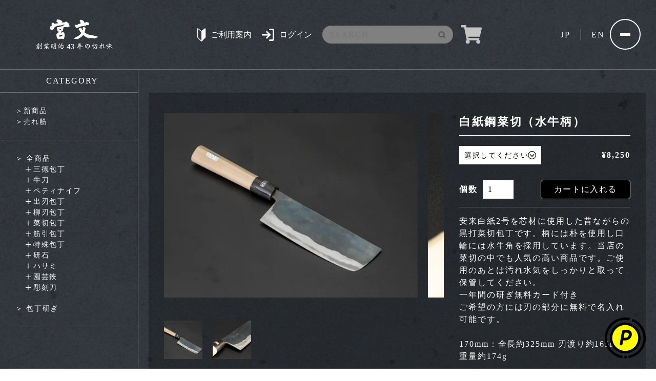

--- FILE ---
content_type: text/html; charset=utf-8
request_url: https://miyabun.shop/products/item-114
body_size: 23187
content:
<!doctype html>
<html class="no-js" lang="ja">
  <head>
    <meta charset="utf-8">
    <meta http-equiv="X-UA-Compatible" content="IE=edge">
    <meta name="viewport" content="width=device-width,initial-scale=1">
    <meta name="theme-color" content="">
    <meta name="google-site-verification" content="Scx-QcM6k-9D2WEObTFr2qyCXFIMf12VN4028PRmtaI" />
    <link rel="canonical" href="https://miyabun.shop/products/item-114">
    <link rel="preconnect" href="https://cdn.shopify.com" crossorigin>
    
    <link rel="preconnect" href="https://fonts.googleapis.com">
    <link rel="preconnect" href="https://fonts.gstatic.com" crossorigin>
    <link href="https://fonts.googleapis.com/css2?family=Noto+Sans+JP:wght@400;500;700&display=swap" rel="stylesheet">
    <link rel="stylesheet" href="//miyabun.shop/cdn/shop/t/1/assets/reset.css?v=167762893460834452151661818315">
    
    <link rel="stylesheet" href="//miyabun.shop/cdn/shop/t/1/assets/page.css?v=44810882635008312351684125140">
    
    <link rel="stylesheet" href="//miyabun.shop/cdn/shop/t/1/assets/common.css?v=110473095657399628441684125137">
    <link rel="stylesheet" href="//miyabun.shop/cdn/shop/t/1/assets/style.css?v=171153224419577573811757321796">
    <link rel="stylesheet" href="//miyabun.shop/cdn/shop/t/1/assets/add.css?v=141764438845199297411694071780">
    <link rel="stylesheet" href="https://unpkg.com/swiper@7/swiper-bundle.min.css" />
    <link href="https://unpkg.com/aos@2.3.1/dist/aos.css" rel="stylesheet">

    <!-- jQueryの場合 -->
    <script src="//miyabun.shop/cdn/shop/t/1/assets/jquery-3.6.0.min.js?v=115860211936397945481661818321" defer></script>
    <script src="//miyabun.shop/cdn/shop/t/1/assets/script.js?v=163787800814678069521694018608" defer></script>
    <script src="//miyabun.shop/cdn/shop/t/1/assets/add.js?v=17308208401781785811673879514" defer></script>
    <script src="//miyabun.shop/cdn/shop/t/1/assets/jquery.zip2addr.js?v=118818956045460348981662472754" defer></script><link rel="icon" type="image/png" href="//miyabun.shop/cdn/shop/files/favicon.png?crop=center&height=32&v=1667283877&width=32"><link rel="preconnect" href="https://fonts.shopifycdn.com" crossorigin><title>
      白紙鋼菜切（水牛柄）
 &ndash; 宮文</title>

    
      <meta name="description" content="安来白紙2号を芯材に使用した昔ながらの黒打菜切包丁です。柄には朴を使用し口輪には水牛角を採用しています。当店の菜切の中でも人気の高い商品です。ご使用のあとは汚れ水気をしっかりと取って保管してください。 一年間の研ぎ無料カード付きご希望の方には刃の部分に無料で名入れ可能です。170mm：全長約325mm 刃渡り約165mm 重量約174g※ご使用後は水気をよくお取りください。※店舗併用販売のため、ご注文受付時に品切れとなっている場合がございます。予めご了承ください。在庫切れの場合は速やかにご連絡致します。">
    

    

<meta property="og:site_name" content="宮文">
<meta property="og:url" content="https://miyabun.shop/products/item-114">
<meta property="og:title" content="白紙鋼菜切（水牛柄）">
<meta property="og:type" content="product">
<meta property="og:description" content="安来白紙2号を芯材に使用した昔ながらの黒打菜切包丁です。柄には朴を使用し口輪には水牛角を採用しています。当店の菜切の中でも人気の高い商品です。ご使用のあとは汚れ水気をしっかりと取って保管してください。 一年間の研ぎ無料カード付きご希望の方には刃の部分に無料で名入れ可能です。170mm：全長約325mm 刃渡り約165mm 重量約174g※ご使用後は水気をよくお取りください。※店舗併用販売のため、ご注文受付時に品切れとなっている場合がございます。予めご了承ください。在庫切れの場合は速やかにご連絡致します。"><meta property="og:image" content="http://miyabun.shop/cdn/shop/products/87.jpg?v=1665543416">
  <meta property="og:image:secure_url" content="https://miyabun.shop/cdn/shop/products/87.jpg?v=1665543416">
  <meta property="og:image:width" content="640">
  <meta property="og:image:height" content="427"><meta property="og:price:amount" content="8,250">
  <meta property="og:price:currency" content="JPY"><meta name="twitter:card" content="summary_large_image">
<meta name="twitter:title" content="白紙鋼菜切（水牛柄）">
<meta name="twitter:description" content="安来白紙2号を芯材に使用した昔ながらの黒打菜切包丁です。柄には朴を使用し口輪には水牛角を採用しています。当店の菜切の中でも人気の高い商品です。ご使用のあとは汚れ水気をしっかりと取って保管してください。 一年間の研ぎ無料カード付きご希望の方には刃の部分に無料で名入れ可能です。170mm：全長約325mm 刃渡り約165mm 重量約174g※ご使用後は水気をよくお取りください。※店舗併用販売のため、ご注文受付時に品切れとなっている場合がございます。予めご了承ください。在庫切れの場合は速やかにご連絡致します。">


    <script src="//miyabun.shop/cdn/shop/t/1/assets/global.js?v=24850326154503943211661080115" defer="defer"></script>
    <script>window.performance && window.performance.mark && window.performance.mark('shopify.content_for_header.start');</script><meta id="shopify-digital-wallet" name="shopify-digital-wallet" content="/65883275523/digital_wallets/dialog">
<meta name="shopify-checkout-api-token" content="cc57f2abb05794aa8c9a2585020a4608">
<link rel="alternate" hreflang="x-default" href="https://miyabun.shop/products/item-114">
<link rel="alternate" hreflang="ja" href="https://miyabun.shop/products/item-114">
<link rel="alternate" hreflang="en" href="https://miyabun.shop/en/products/item-114">
<link rel="alternate" type="application/json+oembed" href="https://miyabun.shop/products/item-114.oembed">
<script async="async" src="/checkouts/internal/preloads.js?locale=ja-JP"></script>
<link rel="preconnect" href="https://shop.app" crossorigin="anonymous">
<script async="async" src="https://shop.app/checkouts/internal/preloads.js?locale=ja-JP&shop_id=65883275523" crossorigin="anonymous"></script>
<script id="apple-pay-shop-capabilities" type="application/json">{"shopId":65883275523,"countryCode":"JP","currencyCode":"JPY","merchantCapabilities":["supports3DS"],"merchantId":"gid:\/\/shopify\/Shop\/65883275523","merchantName":"宮文","requiredBillingContactFields":["postalAddress","email","phone"],"requiredShippingContactFields":["postalAddress","email","phone"],"shippingType":"shipping","supportedNetworks":["visa","masterCard","amex","jcb","discover"],"total":{"type":"pending","label":"宮文","amount":"1.00"},"shopifyPaymentsEnabled":true,"supportsSubscriptions":true}</script>
<script id="shopify-features" type="application/json">{"accessToken":"cc57f2abb05794aa8c9a2585020a4608","betas":["rich-media-storefront-analytics"],"domain":"miyabun.shop","predictiveSearch":false,"shopId":65883275523,"locale":"ja"}</script>
<script>var Shopify = Shopify || {};
Shopify.shop = "miyabun.myshopify.com";
Shopify.locale = "ja";
Shopify.currency = {"active":"JPY","rate":"1.0"};
Shopify.country = "JP";
Shopify.theme = {"name":"Dawn","id":134901399811,"schema_name":"Dawn","schema_version":"6.0.2","theme_store_id":887,"role":"main"};
Shopify.theme.handle = "null";
Shopify.theme.style = {"id":null,"handle":null};
Shopify.cdnHost = "miyabun.shop/cdn";
Shopify.routes = Shopify.routes || {};
Shopify.routes.root = "/";</script>
<script type="module">!function(o){(o.Shopify=o.Shopify||{}).modules=!0}(window);</script>
<script>!function(o){function n(){var o=[];function n(){o.push(Array.prototype.slice.apply(arguments))}return n.q=o,n}var t=o.Shopify=o.Shopify||{};t.loadFeatures=n(),t.autoloadFeatures=n()}(window);</script>
<script>
  window.ShopifyPay = window.ShopifyPay || {};
  window.ShopifyPay.apiHost = "shop.app\/pay";
  window.ShopifyPay.redirectState = null;
</script>
<script id="shop-js-analytics" type="application/json">{"pageType":"product"}</script>
<script defer="defer" async type="module" src="//miyabun.shop/cdn/shopifycloud/shop-js/modules/v2/client.init-shop-cart-sync_0MstufBG.ja.esm.js"></script>
<script defer="defer" async type="module" src="//miyabun.shop/cdn/shopifycloud/shop-js/modules/v2/chunk.common_jll-23Z1.esm.js"></script>
<script defer="defer" async type="module" src="//miyabun.shop/cdn/shopifycloud/shop-js/modules/v2/chunk.modal_HXih6-AF.esm.js"></script>
<script type="module">
  await import("//miyabun.shop/cdn/shopifycloud/shop-js/modules/v2/client.init-shop-cart-sync_0MstufBG.ja.esm.js");
await import("//miyabun.shop/cdn/shopifycloud/shop-js/modules/v2/chunk.common_jll-23Z1.esm.js");
await import("//miyabun.shop/cdn/shopifycloud/shop-js/modules/v2/chunk.modal_HXih6-AF.esm.js");

  window.Shopify.SignInWithShop?.initShopCartSync?.({"fedCMEnabled":true,"windoidEnabled":true});

</script>
<script>
  window.Shopify = window.Shopify || {};
  if (!window.Shopify.featureAssets) window.Shopify.featureAssets = {};
  window.Shopify.featureAssets['shop-js'] = {"shop-cart-sync":["modules/v2/client.shop-cart-sync_DN7iwvRY.ja.esm.js","modules/v2/chunk.common_jll-23Z1.esm.js","modules/v2/chunk.modal_HXih6-AF.esm.js"],"init-fed-cm":["modules/v2/client.init-fed-cm_DmZOWWut.ja.esm.js","modules/v2/chunk.common_jll-23Z1.esm.js","modules/v2/chunk.modal_HXih6-AF.esm.js"],"shop-cash-offers":["modules/v2/client.shop-cash-offers_HFfvn_Gz.ja.esm.js","modules/v2/chunk.common_jll-23Z1.esm.js","modules/v2/chunk.modal_HXih6-AF.esm.js"],"shop-login-button":["modules/v2/client.shop-login-button_BVN3pvk0.ja.esm.js","modules/v2/chunk.common_jll-23Z1.esm.js","modules/v2/chunk.modal_HXih6-AF.esm.js"],"pay-button":["modules/v2/client.pay-button_CyS_4GVi.ja.esm.js","modules/v2/chunk.common_jll-23Z1.esm.js","modules/v2/chunk.modal_HXih6-AF.esm.js"],"shop-button":["modules/v2/client.shop-button_zh22db91.ja.esm.js","modules/v2/chunk.common_jll-23Z1.esm.js","modules/v2/chunk.modal_HXih6-AF.esm.js"],"avatar":["modules/v2/client.avatar_BTnouDA3.ja.esm.js"],"init-windoid":["modules/v2/client.init-windoid_BlVJIuJ5.ja.esm.js","modules/v2/chunk.common_jll-23Z1.esm.js","modules/v2/chunk.modal_HXih6-AF.esm.js"],"init-shop-for-new-customer-accounts":["modules/v2/client.init-shop-for-new-customer-accounts_BqzwtUK7.ja.esm.js","modules/v2/client.shop-login-button_BVN3pvk0.ja.esm.js","modules/v2/chunk.common_jll-23Z1.esm.js","modules/v2/chunk.modal_HXih6-AF.esm.js"],"init-shop-email-lookup-coordinator":["modules/v2/client.init-shop-email-lookup-coordinator_DKDv3hKi.ja.esm.js","modules/v2/chunk.common_jll-23Z1.esm.js","modules/v2/chunk.modal_HXih6-AF.esm.js"],"init-shop-cart-sync":["modules/v2/client.init-shop-cart-sync_0MstufBG.ja.esm.js","modules/v2/chunk.common_jll-23Z1.esm.js","modules/v2/chunk.modal_HXih6-AF.esm.js"],"shop-toast-manager":["modules/v2/client.shop-toast-manager_BkVvTGW3.ja.esm.js","modules/v2/chunk.common_jll-23Z1.esm.js","modules/v2/chunk.modal_HXih6-AF.esm.js"],"init-customer-accounts":["modules/v2/client.init-customer-accounts_CZbUHFPX.ja.esm.js","modules/v2/client.shop-login-button_BVN3pvk0.ja.esm.js","modules/v2/chunk.common_jll-23Z1.esm.js","modules/v2/chunk.modal_HXih6-AF.esm.js"],"init-customer-accounts-sign-up":["modules/v2/client.init-customer-accounts-sign-up_C0QA8nCd.ja.esm.js","modules/v2/client.shop-login-button_BVN3pvk0.ja.esm.js","modules/v2/chunk.common_jll-23Z1.esm.js","modules/v2/chunk.modal_HXih6-AF.esm.js"],"shop-follow-button":["modules/v2/client.shop-follow-button_CSkbpFfm.ja.esm.js","modules/v2/chunk.common_jll-23Z1.esm.js","modules/v2/chunk.modal_HXih6-AF.esm.js"],"checkout-modal":["modules/v2/client.checkout-modal_rYdHFJTE.ja.esm.js","modules/v2/chunk.common_jll-23Z1.esm.js","modules/v2/chunk.modal_HXih6-AF.esm.js"],"shop-login":["modules/v2/client.shop-login_DeXIozZF.ja.esm.js","modules/v2/chunk.common_jll-23Z1.esm.js","modules/v2/chunk.modal_HXih6-AF.esm.js"],"lead-capture":["modules/v2/client.lead-capture_DGEoeVgo.ja.esm.js","modules/v2/chunk.common_jll-23Z1.esm.js","modules/v2/chunk.modal_HXih6-AF.esm.js"],"payment-terms":["modules/v2/client.payment-terms_BXPcfuME.ja.esm.js","modules/v2/chunk.common_jll-23Z1.esm.js","modules/v2/chunk.modal_HXih6-AF.esm.js"]};
</script>
<script>(function() {
  var isLoaded = false;
  function asyncLoad() {
    if (isLoaded) return;
    isLoaded = true;
    var urls = ["\/\/cdn.shopify.com\/proxy\/cdd82419482a2d06690ed6e9965e2199eb46973ea3ecc4e3314ff6e81de0ebba\/shippingmanagerprod.z11.web.core.windows.net\/miyabun.myshopify.com_haiso_datetimespecific.js?v=20230518221539\u0026shop=miyabun.myshopify.com\u0026sp-cache-control=cHVibGljLCBtYXgtYWdlPTkwMA","\/\/cdn.shopify.com\/proxy\/cdd82419482a2d06690ed6e9965e2199eb46973ea3ecc4e3314ff6e81de0ebba\/shippingmanagerprod.z11.web.core.windows.net\/miyabun.myshopify.com_haiso_datetimespecific.js?v=20230518221539\u0026shop=miyabun.myshopify.com\u0026sp-cache-control=cHVibGljLCBtYXgtYWdlPTkwMA"];
    for (var i = 0; i < urls.length; i++) {
      var s = document.createElement('script');
      s.type = 'text/javascript';
      s.async = true;
      s.src = urls[i];
      var x = document.getElementsByTagName('script')[0];
      x.parentNode.insertBefore(s, x);
    }
  };
  if(window.attachEvent) {
    window.attachEvent('onload', asyncLoad);
  } else {
    window.addEventListener('load', asyncLoad, false);
  }
})();</script>
<script id="__st">var __st={"a":65883275523,"offset":32400,"reqid":"7946a1a1-47b2-4795-a8a6-c47a21e37e11-1769349525","pageurl":"miyabun.shop\/products\/item-114","u":"96a9ea02310b","p":"product","rtyp":"product","rid":7898200965379};</script>
<script>window.ShopifyPaypalV4VisibilityTracking = true;</script>
<script id="captcha-bootstrap">!function(){'use strict';const t='contact',e='account',n='new_comment',o=[[t,t],['blogs',n],['comments',n],[t,'customer']],c=[[e,'customer_login'],[e,'guest_login'],[e,'recover_customer_password'],[e,'create_customer']],r=t=>t.map((([t,e])=>`form[action*='/${t}']:not([data-nocaptcha='true']) input[name='form_type'][value='${e}']`)).join(','),a=t=>()=>t?[...document.querySelectorAll(t)].map((t=>t.form)):[];function s(){const t=[...o],e=r(t);return a(e)}const i='password',u='form_key',d=['recaptcha-v3-token','g-recaptcha-response','h-captcha-response',i],f=()=>{try{return window.sessionStorage}catch{return}},m='__shopify_v',_=t=>t.elements[u];function p(t,e,n=!1){try{const o=window.sessionStorage,c=JSON.parse(o.getItem(e)),{data:r}=function(t){const{data:e,action:n}=t;return t[m]||n?{data:e,action:n}:{data:t,action:n}}(c);for(const[e,n]of Object.entries(r))t.elements[e]&&(t.elements[e].value=n);n&&o.removeItem(e)}catch(o){console.error('form repopulation failed',{error:o})}}const l='form_type',E='cptcha';function T(t){t.dataset[E]=!0}const w=window,h=w.document,L='Shopify',v='ce_forms',y='captcha';let A=!1;((t,e)=>{const n=(g='f06e6c50-85a8-45c8-87d0-21a2b65856fe',I='https://cdn.shopify.com/shopifycloud/storefront-forms-hcaptcha/ce_storefront_forms_captcha_hcaptcha.v1.5.2.iife.js',D={infoText:'hCaptchaによる保護',privacyText:'プライバシー',termsText:'利用規約'},(t,e,n)=>{const o=w[L][v],c=o.bindForm;if(c)return c(t,g,e,D).then(n);var r;o.q.push([[t,g,e,D],n]),r=I,A||(h.body.append(Object.assign(h.createElement('script'),{id:'captcha-provider',async:!0,src:r})),A=!0)});var g,I,D;w[L]=w[L]||{},w[L][v]=w[L][v]||{},w[L][v].q=[],w[L][y]=w[L][y]||{},w[L][y].protect=function(t,e){n(t,void 0,e),T(t)},Object.freeze(w[L][y]),function(t,e,n,w,h,L){const[v,y,A,g]=function(t,e,n){const i=e?o:[],u=t?c:[],d=[...i,...u],f=r(d),m=r(i),_=r(d.filter((([t,e])=>n.includes(e))));return[a(f),a(m),a(_),s()]}(w,h,L),I=t=>{const e=t.target;return e instanceof HTMLFormElement?e:e&&e.form},D=t=>v().includes(t);t.addEventListener('submit',(t=>{const e=I(t);if(!e)return;const n=D(e)&&!e.dataset.hcaptchaBound&&!e.dataset.recaptchaBound,o=_(e),c=g().includes(e)&&(!o||!o.value);(n||c)&&t.preventDefault(),c&&!n&&(function(t){try{if(!f())return;!function(t){const e=f();if(!e)return;const n=_(t);if(!n)return;const o=n.value;o&&e.removeItem(o)}(t);const e=Array.from(Array(32),(()=>Math.random().toString(36)[2])).join('');!function(t,e){_(t)||t.append(Object.assign(document.createElement('input'),{type:'hidden',name:u})),t.elements[u].value=e}(t,e),function(t,e){const n=f();if(!n)return;const o=[...t.querySelectorAll(`input[type='${i}']`)].map((({name:t})=>t)),c=[...d,...o],r={};for(const[a,s]of new FormData(t).entries())c.includes(a)||(r[a]=s);n.setItem(e,JSON.stringify({[m]:1,action:t.action,data:r}))}(t,e)}catch(e){console.error('failed to persist form',e)}}(e),e.submit())}));const S=(t,e)=>{t&&!t.dataset[E]&&(n(t,e.some((e=>e===t))),T(t))};for(const o of['focusin','change'])t.addEventListener(o,(t=>{const e=I(t);D(e)&&S(e,y())}));const B=e.get('form_key'),M=e.get(l),P=B&&M;t.addEventListener('DOMContentLoaded',(()=>{const t=y();if(P)for(const e of t)e.elements[l].value===M&&p(e,B);[...new Set([...A(),...v().filter((t=>'true'===t.dataset.shopifyCaptcha))])].forEach((e=>S(e,t)))}))}(h,new URLSearchParams(w.location.search),n,t,e,['guest_login'])})(!0,!0)}();</script>
<script integrity="sha256-4kQ18oKyAcykRKYeNunJcIwy7WH5gtpwJnB7kiuLZ1E=" data-source-attribution="shopify.loadfeatures" defer="defer" src="//miyabun.shop/cdn/shopifycloud/storefront/assets/storefront/load_feature-a0a9edcb.js" crossorigin="anonymous"></script>
<script crossorigin="anonymous" defer="defer" src="//miyabun.shop/cdn/shopifycloud/storefront/assets/shopify_pay/storefront-65b4c6d7.js?v=20250812"></script>
<script data-source-attribution="shopify.dynamic_checkout.dynamic.init">var Shopify=Shopify||{};Shopify.PaymentButton=Shopify.PaymentButton||{isStorefrontPortableWallets:!0,init:function(){window.Shopify.PaymentButton.init=function(){};var t=document.createElement("script");t.src="https://miyabun.shop/cdn/shopifycloud/portable-wallets/latest/portable-wallets.ja.js",t.type="module",document.head.appendChild(t)}};
</script>
<script data-source-attribution="shopify.dynamic_checkout.buyer_consent">
  function portableWalletsHideBuyerConsent(e){var t=document.getElementById("shopify-buyer-consent"),n=document.getElementById("shopify-subscription-policy-button");t&&n&&(t.classList.add("hidden"),t.setAttribute("aria-hidden","true"),n.removeEventListener("click",e))}function portableWalletsShowBuyerConsent(e){var t=document.getElementById("shopify-buyer-consent"),n=document.getElementById("shopify-subscription-policy-button");t&&n&&(t.classList.remove("hidden"),t.removeAttribute("aria-hidden"),n.addEventListener("click",e))}window.Shopify?.PaymentButton&&(window.Shopify.PaymentButton.hideBuyerConsent=portableWalletsHideBuyerConsent,window.Shopify.PaymentButton.showBuyerConsent=portableWalletsShowBuyerConsent);
</script>
<script data-source-attribution="shopify.dynamic_checkout.cart.bootstrap">document.addEventListener("DOMContentLoaded",(function(){function t(){return document.querySelector("shopify-accelerated-checkout-cart, shopify-accelerated-checkout")}if(t())Shopify.PaymentButton.init();else{new MutationObserver((function(e,n){t()&&(Shopify.PaymentButton.init(),n.disconnect())})).observe(document.body,{childList:!0,subtree:!0})}}));
</script>
<link id="shopify-accelerated-checkout-styles" rel="stylesheet" media="screen" href="https://miyabun.shop/cdn/shopifycloud/portable-wallets/latest/accelerated-checkout-backwards-compat.css" crossorigin="anonymous">
<style id="shopify-accelerated-checkout-cart">
        #shopify-buyer-consent {
  margin-top: 1em;
  display: inline-block;
  width: 100%;
}

#shopify-buyer-consent.hidden {
  display: none;
}

#shopify-subscription-policy-button {
  background: none;
  border: none;
  padding: 0;
  text-decoration: underline;
  font-size: inherit;
  cursor: pointer;
}

#shopify-subscription-policy-button::before {
  box-shadow: none;
}

      </style>
<script id="sections-script" data-sections="header,footer" defer="defer" src="//miyabun.shop/cdn/shop/t/1/compiled_assets/scripts.js?v=5295"></script>
<script>window.performance && window.performance.mark && window.performance.mark('shopify.content_for_header.end');</script>


    <style data-shopify>
      @font-face {
  font-family: Assistant;
  font-weight: 400;
  font-style: normal;
  font-display: swap;
  src: url("//miyabun.shop/cdn/fonts/assistant/assistant_n4.9120912a469cad1cc292572851508ca49d12e768.woff2") format("woff2"),
       url("//miyabun.shop/cdn/fonts/assistant/assistant_n4.6e9875ce64e0fefcd3f4446b7ec9036b3ddd2985.woff") format("woff");
}

      @font-face {
  font-family: Assistant;
  font-weight: 700;
  font-style: normal;
  font-display: swap;
  src: url("//miyabun.shop/cdn/fonts/assistant/assistant_n7.bf44452348ec8b8efa3aa3068825305886b1c83c.woff2") format("woff2"),
       url("//miyabun.shop/cdn/fonts/assistant/assistant_n7.0c887fee83f6b3bda822f1150b912c72da0f7b64.woff") format("woff");
}

      
      
      @font-face {
  font-family: Assistant;
  font-weight: 400;
  font-style: normal;
  font-display: swap;
  src: url("//miyabun.shop/cdn/fonts/assistant/assistant_n4.9120912a469cad1cc292572851508ca49d12e768.woff2") format("woff2"),
       url("//miyabun.shop/cdn/fonts/assistant/assistant_n4.6e9875ce64e0fefcd3f4446b7ec9036b3ddd2985.woff") format("woff");
}


      :root {
        --font-body-family: Assistant, sans-serif;
        --font-body-style: normal;
        --font-body-weight: 400;
        --font-body-weight-bold: 700;

        --font-heading-family: Assistant, sans-serif;
        --font-heading-style: normal;
        --font-heading-weight: 400;

        --font-body-scale: 1.0;
        --font-heading-scale: 1.0;

        --color-base-text: 18, 18, 18;
        --color-shadow: 18, 18, 18;
        --color-base-background-1: 255, 255, 255;
        --color-base-background-2: 243, 243, 243;
        --color-base-solid-button-labels: 255, 255, 255;
        --color-base-outline-button-labels: 18, 18, 18;
        --color-base-accent-1: 18, 18, 18;
        --color-base-accent-2: 51, 79, 180;
        --payment-terms-background-color: #ffffff;

        --gradient-base-background-1: #ffffff;
        --gradient-base-background-2: #f3f3f3;
        --gradient-base-accent-1: #121212;
        --gradient-base-accent-2: #334fb4;

        --media-padding: px;
        --media-border-opacity: 0.05;
        --media-border-width: 1px;
        --media-radius: 0px;
        --media-shadow-opacity: 0.0;
        --media-shadow-horizontal-offset: 0px;
        --media-shadow-vertical-offset: 4px;
        --media-shadow-blur-radius: 5px;
        --media-shadow-visible: 0;

        --page-width: 120rem;
        --page-width-margin: 0rem;

        --card-image-padding: 0.0rem;
        --card-corner-radius: 0.0rem;
        --card-text-alignment: left;
        --card-border-width: 0.0rem;
        --card-border-opacity: 0.1;
        --card-shadow-opacity: 0.0;
        --card-shadow-visible: 0;
        --card-shadow-horizontal-offset: 0.0rem;
        --card-shadow-vertical-offset: 0.4rem;
        --card-shadow-blur-radius: 0.5rem;

        --badge-corner-radius: 4.0rem;

        --popup-border-width: 1px;
        --popup-border-opacity: 0.1;
        --popup-corner-radius: 0px;
        --popup-shadow-opacity: 0.0;
        --popup-shadow-horizontal-offset: 0px;
        --popup-shadow-vertical-offset: 4px;
        --popup-shadow-blur-radius: 5px;

        --drawer-border-width: 1px;
        --drawer-border-opacity: 0.1;
        --drawer-shadow-opacity: 0.0;
        --drawer-shadow-horizontal-offset: 0px;
        --drawer-shadow-vertical-offset: 4px;
        --drawer-shadow-blur-radius: 5px;

        --spacing-sections-desktop: 0px;
        --spacing-sections-mobile: 0px;

        --grid-desktop-vertical-spacing: 8px;
        --grid-desktop-horizontal-spacing: 8px;
        --grid-mobile-vertical-spacing: 4px;
        --grid-mobile-horizontal-spacing: 4px;

        --text-boxes-border-opacity: 0.1;
        --text-boxes-border-width: 0px;
        --text-boxes-radius: 0px;
        --text-boxes-shadow-opacity: 0.0;
        --text-boxes-shadow-visible: 0;
        --text-boxes-shadow-horizontal-offset: 0px;
        --text-boxes-shadow-vertical-offset: 4px;
        --text-boxes-shadow-blur-radius: 5px;

        --buttons-radius: 0px;
        --buttons-radius-outset: 0px;
        --buttons-border-width: 1px;
        --buttons-border-opacity: 1.0;
        --buttons-shadow-opacity: 0.0;
        --buttons-shadow-visible: 0;
        --buttons-shadow-horizontal-offset: 0px;
        --buttons-shadow-vertical-offset: 4px;
        --buttons-shadow-blur-radius: 5px;
        --buttons-border-offset: 0px;

        --inputs-radius: 0px;
        --inputs-border-width: 1px;
        --inputs-border-opacity: 0.55;
        --inputs-shadow-opacity: 0.0;
        --inputs-shadow-horizontal-offset: 0px;
        --inputs-margin-offset: 0px;
        --inputs-shadow-vertical-offset: 4px;
        --inputs-shadow-blur-radius: 5px;
        --inputs-radius-outset: 0px;

        --variant-pills-radius: 40px;
        --variant-pills-border-width: 1px;
        --variant-pills-border-opacity: 0.55;
        --variant-pills-shadow-opacity: 0.0;
        --variant-pills-shadow-horizontal-offset: 0px;
        --variant-pills-shadow-vertical-offset: 4px;
        --variant-pills-shadow-blur-radius: 5px;
      }

      *,
      *::before,
      *::after {
        box-sizing: inherit;
      }

      html {
        box-sizing: border-box;
        font-size: calc(var(--font-body-scale) * 62.5%);
        height: 100%;
      }

      body {
        display: grid;
        grid-template-rows: auto auto 1fr auto;
        grid-template-columns: 100%;
        min-height: 100%;
        margin: 0;
        font-size: 1.5rem;
        letter-spacing: 0.06rem;
        line-height: calc(1 + 0.8 / var(--font-body-scale));
        font-family: var(--font-body-family);
        font-style: var(--font-body-style);
        font-weight: var(--font-body-weight);
      }

      @media screen and (min-width: 750px) {
        body {
          font-size: 1.6rem;
        }
      }
    </style>

    
<link rel="preload" as="font" href="//miyabun.shop/cdn/fonts/assistant/assistant_n4.9120912a469cad1cc292572851508ca49d12e768.woff2" type="font/woff2" crossorigin><link rel="preload" as="font" href="//miyabun.shop/cdn/fonts/assistant/assistant_n4.9120912a469cad1cc292572851508ca49d12e768.woff2" type="font/woff2" crossorigin><link rel="stylesheet" href="//miyabun.shop/cdn/shop/t/1/assets/component-predictive-search.css?v=165644661289088488651661080111" media="print" onload="this.media='all'"><script>document.documentElement.className = document.documentElement.className.replace('no-js', 'js');
    if (Shopify.designMode) {
      document.documentElement.classList.add('shopify-design-mode');
    }
    </script>
  <!-- BEGIN app block: shopify://apps/microsoft-clarity/blocks/clarity_js/31c3d126-8116-4b4a-8ba1-baeda7c4aeea -->
<script type="text/javascript">
  (function (c, l, a, r, i, t, y) {
    c[a] = c[a] || function () { (c[a].q = c[a].q || []).push(arguments); };
    t = l.createElement(r); t.async = 1; t.src = "https://www.clarity.ms/tag/" + i + "?ref=shopify";
    y = l.getElementsByTagName(r)[0]; y.parentNode.insertBefore(t, y);

    c.Shopify.loadFeatures([{ name: "consent-tracking-api", version: "0.1" }], error => {
      if (error) {
        console.error("Error loading Shopify features:", error);
        return;
      }

      c[a]('consentv2', {
        ad_Storage: c.Shopify.customerPrivacy.marketingAllowed() ? "granted" : "denied",
        analytics_Storage: c.Shopify.customerPrivacy.analyticsProcessingAllowed() ? "granted" : "denied",
      });
    });

    l.addEventListener("visitorConsentCollected", function (e) {
      c[a]('consentv2', {
        ad_Storage: e.detail.marketingAllowed ? "granted" : "denied",
        analytics_Storage: e.detail.analyticsAllowed ? "granted" : "denied",
      });
    });
  })(window, document, "clarity", "script", "t7h1q2fpj3");
</script>



<!-- END app block --><link href="https://cdn.shopify.com/extensions/019bb93a-951c-7a49-90ae-606bd87ebdf8/poing-pong-24/assets/poingpong2-floating.css" rel="stylesheet" type="text/css" media="all">
<link href="https://monorail-edge.shopifysvc.com" rel="dns-prefetch">
<script>(function(){if ("sendBeacon" in navigator && "performance" in window) {try {var session_token_from_headers = performance.getEntriesByType('navigation')[0].serverTiming.find(x => x.name == '_s').description;} catch {var session_token_from_headers = undefined;}var session_cookie_matches = document.cookie.match(/_shopify_s=([^;]*)/);var session_token_from_cookie = session_cookie_matches && session_cookie_matches.length === 2 ? session_cookie_matches[1] : "";var session_token = session_token_from_headers || session_token_from_cookie || "";function handle_abandonment_event(e) {var entries = performance.getEntries().filter(function(entry) {return /monorail-edge.shopifysvc.com/.test(entry.name);});if (!window.abandonment_tracked && entries.length === 0) {window.abandonment_tracked = true;var currentMs = Date.now();var navigation_start = performance.timing.navigationStart;var payload = {shop_id: 65883275523,url: window.location.href,navigation_start,duration: currentMs - navigation_start,session_token,page_type: "product"};window.navigator.sendBeacon("https://monorail-edge.shopifysvc.com/v1/produce", JSON.stringify({schema_id: "online_store_buyer_site_abandonment/1.1",payload: payload,metadata: {event_created_at_ms: currentMs,event_sent_at_ms: currentMs}}));}}window.addEventListener('pagehide', handle_abandonment_event);}}());</script>
<script id="web-pixels-manager-setup">(function e(e,d,r,n,o){if(void 0===o&&(o={}),!Boolean(null===(a=null===(i=window.Shopify)||void 0===i?void 0:i.analytics)||void 0===a?void 0:a.replayQueue)){var i,a;window.Shopify=window.Shopify||{};var t=window.Shopify;t.analytics=t.analytics||{};var s=t.analytics;s.replayQueue=[],s.publish=function(e,d,r){return s.replayQueue.push([e,d,r]),!0};try{self.performance.mark("wpm:start")}catch(e){}var l=function(){var e={modern:/Edge?\/(1{2}[4-9]|1[2-9]\d|[2-9]\d{2}|\d{4,})\.\d+(\.\d+|)|Firefox\/(1{2}[4-9]|1[2-9]\d|[2-9]\d{2}|\d{4,})\.\d+(\.\d+|)|Chrom(ium|e)\/(9{2}|\d{3,})\.\d+(\.\d+|)|(Maci|X1{2}).+ Version\/(15\.\d+|(1[6-9]|[2-9]\d|\d{3,})\.\d+)([,.]\d+|)( \(\w+\)|)( Mobile\/\w+|) Safari\/|Chrome.+OPR\/(9{2}|\d{3,})\.\d+\.\d+|(CPU[ +]OS|iPhone[ +]OS|CPU[ +]iPhone|CPU IPhone OS|CPU iPad OS)[ +]+(15[._]\d+|(1[6-9]|[2-9]\d|\d{3,})[._]\d+)([._]\d+|)|Android:?[ /-](13[3-9]|1[4-9]\d|[2-9]\d{2}|\d{4,})(\.\d+|)(\.\d+|)|Android.+Firefox\/(13[5-9]|1[4-9]\d|[2-9]\d{2}|\d{4,})\.\d+(\.\d+|)|Android.+Chrom(ium|e)\/(13[3-9]|1[4-9]\d|[2-9]\d{2}|\d{4,})\.\d+(\.\d+|)|SamsungBrowser\/([2-9]\d|\d{3,})\.\d+/,legacy:/Edge?\/(1[6-9]|[2-9]\d|\d{3,})\.\d+(\.\d+|)|Firefox\/(5[4-9]|[6-9]\d|\d{3,})\.\d+(\.\d+|)|Chrom(ium|e)\/(5[1-9]|[6-9]\d|\d{3,})\.\d+(\.\d+|)([\d.]+$|.*Safari\/(?![\d.]+ Edge\/[\d.]+$))|(Maci|X1{2}).+ Version\/(10\.\d+|(1[1-9]|[2-9]\d|\d{3,})\.\d+)([,.]\d+|)( \(\w+\)|)( Mobile\/\w+|) Safari\/|Chrome.+OPR\/(3[89]|[4-9]\d|\d{3,})\.\d+\.\d+|(CPU[ +]OS|iPhone[ +]OS|CPU[ +]iPhone|CPU IPhone OS|CPU iPad OS)[ +]+(10[._]\d+|(1[1-9]|[2-9]\d|\d{3,})[._]\d+)([._]\d+|)|Android:?[ /-](13[3-9]|1[4-9]\d|[2-9]\d{2}|\d{4,})(\.\d+|)(\.\d+|)|Mobile Safari.+OPR\/([89]\d|\d{3,})\.\d+\.\d+|Android.+Firefox\/(13[5-9]|1[4-9]\d|[2-9]\d{2}|\d{4,})\.\d+(\.\d+|)|Android.+Chrom(ium|e)\/(13[3-9]|1[4-9]\d|[2-9]\d{2}|\d{4,})\.\d+(\.\d+|)|Android.+(UC? ?Browser|UCWEB|U3)[ /]?(15\.([5-9]|\d{2,})|(1[6-9]|[2-9]\d|\d{3,})\.\d+)\.\d+|SamsungBrowser\/(5\.\d+|([6-9]|\d{2,})\.\d+)|Android.+MQ{2}Browser\/(14(\.(9|\d{2,})|)|(1[5-9]|[2-9]\d|\d{3,})(\.\d+|))(\.\d+|)|K[Aa][Ii]OS\/(3\.\d+|([4-9]|\d{2,})\.\d+)(\.\d+|)/},d=e.modern,r=e.legacy,n=navigator.userAgent;return n.match(d)?"modern":n.match(r)?"legacy":"unknown"}(),u="modern"===l?"modern":"legacy",c=(null!=n?n:{modern:"",legacy:""})[u],f=function(e){return[e.baseUrl,"/wpm","/b",e.hashVersion,"modern"===e.buildTarget?"m":"l",".js"].join("")}({baseUrl:d,hashVersion:r,buildTarget:u}),m=function(e){var d=e.version,r=e.bundleTarget,n=e.surface,o=e.pageUrl,i=e.monorailEndpoint;return{emit:function(e){var a=e.status,t=e.errorMsg,s=(new Date).getTime(),l=JSON.stringify({metadata:{event_sent_at_ms:s},events:[{schema_id:"web_pixels_manager_load/3.1",payload:{version:d,bundle_target:r,page_url:o,status:a,surface:n,error_msg:t},metadata:{event_created_at_ms:s}}]});if(!i)return console&&console.warn&&console.warn("[Web Pixels Manager] No Monorail endpoint provided, skipping logging."),!1;try{return self.navigator.sendBeacon.bind(self.navigator)(i,l)}catch(e){}var u=new XMLHttpRequest;try{return u.open("POST",i,!0),u.setRequestHeader("Content-Type","text/plain"),u.send(l),!0}catch(e){return console&&console.warn&&console.warn("[Web Pixels Manager] Got an unhandled error while logging to Monorail."),!1}}}}({version:r,bundleTarget:l,surface:e.surface,pageUrl:self.location.href,monorailEndpoint:e.monorailEndpoint});try{o.browserTarget=l,function(e){var d=e.src,r=e.async,n=void 0===r||r,o=e.onload,i=e.onerror,a=e.sri,t=e.scriptDataAttributes,s=void 0===t?{}:t,l=document.createElement("script"),u=document.querySelector("head"),c=document.querySelector("body");if(l.async=n,l.src=d,a&&(l.integrity=a,l.crossOrigin="anonymous"),s)for(var f in s)if(Object.prototype.hasOwnProperty.call(s,f))try{l.dataset[f]=s[f]}catch(e){}if(o&&l.addEventListener("load",o),i&&l.addEventListener("error",i),u)u.appendChild(l);else{if(!c)throw new Error("Did not find a head or body element to append the script");c.appendChild(l)}}({src:f,async:!0,onload:function(){if(!function(){var e,d;return Boolean(null===(d=null===(e=window.Shopify)||void 0===e?void 0:e.analytics)||void 0===d?void 0:d.initialized)}()){var d=window.webPixelsManager.init(e)||void 0;if(d){var r=window.Shopify.analytics;r.replayQueue.forEach((function(e){var r=e[0],n=e[1],o=e[2];d.publishCustomEvent(r,n,o)})),r.replayQueue=[],r.publish=d.publishCustomEvent,r.visitor=d.visitor,r.initialized=!0}}},onerror:function(){return m.emit({status:"failed",errorMsg:"".concat(f," has failed to load")})},sri:function(e){var d=/^sha384-[A-Za-z0-9+/=]+$/;return"string"==typeof e&&d.test(e)}(c)?c:"",scriptDataAttributes:o}),m.emit({status:"loading"})}catch(e){m.emit({status:"failed",errorMsg:(null==e?void 0:e.message)||"Unknown error"})}}})({shopId: 65883275523,storefrontBaseUrl: "https://miyabun.shop",extensionsBaseUrl: "https://extensions.shopifycdn.com/cdn/shopifycloud/web-pixels-manager",monorailEndpoint: "https://monorail-edge.shopifysvc.com/unstable/produce_batch",surface: "storefront-renderer",enabledBetaFlags: ["2dca8a86"],webPixelsConfigList: [{"id":"1355186435","configuration":"{\"projectId\":\"t7h1q2fpj3\"}","eventPayloadVersion":"v1","runtimeContext":"STRICT","scriptVersion":"cf1781658ed156031118fc4bbc2ed159","type":"APP","apiClientId":240074326017,"privacyPurposes":[],"capabilities":["advanced_dom_events"],"dataSharingAdjustments":{"protectedCustomerApprovalScopes":["read_customer_personal_data"]}},{"id":"1338736899","configuration":"{\"config\":\"{\\\"google_tag_ids\\\":[\\\"G-6MS8NPDTQG\\\"],\\\"target_country\\\":\\\"ZZ\\\",\\\"gtag_events\\\":[{\\\"type\\\":\\\"begin_checkout\\\",\\\"action_label\\\":\\\"G-6MS8NPDTQG\\\"},{\\\"type\\\":\\\"search\\\",\\\"action_label\\\":\\\"G-6MS8NPDTQG\\\"},{\\\"type\\\":\\\"view_item\\\",\\\"action_label\\\":\\\"G-6MS8NPDTQG\\\"},{\\\"type\\\":\\\"purchase\\\",\\\"action_label\\\":\\\"G-6MS8NPDTQG\\\"},{\\\"type\\\":\\\"page_view\\\",\\\"action_label\\\":\\\"G-6MS8NPDTQG\\\"},{\\\"type\\\":\\\"add_payment_info\\\",\\\"action_label\\\":\\\"G-6MS8NPDTQG\\\"},{\\\"type\\\":\\\"add_to_cart\\\",\\\"action_label\\\":\\\"G-6MS8NPDTQG\\\"}],\\\"enable_monitoring_mode\\\":false}\"}","eventPayloadVersion":"v1","runtimeContext":"OPEN","scriptVersion":"b2a88bafab3e21179ed38636efcd8a93","type":"APP","apiClientId":1780363,"privacyPurposes":[],"dataSharingAdjustments":{"protectedCustomerApprovalScopes":["read_customer_address","read_customer_email","read_customer_name","read_customer_personal_data","read_customer_phone"]}},{"id":"shopify-app-pixel","configuration":"{}","eventPayloadVersion":"v1","runtimeContext":"STRICT","scriptVersion":"0450","apiClientId":"shopify-pixel","type":"APP","privacyPurposes":["ANALYTICS","MARKETING"]},{"id":"shopify-custom-pixel","eventPayloadVersion":"v1","runtimeContext":"LAX","scriptVersion":"0450","apiClientId":"shopify-pixel","type":"CUSTOM","privacyPurposes":["ANALYTICS","MARKETING"]}],isMerchantRequest: false,initData: {"shop":{"name":"宮文","paymentSettings":{"currencyCode":"JPY"},"myshopifyDomain":"miyabun.myshopify.com","countryCode":"JP","storefrontUrl":"https:\/\/miyabun.shop"},"customer":null,"cart":null,"checkout":null,"productVariants":[{"price":{"amount":8250.0,"currencyCode":"JPY"},"product":{"title":"白紙鋼菜切（水牛柄）","vendor":"miyabun","id":"7898200965379","untranslatedTitle":"白紙鋼菜切（水牛柄）","url":"\/products\/item-114","type":""},"id":"43407677423875","image":{"src":"\/\/miyabun.shop\/cdn\/shop\/products\/87.jpg?v=1665543416"},"sku":"","title":"180mm","untranslatedTitle":"180mm"}],"purchasingCompany":null},},"https://miyabun.shop/cdn","fcfee988w5aeb613cpc8e4bc33m6693e112",{"modern":"","legacy":""},{"shopId":"65883275523","storefrontBaseUrl":"https:\/\/miyabun.shop","extensionBaseUrl":"https:\/\/extensions.shopifycdn.com\/cdn\/shopifycloud\/web-pixels-manager","surface":"storefront-renderer","enabledBetaFlags":"[\"2dca8a86\"]","isMerchantRequest":"false","hashVersion":"fcfee988w5aeb613cpc8e4bc33m6693e112","publish":"custom","events":"[[\"page_viewed\",{}],[\"product_viewed\",{\"productVariant\":{\"price\":{\"amount\":8250.0,\"currencyCode\":\"JPY\"},\"product\":{\"title\":\"白紙鋼菜切（水牛柄）\",\"vendor\":\"miyabun\",\"id\":\"7898200965379\",\"untranslatedTitle\":\"白紙鋼菜切（水牛柄）\",\"url\":\"\/products\/item-114\",\"type\":\"\"},\"id\":\"43407677423875\",\"image\":{\"src\":\"\/\/miyabun.shop\/cdn\/shop\/products\/87.jpg?v=1665543416\"},\"sku\":\"\",\"title\":\"180mm\",\"untranslatedTitle\":\"180mm\"}}]]"});</script><script>
  window.ShopifyAnalytics = window.ShopifyAnalytics || {};
  window.ShopifyAnalytics.meta = window.ShopifyAnalytics.meta || {};
  window.ShopifyAnalytics.meta.currency = 'JPY';
  var meta = {"product":{"id":7898200965379,"gid":"gid:\/\/shopify\/Product\/7898200965379","vendor":"miyabun","type":"","handle":"item-114","variants":[{"id":43407677423875,"price":825000,"name":"白紙鋼菜切（水牛柄） - 180mm","public_title":"180mm","sku":""}],"remote":false},"page":{"pageType":"product","resourceType":"product","resourceId":7898200965379,"requestId":"7946a1a1-47b2-4795-a8a6-c47a21e37e11-1769349525"}};
  for (var attr in meta) {
    window.ShopifyAnalytics.meta[attr] = meta[attr];
  }
</script>
<script class="analytics">
  (function () {
    var customDocumentWrite = function(content) {
      var jquery = null;

      if (window.jQuery) {
        jquery = window.jQuery;
      } else if (window.Checkout && window.Checkout.$) {
        jquery = window.Checkout.$;
      }

      if (jquery) {
        jquery('body').append(content);
      }
    };

    var hasLoggedConversion = function(token) {
      if (token) {
        return document.cookie.indexOf('loggedConversion=' + token) !== -1;
      }
      return false;
    }

    var setCookieIfConversion = function(token) {
      if (token) {
        var twoMonthsFromNow = new Date(Date.now());
        twoMonthsFromNow.setMonth(twoMonthsFromNow.getMonth() + 2);

        document.cookie = 'loggedConversion=' + token + '; expires=' + twoMonthsFromNow;
      }
    }

    var trekkie = window.ShopifyAnalytics.lib = window.trekkie = window.trekkie || [];
    if (trekkie.integrations) {
      return;
    }
    trekkie.methods = [
      'identify',
      'page',
      'ready',
      'track',
      'trackForm',
      'trackLink'
    ];
    trekkie.factory = function(method) {
      return function() {
        var args = Array.prototype.slice.call(arguments);
        args.unshift(method);
        trekkie.push(args);
        return trekkie;
      };
    };
    for (var i = 0; i < trekkie.methods.length; i++) {
      var key = trekkie.methods[i];
      trekkie[key] = trekkie.factory(key);
    }
    trekkie.load = function(config) {
      trekkie.config = config || {};
      trekkie.config.initialDocumentCookie = document.cookie;
      var first = document.getElementsByTagName('script')[0];
      var script = document.createElement('script');
      script.type = 'text/javascript';
      script.onerror = function(e) {
        var scriptFallback = document.createElement('script');
        scriptFallback.type = 'text/javascript';
        scriptFallback.onerror = function(error) {
                var Monorail = {
      produce: function produce(monorailDomain, schemaId, payload) {
        var currentMs = new Date().getTime();
        var event = {
          schema_id: schemaId,
          payload: payload,
          metadata: {
            event_created_at_ms: currentMs,
            event_sent_at_ms: currentMs
          }
        };
        return Monorail.sendRequest("https://" + monorailDomain + "/v1/produce", JSON.stringify(event));
      },
      sendRequest: function sendRequest(endpointUrl, payload) {
        // Try the sendBeacon API
        if (window && window.navigator && typeof window.navigator.sendBeacon === 'function' && typeof window.Blob === 'function' && !Monorail.isIos12()) {
          var blobData = new window.Blob([payload], {
            type: 'text/plain'
          });

          if (window.navigator.sendBeacon(endpointUrl, blobData)) {
            return true;
          } // sendBeacon was not successful

        } // XHR beacon

        var xhr = new XMLHttpRequest();

        try {
          xhr.open('POST', endpointUrl);
          xhr.setRequestHeader('Content-Type', 'text/plain');
          xhr.send(payload);
        } catch (e) {
          console.log(e);
        }

        return false;
      },
      isIos12: function isIos12() {
        return window.navigator.userAgent.lastIndexOf('iPhone; CPU iPhone OS 12_') !== -1 || window.navigator.userAgent.lastIndexOf('iPad; CPU OS 12_') !== -1;
      }
    };
    Monorail.produce('monorail-edge.shopifysvc.com',
      'trekkie_storefront_load_errors/1.1',
      {shop_id: 65883275523,
      theme_id: 134901399811,
      app_name: "storefront",
      context_url: window.location.href,
      source_url: "//miyabun.shop/cdn/s/trekkie.storefront.8d95595f799fbf7e1d32231b9a28fd43b70c67d3.min.js"});

        };
        scriptFallback.async = true;
        scriptFallback.src = '//miyabun.shop/cdn/s/trekkie.storefront.8d95595f799fbf7e1d32231b9a28fd43b70c67d3.min.js';
        first.parentNode.insertBefore(scriptFallback, first);
      };
      script.async = true;
      script.src = '//miyabun.shop/cdn/s/trekkie.storefront.8d95595f799fbf7e1d32231b9a28fd43b70c67d3.min.js';
      first.parentNode.insertBefore(script, first);
    };
    trekkie.load(
      {"Trekkie":{"appName":"storefront","development":false,"defaultAttributes":{"shopId":65883275523,"isMerchantRequest":null,"themeId":134901399811,"themeCityHash":"11381164514277130700","contentLanguage":"ja","currency":"JPY","eventMetadataId":"7ab18ee1-93de-4a90-9d4e-011fa1d552cb"},"isServerSideCookieWritingEnabled":true,"monorailRegion":"shop_domain","enabledBetaFlags":["65f19447","bdb960ec"]},"Session Attribution":{},"S2S":{"facebookCapiEnabled":false,"source":"trekkie-storefront-renderer","apiClientId":580111}}
    );

    var loaded = false;
    trekkie.ready(function() {
      if (loaded) return;
      loaded = true;

      window.ShopifyAnalytics.lib = window.trekkie;

      var originalDocumentWrite = document.write;
      document.write = customDocumentWrite;
      try { window.ShopifyAnalytics.merchantGoogleAnalytics.call(this); } catch(error) {};
      document.write = originalDocumentWrite;

      window.ShopifyAnalytics.lib.page(null,{"pageType":"product","resourceType":"product","resourceId":7898200965379,"requestId":"7946a1a1-47b2-4795-a8a6-c47a21e37e11-1769349525","shopifyEmitted":true});

      var match = window.location.pathname.match(/checkouts\/(.+)\/(thank_you|post_purchase)/)
      var token = match? match[1]: undefined;
      if (!hasLoggedConversion(token)) {
        setCookieIfConversion(token);
        window.ShopifyAnalytics.lib.track("Viewed Product",{"currency":"JPY","variantId":43407677423875,"productId":7898200965379,"productGid":"gid:\/\/shopify\/Product\/7898200965379","name":"白紙鋼菜切（水牛柄） - 180mm","price":"8250","sku":"","brand":"miyabun","variant":"180mm","category":"","nonInteraction":true,"remote":false},undefined,undefined,{"shopifyEmitted":true});
      window.ShopifyAnalytics.lib.track("monorail:\/\/trekkie_storefront_viewed_product\/1.1",{"currency":"JPY","variantId":43407677423875,"productId":7898200965379,"productGid":"gid:\/\/shopify\/Product\/7898200965379","name":"白紙鋼菜切（水牛柄） - 180mm","price":"8250","sku":"","brand":"miyabun","variant":"180mm","category":"","nonInteraction":true,"remote":false,"referer":"https:\/\/miyabun.shop\/products\/item-114"});
      }
    });


        var eventsListenerScript = document.createElement('script');
        eventsListenerScript.async = true;
        eventsListenerScript.src = "//miyabun.shop/cdn/shopifycloud/storefront/assets/shop_events_listener-3da45d37.js";
        document.getElementsByTagName('head')[0].appendChild(eventsListenerScript);

})();</script>
<script
  defer
  src="https://miyabun.shop/cdn/shopifycloud/perf-kit/shopify-perf-kit-3.0.4.min.js"
  data-application="storefront-renderer"
  data-shop-id="65883275523"
  data-render-region="gcp-us-east1"
  data-page-type="product"
  data-theme-instance-id="134901399811"
  data-theme-name="Dawn"
  data-theme-version="6.0.2"
  data-monorail-region="shop_domain"
  data-resource-timing-sampling-rate="10"
  data-shs="true"
  data-shs-beacon="true"
  data-shs-export-with-fetch="true"
  data-shs-logs-sample-rate="1"
  data-shs-beacon-endpoint="https://miyabun.shop/api/collect"
></script>
</head>

  <body class="gradient">
  <div class="wrap">
    

    <div id="shopify-section-header" class="shopify-section section-header">

    
      <header class="header">
        <div class="header__outer">
          <a href="/" class="header__logo">
            <h1>
              <img src="//miyabun.shop/cdn/shop/t/1/assets/header_logo.svg?v=150172531757473654171661818281" alt="宮文">
            </h1>
          </a>
          <div class="header__center">
            <a href="/pages/use/" class="header__info">ご利用案内</a>
            
            <a href="/account/login/" class="header__login">ログイン</a>
            
            <form action="/search" class="header__search">
              <input type="hidden" name="type" value="product">
              <input type="search" name="q" value="" class="header__input"
                      placeholder="SEARCH"
                      role="combobox" aria-autocomplete="list"
                      aria-owns="predictive-search-results" aria-expanded="false"
                      aria-label="Translation missing: ja.general.search.placeholder" aria-haspopup="listbox" class="search-form__input"
                      data-search-page-predictive-search-input data-base-url="/search" />
              <input type="submit" name="submit" value="">
            </form>

            <a href="/cart/" class="header__cart">
              <img src="//miyabun.shop/cdn/shop/t/1/assets/icon_cart.svg?v=134673530236089872101661818305" alt="">
            </a>
          </div>
          <div class="header__right">
            <div class="header__lang">
              <a href="/" class="header__lang--text">JP</a>
              <div class="header__lang--border"></div>
              <a href="/en" class="header__lang--text">EN</a>
            </div>
            <a href="/cart/" class="header__btn--cart tab">
              <img src="//miyabun.shop/cdn/shop/t/1/assets/cart_btn.svg?v=52471809106057093811664775429">
            </a>
          </div>
        </div>
      </header>
      <button class="hamburger" id="hamburger">
        <div class="hamburger__outer">
          <span class="hamburger__bar" id="top"></span>
          <span class="hamburger__bar" id="middle"></span>
          <span class="hamburger__bar" id="bottom"></span>
        </div>
      </button>
      <div class="slide shop" id="slide">
        <div class="slide__wrap shop-pc">
            <a href="/">
              <img src="//miyabun.shop/cdn/shop/t/1/assets/logo.svg?v=73465745544103014321661818292" alt="" class="slide__logo">
            </a>
          <a href="/account/login/" class="slide__login">ログイン</a>
          <a href="/account/register/" class="slide__sign">
            <div class="slide__sign--inner">
              新規会員登録
            </div>
          </a>
          <nav class="slide__nav">
            <a href="/blogs/news" class="slide__nav--link">
              <img src="//miyabun.shop/cdn/shop/t/1/assets/top_link1.svg?v=66026099700149256281661818284" alt="" class="slide__nav--img">
            </a>
            <a href="/pages/knife" class="slide__nav--link">
              <img src="//miyabun.shop/cdn/shop/t/1/assets/top_link2.svg?v=34451640064362678601661818282" alt="" class="slide__nav--img">
            </a>
            <a href="/pages/product" class="slide__nav--link">
              <img src="//miyabun.shop/cdn/shop/t/1/assets/top_link3.svg?v=100550908813648278961661818314" alt="" class="slide__nav--img">
            </a>
            <a href="/pages/maintenance" class="slide__nav--link">
              <img src="//miyabun.shop/cdn/shop/t/1/assets/top_link4.svg?v=105935124037130948951661818296" alt="" class="slide__nav--img">
            </a>
            <a href="/pages/delivery" class="slide__nav--link">
              <img src="//miyabun.shop/cdn/shop/t/1/assets/top_link5.svg?v=137130934302211405331661818219" alt="" class="slide__nav--img">
            </a>
            <a href="/pages/company" class="slide__nav--link">
              <img src="//miyabun.shop/cdn/shop/t/1/assets/top_link6.svg?v=173292865094568290161661818289" alt="" class="slide__nav--img">
            </a>
            <a href="/pages/contact" class="slide__nav--link">
              <img src="//miyabun.shop/cdn/shop/t/1/assets/top_link7.svg?v=781987392855535211661818247" alt="" class="slide__nav--img">
            </a>
          </nav>
          <div class="slide__movie">
            <p class="slide__movie--title">miyabun’s movie</p>
            <img class="slide__movie--contents" id="movie-click" src="//miyabun.shop/cdn/shop/t/1/assets/slide_movie_img.jpg?v=4347660805422252941663806821" alt="">
          </div>
          <div class="slide__sns">
            <a href="https://www.instagram.com/miyabun1927/" target="_blank" rel="noopener noreferrer" class="slide__sns--icon">
              <img src="//miyabun.shop/cdn/shop/t/1/assets/instagram.svg?v=30073136012066084001661818304" alt="">
            </a>
            <a href="https://www.facebook.com/miyabun.official/" target="_blank" rel="noopener noreferrer" class="slide__sns--icon">
              <img src="//miyabun.shop/cdn/shop/t/1/assets/facebook.svg?v=175208231450566006381661818228" alt="">
            </a>
            <a href="https://www.youtube.com/channel/UCSaxQdg_rliqxypp486sRVg" target="_blank" rel="noopener noreferrer" class="slide__sns--icon">
              <img src="//miyabun.shop/cdn/shop/t/1/assets/youtube.svg?v=160650548615651085741661818277" alt="">
            </a>
          </div>
          <div class="slide__sns">
            <a href="https://www.instagram.com/miyabun1927/" target="_blank" rel="noopener noreferrer" class="slide__sns--icon">
              <img src="//miyabun.shop/cdn/shop/t/1/assets/instagram.svg?v=30073136012066084001661818304" alt="">
            </a>
            <a href="https://www.facebook.com/miyabun.official/" target="_blank" rel="noopener noreferrer" class="slide__sns--icon">
              <img src="//miyabun.shop/cdn/shop/t/1/assets/facebook.svg?v=175208231450566006381661818228" alt="">
            </a>
            <a href="https://www.youtube.com/channel/UCSaxQdg_rliqxypp486sRVg" target="_blank" rel="noopener noreferrer" class="slide__sns--icon">
              <img src="//miyabun.shop/cdn/shop/t/1/assets/youtube.svg?v=160650548615651085741661818277" alt="">
            </a>
          </div>
        </div>
        <div class="slide__wrap shop-sp">
          <form action="/search" class="slide__search">
            <input type="hidden" name="type" value="product">
            <input type="search" name="q" value="" class="header__input"
              placeholder="SEARCH"
              role="combobox" aria-autocomplete="list"
              aria-owns="predictive-search-results" aria-expanded="false"
              aria-label="Translation missing: ja.general.search.placeholder" aria-haspopup="listbox" class="search-form__input"
              data-search-page-predictive-search-input data-base-url="/search" />
            
            <img src="//miyabun.shop/cdn/shop/t/1/assets/icon_search_w.svg?v=166046786998622514481661818276" alt="" class="slide__search--icon">
          </form>
          <div class="slide__cont">
            <a href="/collections/all/" class="slide__cat">全商品</a>
            <a href="/collections/santoku-knife/" class="slide__cat">三徳包丁</a>
            <a href="/collections/gyuto/" class="slide__cat">牛刀包丁</a>
            <a href="/collections/petty-knife/" class="slide__cat">ペティナイフ</a>
            <a href="/collections/deba-bocho/" class="slide__cat">出刃包丁</a>
            <a href="/collections/yanagiba-bocho/" class="slide__cat">柳刃包丁</a>
            <a href="/collections/nakiri-bocho/" class="slide__cat">菜切包丁</a>
            <a href="/collections/muscle-pull-knife/" class="slide__cat">筋引包丁</a>
            <a href="/collections/tokusyu-bocho/" class="slide__cat">特殊包丁</a>
            <a href="/collections/whetstone/" class="slide__cat">砥石</a>
            <a href="/collections/scissors/" class="slide__cat">ハサミ</a>
            <a href="/collections/gardening-shears/" class="slide__cat">園芸鋏</a>
            <a href="/collections/chisel/" class="slide__cat">彫刻刀</a>
            <a href="/account/login/" class="slide__login">ログイン</a>
            <a href="/account/register/" class="slide__sign border">
            <div class="slide__sign--inner">
              新規会員登録
            </div>
          </a>
          </div>
        </div>
      </div>
    
  




<script type="application/ld+json">
  {
    "@context": "http://schema.org",
    "@type": "Organization",
    "name": "宮文",
    
      "logo": "https:\/\/miyabun.shop\/cdn\/shop\/files\/no-image.png?v=1667283511\u0026width=286",
    
    "sameAs": [
      "",
      "",
      "",
      "",
      "",
      "",
      "",
      "",
      ""
    ],
    "url": "https:\/\/miyabun.shop"
  }
</script>
</div>

    <main id="MainContent" class="content-for-layout focus-none bg-shop" role="main" tabindex="-1">
<aside class="aside">
  <p class="aside__title">CATEGORY</p>
  <div class="aside__select">
    <a href="/collections/new/" class="aside__link">＞新商品</a>
    <a href="/collections/best-seller/" class="aside__link">＞売れ筋</a>
  </div>
  <div class="aside__select">
    <a href="/collections/all/" class="aside__link">＞ 全商品</a>
    <div class="aside__item">
      <div class="aside__item--head">
        <div class="aside__item--left">
          <span class="aside__item--bar"></span>
          <span class="aside__item--bar cross"></span>
        </div>
        <p class="aside__item--name">三徳包丁</p>
      </div>
      <div class="aside__item--contents">
        <a href="/collections/santoku-knife/" class="aside__item--link">＞ 全て</a>
        <a href="/collections/santoku-knife-hss/" class="aside__item--link">＞ 粉末ハイス鋼製包丁</a>
        <a href="/collections/santoku-knife-crmo/" class="aside__item--link">＞ クロモリ鋼製包丁</a>
        <a href="/collections/santoku-knife-stainless-cutting/" class="aside__item--link">＞ ステンレス製割込包丁</a>
        <a href="/collections/santoku-knife-stainless/" class="aside__item--link">＞ ステンレス製包丁</a>
        <a href="/collections/santoku-knife-steel-cutting/" class="aside__item--link">＞ ハガネ製割込包丁</a>
        <a href="/collections/santoku-knife-steel/" class="aside__item--link">＞ ハガネ製包丁</a>
      </div>
    </div>
    <div class="aside__item">
      <div class="aside__item--head">
        <div class="aside__item--left">
          <span class="aside__item--bar"></span>
          <span class="aside__item--bar cross"></span>
        </div>
        <p class="aside__item--name">牛刀</p>
      </div>
      <div class="aside__item--contents">
        <a href="/collections/gyuto/" class="aside__item--link">＞ 全て</a>
        <a href="/collections/gyuto-hss/" class="aside__item--link">＞ 粉末ハイス鋼製包丁</a>
        <a href="/collections/gyuto-crmo/" class="aside__item--link">＞ クロモリ鋼製包丁</a>
        <a href="/collections/gyuto-stainless-cutting/" class="aside__item--link">＞ ステンレス製割込包丁</a>
        <a href="/collections/gyuto-stainless/" class="aside__item--link">＞ ステンレス製包丁</a>
        <a href="/collections/gyuto-steel-cutting/" class="aside__item--link">＞ ハガネ製割込包丁</a>
        <a href="/collections/gyuto-steel/" class="aside__item--link">＞ ハガネ製包丁</a>
      </div>
    </div>
    <div class="aside__item">
      <div class="aside__item--head">
        <div class="aside__item--left">
          <span class="aside__item--bar"></span>
          <span class="aside__item--bar cross"></span>
        </div>
        <p class="aside__item--name">ペティナイフ</p>
      </div>
      <div class="aside__item--contents">
        <a href="/collections/petty-knife/" class="aside__item--link">＞ 全て</a>
        <a href="/collections/petty-knife-hss/" class="aside__item--link">＞ 粉末ハイス鋼製ペティ</a>
        <a href="/collections/petty-knife-crmo/" class="aside__item--link">＞ クロモリ鋼製ペティ</a>
        <a href="/collections/petty-knife-stainless-cutting/" class="aside__item--link">＞ ステンレス製割込ペティ</a>
        <a href="/collections/petty-knife-stainless/" class="aside__item--link">＞ ステンレス製ペティ</a>
        <a href="/collections/petty-knife-steel-cutting/" class="aside__item--link">＞ ハガネ製割込ペティ</a>
        <a href="/collections/petty-knife-steel/" class="aside__item--link">＞ ハガネ製ペティ</a>
      </div>
    </div>
    <div class="aside__item">
      <div class="aside__item--head">
        <div class="aside__item--left">
          <span class="aside__item--bar"></span>
          <span class="aside__item--bar cross"></span>
        </div>
        <p class="aside__item--name">出刃包丁</p>
      </div>
      <div class="aside__item--contents">
        <a href="/collections/deba-bocho/" class="aside__item--link">＞ 全て</a>
        <a href="/collections/deba-bocho-stainless/" class="aside__item--link">＞ ステンレス製出刃</a>
        <a href="/collections/deba-bocho-steel/" class="aside__item--link">＞ ハガネ製出刃</a>
      </div>
    </div>
    <div class="aside__item">
      <div class="aside__item--head">
        <div class="aside__item--left">
          <span class="aside__item--bar"></span>
          <span class="aside__item--bar cross"></span>
        </div>
        <p class="aside__item--name">柳刃包丁</p>
      </div>
      <div class="aside__item--contents">
        <a href="/collections/yanagiba-bocho/" class="aside__item--link">＞ 全て</a>
        <a href="/collections/yanagiba-bocho-steel/" class="aside__item--link">＞ ハガネ製柳刃</a>
      </div>
    </div>
    <div class="aside__item">
      <div class="aside__item--head">
        <div class="aside__item--left">
          <span class="aside__item--bar"></span>
          <span class="aside__item--bar cross"></span>
        </div>
        <p class="aside__item--name">菜切包丁</p>
      </div>
      <div class="aside__item--contents">
        <a href="/collections/nakiri-bocho/" class="aside__item--link">＞ 全て</a>
        <a href="/collections/nakiri-bocho-stainless/" class="aside__item--link">＞ ステンレス製菜切</a>
        <a href="/collections/nakiri-bocho-steel/" class="aside__item--link">＞ ハガネ製菜切</a>
      </div>
    </div>
    <div class="aside__item">
      <div class="aside__item--head">
        <div class="aside__item--left">
          <span class="aside__item--bar"></span>
          <span class="aside__item--bar cross"></span>
        </div>
        <p class="aside__item--name">筋引包丁</p>
      </div>
      <div class="aside__item--contents">
        <a href="/collections/muscle-pull-knife/" class="aside__item--link">＞ 全て</a>
        <a href="/collections/muscle-pull-knife-stainless/" class="aside__item--link">＞ ステンレス製包丁</a>
        <a href="/collections/muscle-pull-knife-stainless-cutting/" class="aside__item--link">＞ ステンレス製割込包丁</a>
      </div>
    </div>
    <div class="aside__item">
      <div class="aside__item--head">
        <div class="aside__item--left">
          <span class="aside__item--bar"></span>
          <span class="aside__item--bar cross"></span>
        </div>
        <p class="aside__item--name">特殊包丁</p>
      </div>
      <div class="aside__item--contents">
        <a href="/collections/tokusyu-bocho/" class="aside__item--link">＞ 全て</a>
        <a href="/collections/tokusyu-bocho-4/" class="aside__item--link">＞ 鮭切</a>
        <a href="/collections/tokusyu-bocho-2/" class="aside__item--link">＞ 身卸</a>
        <a href="/collections/tokusyu-bocho-3/" class="aside__item--link">＞ 間切</a>
        <a href="/collections/tokusyu-bocho-1/" class="aside__item--link">＞ 皮立</a>
      </div>
    </div>
    <div class="aside__item">
      <div class="aside__item--head">
        <div class="aside__item--left">
          <span class="aside__item--bar"></span>
          <span class="aside__item--bar cross"></span>
        </div>
        <p class="aside__item--name">研石</p>
      </div>
      <div class="aside__item--contents">
        <a href="/collections/whetstone/" class="aside__item--link">＞ 全て</a>
        <a href="/collections/whetstone-4/" class="aside__item--link">＞ 荒砥石</a>
        <a href="/collections/whetstone-1/" class="aside__item--link">＞ 中砥石</a>
        <a href="/collections/whetstone-2/" class="aside__item--link">＞ 仕上砥石</a>
        <a href="/collections/whetstone-3/" class="aside__item--link">＞ 修正用砥石</a>
      </div>
    </div>
    <div class="aside__item">
      <div class="aside__item--head">
        <div class="aside__item--left">
          <span class="aside__item--bar"></span>
          <span class="aside__item--bar cross"></span>
        </div>
        <p class="aside__item--name">ハサミ</p>
      </div>
      <div class="aside__item--contents">
        <a href="/collections/scissors/" class="aside__item--link">＞ 全て</a>
        <a href="/collections/scissors-dressmaking/" class="aside__item--link">＞ 洋裁用(裁鋏)</a>
      </div>
    </div>
    <div class="aside__item">
      <div class="aside__item--head">
        <div class="aside__item--left">
          <span class="aside__item--bar"></span>
          <span class="aside__item--bar cross"></span>
        </div>
        <p class="aside__item--name">園芸鋏</p>
      </div>
      <div class="aside__item--contents">
        <a href="/collections/gardening-shears/" class="aside__item--link">＞ 全て</a>
        <a href="/collections/gardening-shears-2/" class="aside__item--link">＞ 剪定鋏</a>
        <a href="/collections/gardening-shears-1/" class="aside__item--link">＞ 剪定木鋏</a>
        <a href="/collections/gardening-shears-3/" class="aside__item--link">＞ 摘果鋏</a>
      </div>
    </div>
    <div class="aside__item">
      <div class="aside__item--head">
        <div class="aside__item--left">
          <span class="aside__item--bar"></span>
          <span class="aside__item--bar cross"></span>
        </div>
        <p class="aside__item--name">彫刻刀</p>
      </div>
      <div class="aside__item--contents">
        <a href="/collections/chisel/" class="aside__item--link">＞ 全て</a>
        <a href="/collections/chisel-steel/" class="aside__item--link">＞ ハガネ製彫刻刀</a>
        <a href="/collections/chisel-hss/" class="aside__item--link">＞ ハイス鋼製彫刻刀</a>
      </div>
    </div>
    <a href="/collections/knife-sharpening/" class="aside__link mt">＞ 包丁研ぎ</a>
  </div>
</aside>

      
    
      <section id="shopify-section-template--16397894451459__main" class="shopify-section section">



      <div class="goods">
        <div class="goods__wrap">
          <div class="goods__cont">
            <div class="goods__left">
              <div class="goods__swiper">
                <div class="swiper-wrapper"><img src="//miyabun.shop/cdn/shop/products/87_1024x1024.jpg?v=1665543416" alt="白紙鋼菜切（水牛柄）" class="swiper-slide"><img src="//miyabun.shop/cdn/shop/products/87-2_1024x1024.jpg?v=1665543416" alt="白紙鋼菜切（水牛柄）" class="swiper-slide"></div>
              </div>
              <div class="goods__thumb">
                <div class="swiper-wrapper"><img src="//miyabun.shop/cdn/shop/products/87_1024x1024.jpg?v=1665543416" alt="白紙鋼菜切（水牛柄）" class="goods__thumb--img swiper-slide"><img src="//miyabun.shop/cdn/shop/products/87-2_1024x1024.jpg?v=1665543416" alt="白紙鋼菜切（水牛柄）" class="goods__thumb--img swiper-slide"></div>
              </div>
            </div>
            <form method="post" action="/cart/add" id="product_form_7898200965379" accept-charset="UTF-8" class="shopify-product-form" enctype="multipart/form-data" novalidate="novalidate" data-product-form=""><input type="hidden" name="form_type" value="product" /><input type="hidden" name="utf8" value="✓" />
            <div class="goods__right">
              <div class="goods__head">
                <p class="goods__name">白紙鋼菜切（水牛柄）</p>
                
              </div>

              <div class="goods__flex">
                <div class="goods__after">
                  <select name="" id="" class="goods__select">
                  <option value="0">選択してください</option>
                  
                    <option value="43407677423875">180mm</option>
                  
                  </select>
                </div>
                  <p id="price-0" class="goods__price">
                  
                    ¥8,250
                  
                  </p>
                
                  <input type="hidden" name="id" value="43407677423875" />
                  <p id="price-43407677423875" class="goods__price">¥8,250</p>
                
                
              </div>

              <div class="goods__flex bb"><div class="goods__quantity">
                  <p class="goods__quantity--text">個数</p>
                  <input min="1" type="number" value="1" id="quantity" name="quantity" class="goods__quantity--input">
                </div>
                <a id="quantity-0" class="goods__btn hide" href="">カートに入れる</a>
                
<a id="quantity-43407677423875" class="goods__btn hide" href="">カートに入れる</a>
                
                
                </div>
                
              <input type="hidden" name="product-id" value="7898200965379" /><input type="hidden" name="section-id" value="template--16397894451459__main" /></form>
              <p class="goods__text"><p>安来白紙2号を芯材に使用した昔ながらの黒打菜切包丁です。柄には朴を使用し口輪には水牛角を採用しています。当店の菜切の中でも人気の高い商品です。ご使用のあとは汚れ水気をしっかりと取って保管してください。</p>
<p><meta charset="UTF-8"><span>一年間の研ぎ無料カード付き</span><br data-mce-fragment="1"><span>ご希望の方には刃の部分に無料で名入れ可能です。</span><br data-mce-fragment="1"><br data-mce-fragment="1"><span>170mm：全長約325mm 刃渡り約165mm 重量約174g</span><br data-mce-fragment="1"><br data-mce-fragment="1"><span>※ご使用後は水気をよくお取りください。</span><br data-mce-fragment="1"><span>※店舗併用販売のため、ご注文受付時に品切れと</span><br data-mce-fragment="1"><span>なっている場合がございます。予めご了承ください。</span><br data-mce-fragment="1"><span>在庫切れの場合は速やかにご連絡致します。</span></p></p>
              <div class="goods__gift">
                <img src="//miyabun.shop/cdn/shop/t/1/assets/gift_img.jpg?v=53059256393093258561661818216" alt="" class="goods__gift--img">
                <p class="goods__gift--text">
                  ギフトラッピング無料<br>
                  お祝いの贈り物や、新築・開店祝い<br>
                  結婚祝い、お歳暮、お中元など<br>
                  丁寧に包装してお送りいたします。
                </p>
              </div>
            </div>
          </div><div id="wc_review_section" class="wc_review_main_content" data-url="https://miyabun.shop" data-handle="item-114" data-product_id="7898200965379" data-limit="0"></div>
          <div class="collection__wrap">
            <div class="collection__cont">
              <h2 class="collection__title"><span>最近チェックした商品</span></h2>
              <div class="collection__list">
                <script src="//ajax.googleapis.com/ajax/libs/jquery/3.3.1/jquery.min.js" type="text/javascript"></script>
<script src="//miyabun.shop/cdn/shop/t/1/assets/jquery.tmpl.min.js?v=72671086710715318291663028674" type="text/javascript"></script>
<script src="//miyabun.shop/cdn/shop/t/1/assets/jquery.products.min.js?v=171679271478575830981663028651" type="text/javascript"></script>
<style>
  .products:hover{
    opacity: 0.8;
  }
</style><div class="clearfix" style="display: none;"></div>

  <div class="product-template__container page-width head-room">
        <aside class="grid">
          <div class="grid__item" id="">
            <div id="recently-viewed-products" class="clearfix">

            </div>
          </div>
        </aside>  
  </div>

  <div class="grid grid--uniform grid--view-items leg-room">
      
      
      <script id="recently-viewed-product-template"  type="text/x-jquery-tmpl">

      <div id="${handle}" class="grid__item small--one-half medium-up--one-quarter" itemscope itemtype="http://schema.org/Product" >
      <div id="product-${handle}" class="products">
        <a href="${url}" class="collection__item">
        
        <img src="${Shopify.Products.resizeImage(featured_image, "medium")}" alt="" class="collection__item--img">

        <p class="collection__item--name">
          ${title}
        </p>
        <p class="collection__item--money js-price">
          ${price}
        </p>
        </a>
      </div>
      </div>
      </script>
      

      <script>
      Shopify.Products.showRecentlyViewed( { howManyToShow:3 } );// 表示する商品数を変更できます。
      </script>
  </div>
              </div>
            </div>
          </div>
        </div>
      </div>
      
      
        
          <p class="item-35-jp-en" style="display: none;">KUROMORI SANTOKU KNIFE</p>
        
          <p class="item-19-jp-en" style="display: none;">BUNTAROU SANTOKU KNIFE</p>
        
          <p class="item-20-jp-en" style="display: none;">BUNTAROU GYUTO KNIFE</p>
        
          <p class="item-27-jp-en" style="display: none;">KUROMORI GYUTO KNIFE</p>
        
          <p class="item-30-jp-en" style="display: none;">BUNTAROU PETTY KNIFE</p>
        
          <p class="item-140" style="display: none;"></p>
        
          <p class="item-57" style="display: none;"></p>
        
          <p class="item-112" style="display: none;"></p>
        
          <p class="item-139-jp-en" style="display: none;">KASUMI AOHAGANE  DEBA KNIFE</p>
        
          <p class="item-18" style="display: none;"></p>
        
          <p class="item-36" style="display: none;"></p>
        
          <p class="item-9" style="display: none;">PS60 GYUTO KNIFE</p>
        
          <p class="item-58" style="display: none;"></p>
        
          <p class="item-49" style="display: none;"></p>
        
          <p class="item-59" style="display: none;"></p>
        
          <p class="item-51" style="display: none;"></p>
        
          <p class="item-64" style="display: none;"></p>
        
          <p class="item-50" style="display: none;"></p>
        
          <p class="knife-sharpening-05" style="display: none;"></p>
        
          <p class="knife-sharpening-04" style="display: none;"></p>
        
          <p class="knife-sharpening-02" style="display: none;"></p>
        
          <p class="knife-sharpening-03" style="display: none;"></p>
        
          <p class="knife-sharpening-01" style="display: none;"></p>
        
          <p class="item-52" style="display: none;"></p>
        
          <p class="item-53" style="display: none;"></p>
        
          <p class="item-79" style="display: none;"></p>
        
          <p class="item-80" style="display: none;"></p>
        
          <p class="item-65" style="display: none;"></p>
        
          <p class="item-129" style="display: none;"></p>
        
          <p class="item-110" style="display: none;"></p>
        
          <p class="item-138" style="display: none;"></p>
        
          <p class="item-121" style="display: none;"></p>
        
          <p class="item-113" style="display: none;"></p>
        
          <p class="item-130" style="display: none;"></p>
        
          <p class="item-111" style="display: none;"></p>
        
          <p class="item-119-jp-en" style="display: none;">KASUMI AOHAGANE YANAGIBA KNIFE</p>
        
          <p class="item-137" style="display: none;"></p>
        
          <p class="item-131" style="display: none;"></p>
        
          <p class="item-62" style="display: none;"></p>
        
          <p class="item-55" style="display: none;"></p>
        
          <p class="item-61" style="display: none;"></p>
        
          <p class="item-40" style="display: none;"></p>
        
          <p class="item-134" style="display: none;"></p>
        
          <p class="item-135" style="display: none;"></p>
        
          <p class="item-115" style="display: none;"></p>
        
          <p class="item-60" style="display: none;"></p>
        
          <p class="item-54" style="display: none;"></p>
        
          <p class="item-38" style="display: none;"></p>
        
          <p class="item-122" style="display: none;"></p>
        
          <p class="item-141" style="display: none;"></p>
        
          <p class="item-114" style="display: none;"></p>
        
          <p class="item-132-jp-en" style="display: none;">SHIROHAGANE NAKIRI KNIFE</p>
        
          <p class="item-120" style="display: none;"></p>
        
          <p class="item-23" style="display: none;"></p>
        
          <p class="item-37" style="display: none;"></p>
        
          <p class="item-17" style="display: none;"></p>
        
          <p class="item-29" style="display: none;"></p>
        
          <p class="item-13" style="display: none;"></p>
        
          <p class="item-16" style="display: none;"></p>
        
          <p class="item-28" style="display: none;"></p>
        
          <p class="item-15" style="display: none;"></p>
        
          <p class="item-14" style="display: none;"></p>
        
          <p class="item-31" style="display: none;">HAMMERED MARK DAMASCUS GYUTO KNIFE</p>
        
          <p class="item-22" style="display: none;">HAMMERED MARK DAMASCUS SANTOKU KNIFE</p>
        
          <p class="item-6" style="display: none;">MV THIN GYUTO KNIFE</p>
        
          <p class="item-25" style="display: none;">MV THIN SANTOKU KNIFE</p>
        
          <p class="item-2" style="display: none;">MV HONYAKI PETTY KNIFE</p>
        
          <p class="item-33" style="display: none;">MV HONYAKI GYUTO KNIFE</p>
        
          <p class="item-3" style="display: none;">MV HONYAKI SANTOKU KNIFE</p>
        
          <p class="item-34" style="display: none;">VG5 PETTY KNIFE</p>
        
          <p class="item-10" style="display: none;">VG5 GYUTO KNIFE</p>
        
          <p class="item-26" style="display: none;">VG5 SANTOKU KNIFE</p>
        
          <p class="item-7" style="display: none;">PS60 PETTY KNIFE</p>
        
          <p class="item-8" style="display: none;">PS60 SANTOKU KNIFE</p>
        
          <p class="item-12" style="display: none;"></p>
        
          <p class="item-24" style="display: none;">MV GYUTO KNIFE with brim</p>
        
          <p class="item-1" style="display: none;"></p>
        
          <p class="item" style="display: none;">MV PETTY KNIFE</p>
        
          <p class="item-4" style="display: none;">MV GYUTO KNIFE</p>
        
          <p class="item-32" style="display: none;">MV SANTOKU KNIFE</p>
        
          <p class="item-11-jp-en" style="display: none;">KUROMORI PETTY KNIFE</p>
        
          <p class="item-84" style="display: none;"></p>
        
          <p class="item-85" style="display: none;"></p>
        
          <p class="item-83" style="display: none;"></p>
        
          <p class="item-77" style="display: none;"></p>
        
          <p class="item-39" style="display: none;"></p>
        
          <p class="item-56" style="display: none;"></p>
        
          <p class="item-43" style="display: none;"></p>
        
          <p class="item-46" style="display: none;"></p>
        
          <p class="item-45" style="display: none;"></p>
        
          <p class="item-63" style="display: none;"></p>
        
          <p class="item-47" style="display: none;"></p>
        
          <p class="item-48" style="display: none;"></p>
        
          <p class="item-67" style="display: none;"></p>
        
          <p class="item-116" style="display: none;"></p>
        
          <p class="item-107" style="display: none;"></p>
        
          <p class="item-81" style="display: none;"></p>
        
          <p class="item-41" style="display: none;"></p>
        
          <p class="item-127" style="display: none;"></p>
        
          <p class="item-109" style="display: none;"></p>
        
          <p class="item-128" style="display: none;"></p>
        
          <p class="item-78" style="display: none;"></p>
        
          <p class="item-108" style="display: none;"></p>
        
          <p class="item-133" style="display: none;"></p>
        
          <p class="item-98" style="display: none;"></p>
        
          <p class="item-101" style="display: none;"></p>
        
          <p class="item-42" style="display: none;">VG10 WA-GYUTO</p>
        
          <p class="item-69" style="display: none;"></p>
        
          <p class="item-74" style="display: none;"></p>
        
          <p class="item-71" style="display: none;"></p>
        
          <p class="item-70" style="display: none;"></p>
        
          <p class="item-73" style="display: none;"></p>
        
          <p class="item-72" style="display: none;"></p>
        
          <p class="item-68" style="display: none;"></p>
        
          <p class="item-66" style="display: none;"></p>
        
          <p class="item-76" style="display: none;"></p>
        
          <p class="item-95" style="display: none;"></p>
        
          <p class="item-103" style="display: none;"></p>
        
          <p class="item-124" style="display: none;"></p>
        
          <p class="item-104" style="display: none;"></p>
        
          <p class="item-94" style="display: none;"></p>
        
          <p class="item-96" style="display: none;"></p>
        
          <p class="item-97" style="display: none;"></p>
        
          <p class="item-123" style="display: none;"></p>
        
          <p class="item-100" style="display: none;"></p>
        
          <p class="item-99" style="display: none;"></p>
        
          <p class="item-102" style="display: none;"></p>
        
          <p class="item-105" style="display: none;"></p>
        
          <p class="item-125" style="display: none;"></p>
        
          <p class="item-126" style="display: none;"></p>
        
          <p class="item-106" style="display: none;"></p>
        
          <p class="item-89" style="display: none;"></p>
        
          <p class="item-87" style="display: none;"></p>
        
          <p class="item-93" style="display: none;"></p>
        
          <p class="item-92" style="display: none;"></p>
        
          <p class="item-86" style="display: none;"></p>
        
          <p class="item-90" style="display: none;"></p>
        
          <p class="item-91" style="display: none;"></p>
        
          <p class="フェザー爪切りm" style="display: none;"></p>
        
          <p class="板前用骨抜き" style="display: none;"></p>
        
      

  

  <script>
    document.addEventListener('DOMContentLoaded', function() {
      function isIE() {
        const ua = window.navigator.userAgent;
        const msie = ua.indexOf('MSIE ');
        const trident = ua.indexOf('Trident/');

        return (msie > 0 || trident > 0);
      }

      if (!isIE()) return;
      const hiddenInput = document.querySelector('# input[name="id"]');
      const noScriptInputWrapper = document.createElement('div');
      const variantSwitcher = document.querySelector('variant-radios[data-section="template--16397894451459__main"]') || document.querySelector('variant-selects[data-section="template--16397894451459__main"]');
      noScriptInputWrapper.innerHTML = document.querySelector('.product-form__noscript-wrapper-template--16397894451459__main').textContent;
      variantSwitcher.outerHTML = noScriptInputWrapper.outerHTML;

      document.querySelector('#Variants-template--16397894451459__main').addEventListener('change', function(event) {
        hiddenInput.value = event.currentTarget.value;
      });
    });
  </script><script type="application/ld+json">
    {
      "@context": "http://schema.org/",
      "@type": "Product",
      "name": "白紙鋼菜切（水牛柄）",
      "url": "https:\/\/miyabun.shop\/products\/item-114",
      "image": [
          "https:\/\/miyabun.shop\/cdn\/shop\/products\/87.jpg?v=1665543416\u0026width=640"
        ],
      "description": "安来白紙2号を芯材に使用した昔ながらの黒打菜切包丁です。柄には朴を使用し口輪には水牛角を採用しています。当店の菜切の中でも人気の高い商品です。ご使用のあとは汚れ水気をしっかりと取って保管してください。\n一年間の研ぎ無料カード付きご希望の方には刃の部分に無料で名入れ可能です。170mm：全長約325mm 刃渡り約165mm 重量約174g※ご使用後は水気をよくお取りください。※店舗併用販売のため、ご注文受付時に品切れとなっている場合がございます。予めご了承ください。在庫切れの場合は速やかにご連絡致します。",
      
      "brand": {
        "@type": "Brand",
        "name": "miyabun"
      },
      "offers": [{
            "@type" : "Offer","availability" : "http://schema.org/InStock",
            "price" : 8250.0,
            "priceCurrency" : "JPY",
            "url" : "https:\/\/miyabun.shop\/products\/item-114?variant=43407677423875"
          }
]
    }
  </script>
</section>

<style>
  .wc_review_main_content h2 {
    color: #fff !important;
    font-size: 2.0rem !important;
  }
  .wc_review_main_content .wc_review_count_text,
  .wc_review_main_content .wc_graph_bar_persent,
  .wc_review_main_content .wc_graph_review_count,
  .wc_review_main_content h4,
  .wc_review_main_content label,
  .wc_review_main_content p,
  .wc_review_main_content h6,
  .wc_review_main_content textarea,
  .wc_review_main_content a,
  .wc_review_main_content span {
    color: #fff !important;
  }
  .wc_tab_links li.wc_active a, li.wc_active a:hover {
    color: #fff !important;
    border-bottom: 1px solid #fff !important;
  }
  .wc_wf_cls {
    background: none !important;
  }
  .wc_review_form_btns ul li {
    width: 100%;
  }
  .wc_review_form_btns ul li a {
    width: 100%;
    color: #fff;
    border: 1px solid #fff !important;
    background-color: #000 !important;
    border-radius: 8px;
    font-size: 2.0rem !important;
  }
  .wc_review_listing_select select.wc_select_drop {
    width: 100%;
    color: #fff;
    border: 1px solid #fff !important;
    background-color: #000 !important;
    border-radius: 8px;
    font-size: 2.0rem !important;
    cursor: pointer;
  }
  .wc_review_main_content a:hover, 
  .wc_review_main_content a:focus {
    border: 1px solid #fff !important;
  }
  .wc_review_list_section ul.wc_review_main_ul > li {
    border-bottom: 1px solid #fff;
  }
  .wc_review_btn {
    color: #fff;
    border: 1px solid #fff !important;
    background-color: #000 !important;
    border-radius: 8px;
    font-size: 2.0rem !important;
  }
  .wc_ask_question_form .wc_review_btn {
    display: none !important;
  }
  .wc_select_drop,
  .wc_select_drop_arrow,
  .wc_review_form_recommend_product {
    display: none !important;
  }

  .wc_active a {
    display: none;
  }
  .wc_input_filed {
    background-color: #ccc;
    border-radius: 8px;
    color: #000 !important;
  }

  @media screen and (max-width: 1600px) {
  .wc_review_form_btns ul li a {
    font-size: 1.4rem !important;
  }
  .wc_review_listing_select select.wc_select_drop {
    font-size: 1.4rem !important;
  }
  .wc_review_btn {
    font-size: 1.4rem !important;
  }
  }
</style>


</section>
    </main>

    <div id="shopify-section-footer" class="shopify-section">    <div id="modal" class="modal">
      <div class="modal__wrap">
        <div clasS="modal__cont">
          <img id="close" src="//miyabun.shop/cdn/shop/t/1/assets/close_btn.png?v=129396839431828845161664758829">
          <video src="//miyabun.shop/cdn/shop/t/1/assets/miyabun.mp4?v=6618970708418579451661818259" poster="//miyabun.shop/cdn/shop/t/1/assets/thumbnail.png?v=20474542939344581541680854348" controls playsinline class="modal__movie"></video>
        </div>
      </div>
    </div>

    


  <nav class="breadcrumb" role="navigation" aria-label="breadcrumbs">
  <a href="/" class="breadcrumb__text" title="Home">ホーム</a>
  
    <img src="//miyabun.shop/cdn/shop/t/1/assets/arrow.svg?v=137600330532487381661818235" alt="" class="breadcrumb__arrow">
    <a href="/collections" class="breadcrumb__text">オンラインショップ</a>
    
    <img src="//miyabun.shop/cdn/shop/t/1/assets/arrow.svg?v=137600330532487381661818235" alt="" class="breadcrumb__arrow">
    <p class="breadcrumb__text">白紙鋼菜切（水牛柄）</p>
  
</nav>


    <footer class="footer">
      <div class="footer__wrap pc">
        <div class="footer__left">
          <a href="/">
            <img src="//miyabun.shop/cdn/shop/t/1/assets/logo.svg?v=73465745544103014321661818292" alt="" class="footer__logo">
          </a>
          <p class="footer__address">北海道札幌市中央区南二条西二丁目狸小路2丁目</p>
          <p class="footer__tel">011-231-1940</p>
          <a href="/pages/use#specified" class="footer__link">特定商取引法に基づく表記</a>
          <a href="/pages/privacy" class="footer__link">個人情報保護方針</a>
        </div>
        <div class="footer__sns">
          <a href="https://www.instagram.com/miyabun1927/" target="_blank" rel="noopener noreferrer" class="footer__sns--icon">
            <img src="//miyabun.shop/cdn/shop/t/1/assets/instagram.svg?v=30073136012066084001661818304" alt="">
          </a>
          <a href="https://www.facebook.com/miyabun.official/" target="_blank" rel="noopener noreferrer" class="footer__sns--icon">
            <img src="//miyabun.shop/cdn/shop/t/1/assets/facebook.svg?v=175208231450566006381661818228" alt="">
          </a>
          <a href="https://www.youtube.com/channel/UCSaxQdg_rliqxypp486sRVg" target="_blank" rel="noopener noreferrer" class="footer__sns--icon">
            <img src="//miyabun.shop/cdn/shop/t/1/assets/youtube.svg?v=160650548615651085741661818277" alt="">
          </a>
        </div>
        <div class="footer__app">
          <p class="footer__app--title">宮文公式アプリダウンロード</p>
          <div class="footer__app--cont">
            <div class="footer__app--left">
              <a href="https://apps.apple.com/jp/app/%E5%AE%AE%E6%96%87%E5%88%83%E7%89%A9%E5%BA%97/id1485830569" target="_blank" rel="noopener noreferrer" class="footer__app--banner">
                <img src="//miyabun.shop/cdn/shop/t/1/assets/apple.png?v=108467811179864263471661818248 alt="">
              </a>
              <a href="https://play.google.com/store/apps/details?id=jp.digitallab.miyabun" target="_blank" rel="noopener noreferrer" class="footer__app--banner">
                <img src="//miyabun.shop/cdn/shop/t/1/assets/google.png?v=12986092254040182611661818245" alt="">
              </a>
            </div>
            <img src="//miyabun.shop/cdn/shop/t/1/assets/qr.png?v=59426543233722790141661818305" alt="" class="footer__app--qr">
          </div>
        </div>
      </div>
      <div class="footer__wrap sp">
        <div class="footer__top">
          <a href="/">
            <img src="//miyabun.shop/cdn/shop/t/1/assets/logo.svg?v=73465745544103014321661818292" alt="" class="footer__logo sp">
          </a>
          <div class="footer__nav">
            <a href="/blogs/news" class="footer__nav--link">
              <p class="footer__nav--text">お知らせ</p>
            </a>
            <a href="/pages/knife" class="footer__nav--link">
              <p class="footer__nav--text">宮文の刃物について</p>
            </a>
            <a href="/pages/product" class="footer__nav--link">
              <p class="footer__nav--text">商品情報</p>
            </a>
            <a href="/pages/maintenance" class="footer__nav--link">
              <p class="footer__nav--text">包丁のお手入れ</p>
            </a>
            <a href="/pages/delivery" class="footer__nav--link">
              <p class="footer__nav--text">研ぎ宅配サービス</p>
            </a>
            <a href="/pages/company" class="footer__nav--link">
              <p class="footer__nav--text">会社情報</p>
            </a>
            <a href="/pages/contact" class="footer__nav--link">
              <p class="footer__nav--text">お問い合わせ</p>
            </a>
            <a href="/collections" class="footer__nav--link">
              <p class="footer__nav--text">オンラインショップ</p>
            </a>
          </div>
          <div class="footer__nav">
            <a href="/pages/use/" class="footer__nav--link">
              <p class="footer__nav--text">ご利用案内</p>
            </a>
            <a href="/pages/use#specified" class="footer__nav--link">
              <p class="footer__nav--text">特定商取引法に基づく表記</p>
            </a>
            <a href="/pages/privacy" class="footer__nav--link">
              <p class="footer__nav--text">個人情報保護方針</p>
            </a>
          </div>
        </div>
        <div class="footer__bottom">
          <div class="footer__bottom--left">
            <p class="footer__address">北海道札幌市中央区南二条西二丁目狸小路2丁目</p>
            <p class="footer__tel mb0">011-231-1940</p>
          </div>
          <div class="footer__bottom--right">
            <div class="footer__sns">
              <a href="https://www.instagram.com/miyabun1927/" class="footer__sns--icon">
                <img src="//miyabun.shop/cdn/shop/t/1/assets/instagram.svg?v=30073136012066084001661818304" alt="">
              </a>
              <a href="https://www.facebook.com/miyabun.official/" class="footer__sns--icon">
                <img src="//miyabun.shop/cdn/shop/t/1/assets/facebook.svg?v=175208231450566006381661818228" alt="">
              </a>
              <a href="" class="footer__sns--icon">
                <img src="//miyabun.shop/cdn/shop/t/1/assets/youtube.svg?v=160650548615651085741661818277" alt="">
              </a>
            </div>
            <div class="footer__app">
              <p class="footer__app--title">宮文公式アプリダウンロード</p>
              <div class="footer__app--cont">
                <div class="footer__app--left flex">
                  <a href="https://apps.apple.com/jp/app/%E5%AE%AE%E6%96%87%E5%88%83%E7%89%A9%E5%BA%97/id1485830569" target="_blank" class="footer__app--banner">
                    <img src="//miyabun.shop/cdn/shop/t/1/assets/apple.png?v=108467811179864263471661818248 alt="">
                  </a>
                  <a href="https://play.google.com/store/apps/details?id=jp.digitallab.miyabun" target="_blank" class="footer__app--banner">
                    <img src="//miyabun.shop/cdn/shop/t/1/assets/google.png?v=12986092254040182611661818245" alt="">
                  </a>
                </div>
                <img src="//miyabun.shop/cdn/shop/t/1/assets/qr.png?v=59426543233722790141661818305" alt="" class="footer__app--qr">
              </div>
            </div>
          </div>
        </div>
      </div>
    </footer>
    
  




</div>

    <ul hidden>
      <li id="a11y-refresh-page-message">選択結果を選ぶと、ページが全面的に更新されます。</li>
      <li id="a11y-new-window-message">新しいウィンドウで開きます。</li>
    </ul>

    <script>
      window.shopUrl = 'https://miyabun.shop';
      window.routes = {
        cart_add_url: '/cart/add',
        cart_change_url: '/cart/change',
        cart_update_url: '/cart/update',
        cart_url: '/cart',
        predictive_search_url: '/search/suggest'
      };

      window.cartStrings = {
        error: `カートをアップデートするときにエラーが発生しました。もう一度お試しください。`,
        quantityError: `このアイテムは[quantity]個しかカートに追加することができません。`
      }

      window.variantStrings = {
        addToCart: `カートに追加する`,
        soldOut: `売り切れ`,
        unavailable: `利用できません`,
      }

      window.accessibilityStrings = {
        imageAvailable: `ギャラリービューで画像 ([index]) が利用できるようになりました`,
        shareSuccess: `リンクがクリップボードにコピーされました`,
        pauseSlideshow: `スライドショーを一時停止する`,
        playSlideshow: `スライドショーを再生する`,
      }
    </script><script src="//miyabun.shop/cdn/shop/t/1/assets/predictive-search.js?v=31278710863581584031661080118" defer="defer"></script></div>
    <script src="https://unpkg.com/aos@2.3.1/dist/aos.js"></script>
    <script>
      AOS.init({
        offset: 200,
        duration: 3000,
      });
    </script>
    <script src="https://unpkg.com/swiper@7/swiper-bundle.min.js"></script>
    <script>
      const sliderThumbnail = new Swiper(".goods__thumb", {
        freeMode: true,
        watchSlidesVisibility: true,
        watchSlidesProgress: true,
        slidesPerView: 6,
        breakpoints: {
          768: {
            width: 75,
            spaceBetween: 20,
          },
        },
      });
    </script>
    <script>
      const swiper = new Swiper(".goods__swiper", {
        loop: true,
        slidesPerView: 1,
        breakpoints: {
          1025: {
            slidesPerView: 1.1,
            spaceBetween: 20,
          },
          1201: {
            slidesPerView: 1.1,
            spaceBetween: 20,
          },
        },
        navigation: {
          nextEl: '.swiper-button-next',
          prevEl: '.swiper-button-prev',
        },
        thumbs: {
          swiper: sliderThumbnail
        },
      });
    </script>
    <script>
      const swiper2 = new Swiper(".swiper-container", {
        // width: 1490,
        autoplay: {
        delay: 5000,
        disableOnInteraction: false,
      },
        effect: 'fade',
        fadeEffect: {
          crossFade: true
        },
        pagination: {
          el: ".swiper-pagination"
        },
          });
    </script>
    

      <script src="//ajax.googleapis.com/ajax/libs/jquery/3.3.1/jquery.min.js" type="text/javascript"></script>
      <script src="//miyabun.shop/cdn/shop/t/1/assets/jquery.products.min.js?v=171679271478575830981663028651" type="text/javascript"></script>

      <script>
      Shopify.Products.recordRecentlyViewed();
      </script>

    
  <div id="shopify-block-AVkRpOUVwSmNOTzhkb__6784046588316803436" class="shopify-block shopify-app-block">
<div id="poingpong2-canvas" class="poingpong2__canvas" data-open="false">
  <!-- frame --><iframe id="poingpong2-frame" class="poingpong2__frame" scrolling="no" frameborder="no" src="about:blank" srcDoc='
      <!DOCTYPE html><html>
      <head><link href="https://cdn.shopify.com/extensions/019bb93a-951c-7a49-90ae-606bd87ebdf8/poing-pong-24/assets/poingpong2-nologin.css" rel="stylesheet">
      <style>
      
      .poingpong_container {
        background-color: #FFFF00;
        color: #000000;
        font-family: &quot;system_ui&quot;, -apple-system, &#39;Segoe UI&#39;, Roboto, &#39;Helvetica Neue&#39;, &#39;Noto Sans&#39;, &#39;Liberation Sans&#39;, Arial, sans-serif, &#39;Apple Color Emoji&#39;, &#39;Segoe UI Emoji&#39;, &#39;Segoe UI Symbol&#39;, &#39;Noto Color Emoji&#39;;
      }
      </style>
      <script>
        document.addEventListener("DOMContentLoaded", function() {
          const reloginButton = document.getElementById("relogin-button-in-iframe");

          if (reloginButton) {
            reloginButton.addEventListener("click", function(event) {
              event.preventDefault();

              try {
                const urlObj = new URL( "/account/login" ); // 旧アカはthrow
                const logoutPathname = urlObj.pathname.replace("/account", "/account/logout");
                // ログアウトにリダイレクトするのでどちらでも良くなったものの新アカFetchでログアウトできない（ループ原因）ため、throw分岐は継続とする
                // const logoutUrl = "/account/logout?return_to=%2Faccount%2Flogin&return_url=%2Faccount%2Flogin";
                const logoutUrl = `${urlObj.origin}${logoutPathname}?return_to=%2Faccount%2Flogin&return_url=%2Faccount%2Flogin`;
                console.log("新アカウント", logoutUrl );

                window.parent.location.href = logoutUrl;
              } catch (error) {
                const logoutUrl = "/account/logout";
                console.log("旧アカウント", logoutUrl);
                fetch(logoutUrl, {
                  method: "GET",
                }).then(response => {
                  console.log(`ログアウトリクエストが送信されました。ステータス: ${ response.status } `);
                }).catch(error => {
                  console.error(`ログアウトリクエストの送信中にエラー: ${ error } `);
                });

                const delayTime = 500; // 0.5秒遅延
                setTimeout(function() {
                  const loginUrl = "/account/login?return_to=%2Fproducts%2Fitem-114&return_url=%2Fproducts%2Fitem-114";
                  console.log("loginUrl:", loginUrl);
                  window.parent.location.href = loginUrl;
                }, delayTime);
              }
            });
          }
        });
      </script>
      </head>
      <body>
      <div id="poingpong2" class="poingpong2">
      <div class="poingpong_container">
      <div class="poingpong_head"></div>
      <div class="poingpong_body">
        <div class="poingpong_subtitle1">ポイントをご利用いただくにはストアへのログインが必要です。</div>
        <a tabindex="0" target="_parent" class="poingpong_button" id="relogin-button-in-iframe">ログイン画面へ</a>
        <div class="poingpong_body1">繰り返しこの画面が表示される場合は、マイページより一度ログアウトしてから再度ログインしてください。</div>
      </div>
      </div>
      </div>
      </body></html>'>
    </iframe><!-- floating -->
  <button type="button" id="poingpong2-floating" class="poingpong2__floating" data-open="false">
    <!-- On -->
    
      <svg version="1.1" class="poingpong2__floating_icon poingpong2__floating_on poingpong2__floating_icon_default" xmlns="http://www.w3.org/2000/svg" width="80" height="80" xmlns:xlink="http://www.w3.org/1999/xlink" x="0px" y="0px"
        viewBox="0 0 80 80" style="enable-background:new 0 0 80 80;" xml:space="preserve">
        <style type="text/css">
              .st0{fill:#FFFF00;}
              .st1{fill:#000000;}
        </style>
        <path class="st0" d="M65.1,29.6C59.4,15.7,43.4,9.1,29.6,14.8S9,36.5,14.8,50.4c5.7,13.9,21.6,20.5,35.6,14.8h0.1
          C64.3,59.4,70.9,43.4,65.1,29.6L65.1,29.6z"/>
        <g>
          <path class="st1" d="M67.2,10.7c16.2,15,17.1,40.3,2.1,56.5c-1.9,2-4,3.9-6.3,5.5c-4.2,2.9-10.3,5.2-14.2,6.3
            c-1.2,0.4-2.5-0.3-2.9-1.6s0.3-2.5,1.6-2.9c0.1,0,0.1,0,0.1,0c3.9-1.1,9.3-3.2,12.8-5.6C73.9,59.3,79,42,72.8,26.7
            c-2-4.8-4.9-9.1-8.7-12.6c-2.9-2.7-6.2-4.9-9.8-6.4c-1.2-0.5-1.8-1.9-1.2-3.1c0.6-1.2,1.9-1.7,3.1-1.2C60.2,5.2,64,7.7,67.2,10.7
            L67.2,10.7z"/>
          <path class="st1" d="M47.1,0.6c1.3,0.2,2.1,1.5,1.9,2.7c-0.2,1.3-1.5,2.1-2.7,1.9C37,3.5,27.4,5.6,19.7,11.1
            C3.8,22.2-0.1,44.3,11.1,60.2c5.4,7.6,13.5,12.8,22.8,14.5c1.3,0.2,2.1,1.4,1.9,2.7c-0.1,0.6-0.5,1.1-1,1.5
            c-0.5,0.3-1.1,0.5-1.8,0.4C11.2,75.5-3.3,54.7,0.6,33S25.3-3.2,47.1,0.6L47.1,0.6z"/>
          <path class="st1" d="M28.5,12.3c15.3-6.3,32.9,1,39.2,16.3c6.3,15.3-1,32.8-16.3,39.1c-5.9,2.5-12.5,2.9-18.8,1.4
            c-9.2-2.3-16.8-8.9-20.4-17.6C5.9,36.1,13.2,18.6,28.5,12.3L28.5,12.3z M63.3,30.3c-5.3-12.9-20.2-19-33-13.7s-19.1,20.2-13.7,33
            c5.3,12.9,20.1,19,33,13.7h0.1C62.6,58,68.7,43.2,63.3,30.3L63.3,30.3z"/>
          <ellipse class="st1" cx="40.7" cy="77.4" rx="2.6" ry="2.6"/>
          <g>
            <path class="st1" d="M43.6,24.3c6.4,0,10.1,4.5,9.1,10.2c-1,5.8-6.3,10.2-12.8,10.2h-3.8l-1.2,6.8c-0.3,1.7-1.5,2.8-3.3,2.8
              c-1.7,0-2.6-1.1-2.3-2.8l4.3-24.4c0.3-1.7,1.6-2.8,3.3-2.8L43.6,24.3L43.6,24.3z M38.8,29.4L37,39.6h3.8c3.2,0,5.5-1.9,6-5.1
              c0.6-3.2-1-5.1-4.2-5.1L38.8,29.4L38.8,29.4z"/>
          </g>
        </g>
      </svg>
    

    <!-- Off -->
    <svg version="1.1" class="poingpong2__floating_icon poingpong2__floating_off poingpong2__floating_icon_close" xmlns="http://www.w3.org/2000/svg" xmlns:xlink="http://www.w3.org/1999/xlink" x="0px"
      y="0px" viewBox="0 0 50 50" style="enable-background:new 0 0 50 50;" xml:space="preserve" >
      <style type="text/css">
        .close_bg{fill:#FFFFFF;}
      </style>
      <g>
        <circle class="close_bg" cx="25" cy="25" r="23.4"/>
        <g id="Layer_22">
          <path d="M33.9,18.7L27.5,25l6.4,6.3c0.7,0.7,0.8,1.8,0.1,2.5c0,0-0.1,0.1-0.1,0.1c-0.3,0.3-0.8,0.5-1.3,0.5
            c-0.5,0-0.9-0.2-1.2-0.5L25,27.5l-6.3,6.4c-0.3,0.3-0.8,0.5-1.2,0.5c-0.5,0-0.9-0.2-1.3-0.5c-0.7-0.7-0.7-1.8,0-2.5l6.3-6.4
            l-6.3-6.3c-0.6-0.7-0.6-1.9,0.2-2.5c0.7-0.6,1.7-0.6,2.3,0l6.3,6.3l6.3-6.3c0.7-0.7,1.8-0.7,2.6,0C34.6,16.8,34.6,18,33.9,18.7z
            M42.7,42.7c-9.8,9.8-25.6,9.8-35.4,0s-9.8-25.6,0-35.4c9.8-9.8,25.6-9.8,35.4,0C52.4,17.1,52.4,32.9,42.7,42.7
            C42.7,42.7,42.7,42.7,42.7,42.7z M40.2,9.8c-8.4-8.4-22-8.3-30.3,0.1s-8.3,22,0.1,30.3c8.4,8.3,21.9,8.3,30.3,0
            C48.5,31.8,48.6,18.3,40.2,9.8C40.2,9.9,40.2,9.9,40.2,9.8z"/>
        </g>
      </g>
    </svg>
  </button>
</div><style data-shopify>.poingpong2__canvas{ bottom: 20px; }.poingpong2__canvas{ right: 20px; }
.poingpong2__floating{ right: 0; }@media screen and (max-width:640px) {
  .poingpong2__canvas{ top: 0; bottom: 0; left: 0; right: 0; }.poingpong2__floating{ right: 10px; }.poingpong2__floating{ bottom: 10px; }
}</style><script>
( function () {
  console.log( 'PoingPong2:Call. 20250616', `` );
  const elmFloating = document.getElementById("poingpong2-floating");
  let onLoad =true;

  elmFloating.onclick = () => {
    const elmCanvas = document.getElementById("poingpong2-canvas");
    const elmIframe = document.getElementById("poingpong2-frame");

    if( elmCanvas.dataset.open === 'true' ) {
      elmCanvas.dataset.open = 'false';
      elmFloating.dataset.open = 'false';
    } else {
      if( !onLoad ) {
        onLoad = true;
        let iframeDocument = elmIframe.document;
        if( elmIframe.contentWindow ) iframeDocument = elmIframe.contentWindow.document;

        const myScript = document.createElement('script');
        myScript.type = 'text/javascript';
        myScript.src = 'https://cdn.shopify.com/extensions/019bb93a-951c-7a49-90ae-606bd87ebdf8/poing-pong-24/assets/poingpong2.js';
        iframeDocument.head.appendChild( myScript );

        const myCss = document.createElement('link');
        myCss.rel = 'stylesheet';
        myCss.href = 'https://cdn.shopify.com/extensions/019bb93a-951c-7a49-90ae-606bd87ebdf8/poing-pong-24/assets/poingpong2.css';
        iframeDocument.head.appendChild( myCss );
      }
      elmCanvas.dataset.open = 'true';
      elmFloating.dataset.open = 'true';
    }
  }
})();
</script>


</div></body>
</html>


--- FILE ---
content_type: text/css
request_url: https://miyabun.shop/cdn/shop/t/1/assets/page.css?v=44810882635008312351684125140
body_size: 9922
content:
.title{max-width:-moz-max-content;max-width:max-content;margin:0 auto 135px}@media screen and (max-width: 767px){.title{margin-bottom:60px}}.title__text{font-size:3rem;font-family:Georgia,serif;letter-spacing:.12em;text-align:center;font-weight:500}@media screen and (max-width: 767px){.title__text{font-size:1.6rem}}.title__text-sub{font-size:2rem;font-weight:500;text-align:right;display:flex;align-items:center;white-space:nowrap}@media screen and (max-width: 767px){.title__text-sub{font-size:1.1rem;justify-content:center}}.title__text-sub:before{content:"";background-color:#fff;display:inline-block;width:100%;height:1px;margin-right:7px}@media screen and (max-width: 767px){.title__text-sub:before{display:none}}.title-shop{margin:0 auto 90px}@media screen and (max-width: 767px){.title-shop{margin-bottom:30px}}.title-shop__text{font-size:3rem;margin-bottom:10px;text-align:center}@media screen and (max-width: 767px){.title-shop__text{font-size:1.2rem}}.title-shop__text-sub{font-size:2rem;font-family:Georgia;text-align:center}@media screen and (max-width: 767px){.title-shop__text-sub{font-size:1rem}}.title-shop#specified{margin-top:-100px;padding-top:100px}.product{display:flex;flex-direction:column}.product__cont{display:flex;flex-direction:column;align-items:center;row-gap:105px}.product__item{background-color:#03000099;padding:100px 60px 75px 40px;max-width:1090px;width:100%}@media screen and (max-width: 767px){.product__item{padding:35px 50px 25px}}.product__item--top{display:flex}@media screen and (max-width: 767px){.product__item--top{justify-content:center}}.product__item--name{width:80px;height:5%;margin-right:140px}@media screen and (max-width: 767px){.product__item--name{width:35px;margin-right:20px}}.product__item--img{max-width:545px;width:100%;transform:rotate(-5deg)}@media screen and (max-width: 1024px){.product__item--img{max-width:450px}}@media screen and (max-width: 767px){.product__item--img{width:46.6vw}}.product__item--bottom{display:flex;align-items:flex-start;justify-content:flex-end}@media screen and (max-width: 767px){.product__item--bottom{flex-direction:column-reverse;align-items:center}}.product__item--btn{border:1px solid #fff;background-color:#000;border-radius:5px;width:325px;font-size:1.8rem;letter-spacing:.12em;padding:15px 0;text-align:center;flex-shrink:0;margin-right:135px;margin-top:40px}@media screen and (max-width: 1024px){.product__item--btn{margin-right:60px}}@media screen and (max-width: 767px){.product__item--btn{width:145px;font-size:1rem;padding:5px 0;letter-spacing:0;margin:15px auto 0}}.product__item--btn:hover{background-color:#fff;color:#000;opacity:1}.product__item--text{font-size:2rem;letter-spacing:.12em;font-weight:600;max-width:480px;line-height:1.7}@media screen and (max-width: 1024px){.product__item--text{font-size:1.6rem}}@media screen and (max-width: 767px){.product__item--text{font-size:1.1rem}}.product__btn{border:1px solid #fff;border-radius:5px;width:325px;font-size:1.8rem;font-family:Georgia;letter-spacing:.12em;padding:15px 0;text-align:center;background-color:#000}@media screen and (max-width: 767px){.product__btn{display:none}}.product__btn:hover{background-color:#fff;color:#000;opacity:1}.product__en--outer{max-width:1088px;margin:auto auto 222px;background-color:#0009;padding:60px 50px 100px}.product__en--outer:last-of-type{margin-bottom:150px}@media screen and (max-width: 767px){.product__en--outer:last-of-type{margin-bottom:25px}}@media screen and (max-width: 767px){.product__en--outer{margin-bottom:25px}}.product__en--img{max-width:550px;margin:auto auto -40px}.product__en--name{font-size:4rem;font-family:Georgia;letter-spacing:0;font-weight:700;margin-bottom:45px}@media screen and (max-width: 767px){.product__en--name{font-size:2rem}}.product__en--text{font-size:2rem;line-height:1.7;font-weight:600;margin-bottom:80px}@media screen and (max-width: 767px){.product__en--text{font-size:1rem}}.product__en--submit{background-color:#000;border:#fff solid 1px;border-radius:5px;padding:20px;display:flex;align-items:center;justify-content:center;max-width:320px;margin:auto;font-size:1.8rem;font-family:Georgia}.product__en--submit:hover{background-color:#fff;color:#000;opacity:1}@media screen and (max-width: 767px){.product__en--submit{font-size:1rem;padding:4px 20px;max-width:190px}}.product__en--button{background-color:#fff;color:#000;border-radius:5px;padding:20px;display:flex;align-items:center;justify-content:center;max-width:400px;margin:auto;font-size:2rem;font-weight:700;border:1px solid #fff}.product__en--button:hover{background-color:#000;color:#fff;opacity:1}@media screen and (max-width: 767px){.product__en--button{display:none}}@media screen and (max-width: 1439px){.news{padding:0 10px}}.news__wrap{background-color:#03000099;max-width:1365px;width:100%;padding:110px 70px 85px;margin:0 auto;display:flex;flex-direction:column;align-items:center}@media screen and (max-width: 1024px){.news__wrap{padding:110px 15px 85px}}@media screen and (max-width: 767px){.news__wrap{padding:20px 15px 45px}}.news__cont{display:flex;flex-wrap:wrap;-moz-column-gap:65px;column-gap:65px;row-gap:100px;margin-bottom:120px;width:100%}@media screen and (max-width: 767px){.news__cont{flex-direction:column;width:100%;row-gap:25px;margin-bottom:75px}}.news__item{width:calc(50% - 33px);display:flex}@media screen and (max-width: 767px){.news__item{width:100%;align-items:center}}.news__item--img{width:143px;height:143px;-o-object-fit:cover;object-fit:cover;margin-right:10px}@media screen and (max-width: 767px){.news__item--img{width:80px;height:80px}}.news__item--box{display:flex;flex-direction:column;row-gap:25px;margin-top:30px}@media screen and (max-width: 767px){.news__item--box{row-gap:10px;margin-top:0}}.news__item--date,.news__item--title{font-size:1.6rem;font-weight:800;letter-spacing:.12em}@media screen and (max-width: 767px){.news__item--date,.news__item--title{font-size:1rem}}.news__btn{border:1px solid #fff;border-radius:5px;width:390px;font-size:1.8rem;font-family:Georgia;letter-spacing:.12em;padding:15px 0;text-align:center;background-color:#000}@media screen and (max-width: 767px){.news__btn{width:130px;padding:5px 0;font-size:1rem}}.news__en--item{align-items:center}.news__en--box{margin-top:0}.news__en--btn{font-size:2rem}@media screen and (max-width: 1439px){.single{padding:0 10px}}.single__wrap{display:flex;flex-direction:column}.single__cont{background-color:#03000099;display:flex;flex-direction:column;padding:100px 140px;max-width:1365px;width:100%;margin:0 auto 110px}@media screen and (max-width: 1024px){.single__cont{padding:100px 70px}}@media screen and (max-width: 767px){.single__cont{padding:20px 15px;margin-bottom:45px}}.single__date{font-size:2.2rem;letter-spacing:.12em;font-weight:500;margin-bottom:30px}@media screen and (max-width: 767px){.single__date{font-size:1rem}}.single__title{font-size:2.2rem;letter-spacing:.12em;font-weight:500;border-bottom:1px solid #fff;padding-bottom:18px;margin-bottom:80px}@media screen and (max-width: 767px){.single__title{font-size:1.2rem;margin-bottom:35px}}.single__thumb{margin-bottom:80px;max-width:800px;max-height:535px}@media screen and (max-width: 767px){.single__thumb{width:65.3vw;height:48vw;margin:0 auto 45px}}.single__text{font-size:2.2rem;letter-spacing:.12em;line-height:1.8;font-weight:500}@media screen and (max-width: 767px){.single__text{font-size:1rem}}.single__bottom{display:flex;max-width:690px;width:100%;margin:0 auto}@media screen and (max-width: 767px){.single__bottom{max-width:300px;align-items:center}}.single__link{display:flex;-moz-column-gap:30px;column-gap:30px;align-items:center}@media screen and (max-width: 767px){.single__link{-moz-column-gap:5px;column-gap:5px}}.single__link.prev{margin-right:70px}@media screen and (max-width: 767px){.single__link.prev{margin-right:20px}}.single__link.next{margin-left:70px}@media screen and (max-width: 767px){.single__link.next{margin-left:20px}}.single__link--arrow{width:30px;height:30px}@media screen and (max-width: 767px){.single__link--arrow{width:20px;height:20px}}.single__link--arrow.r{transform:rotate(180deg)}.single__link--text{font-size:2.2rem;letter-spacing:.12em}@media screen and (max-width: 767px){.single__link--text{font-size:1rem}}.single__btn{border:1px solid #fff;border-radius:5px;width:225px;font-size:1.8rem;font-family:Georgia;letter-spacing:.12em;padding:10px 0;text-align:center;background-color:#000;margin-left:auto}@media screen and (max-width: 767px){.single__btn{width:110px;font-size:1rem;padding:4px 0}}.single__en--bottom{max-width:750px}.company__cont{background-color:#03000099;display:flex;flex-direction:column;padding:100px 140px;max-width:1640px;width:100%;margin:0 auto 110px}@media screen and (max-width: 1439px){.company__cont{padding:100px 60px}}@media screen and (max-width: 767px){.company__cont{padding:35px 35px 60px}}.company__main{display:flex;margin-bottom:55px}@media screen and (max-width: 767px){.company__main{flex-direction:column;margin-bottom:80px}}.company__main--left{margin-right:150px}@media screen and (max-width: 1600px){.company__main--left{margin-right:100px}}@media screen and (max-width: 1439px){.company__main--left{margin-right:60px}}@media screen and (max-width: 767px){.company__main--left{margin-bottom:15px}}.company__main--left img{width:675px;height:480px}@media screen and (max-width: 1600px){.company__main--left img{max-width:675px;width:42.2vw;max-height:480px;height:30vw}}@media screen and (max-width: 767px){.company__main--left img{width:48vw;height:33.3vw}}.company__main--right{width:100%;display:flex;flex-direction:column;align-items:flex-end}@media screen and (max-width: 767px){.company__main--right{flex-direction:column-reverse}}.company__main--bottom{display:flex;flex-direction:column;max-width:-moz-max-content;max-width:max-content;margin:0 auto}@media screen and (max-width: 767px){.company__main--bottom{max-width:none;width:100%}}.company__info{display:flex;flex-direction:column;max-width:535px;width:100%;border-bottom:1px solid #fff;padding-bottom:35px;margin-bottom:40px}@media screen and (max-width: 767px){.company__info{max-width:none;margin-bottom:0;padding-bottom:10px}}.company__name{font-size:4rem;border-bottom:1px solid #fff;padding-bottom:10px;margin-bottom:35px}@media screen and (max-width: 1439px){.company__name{font-size:3.2rem}}@media screen and (max-width: 767px){.company__name{font-size:1.9rem;margin-bottom:10px}}.company__box{display:flex}.company__box--left{font-size:1.8rem;margin-right:40px;flex-shrink:0}@media screen and (max-width: 1439px){.company__box--left{font-size:1.6rem}}@media screen and (max-width: 767px){.company__box--left{font-size:1rem;margin-right:15px}}.company__box--right{font-size:1.8rem;line-height:1.82}@media screen and (max-width: 1439px){.company__box--right{font-size:1.6rem}}@media screen and (max-width: 767px){.company__box--right{font-size:1rem}}.company__text{font-size:2.3rem;font-weight:600;line-height:1.73;margin-bottom:35px}@media screen and (max-width: 1439px){.company__text{font-size:1.6rem}}@media screen and (max-width: 767px){.company__text{font-size:1rem;text-align:center}}.company__span{font-size:2rem;margin-top:10px}@media screen and (max-width: 1439px){.company__span{font-size:1.3rem}}@media screen and (max-width: 767px){.company__span{font-size:1rem;text-align:center}}.company__map{max-width:535px;width:100%;max-height:455px;height:28.4vw}@media screen and (max-width: 767px){.company__map{width:42.6vw;height:38.6vw;margin-bottom:15px}}.company__3d{width:1090px;height:625px;margin:0 auto}@media screen and (max-width: 1439px){.company__3d{max-width:1090px;width:76.6vw;max-height:625px;height:43.4vw}}@media screen and (max-width: 767px){.company__3d{width:73.3vw;height:41.3vw}}.company__item{background-color:#03000099;max-width:820px;padding:150px 140px;margin-left:15.5vw;margin-bottom:90px}@media screen and (max-width: 1439px){.company__item{margin-left:60px}}@media screen and (max-width: 1024px){.company__item{margin-left:0}}@media screen and (max-width: 767px){.company__item{padding:30px 70px 40px}}.company__item.r{margin-left:auto;margin-right:15.5vw}@media screen and (max-width: 1439px){.company__item.r{margin-right:60px}}@media screen and (max-width: 1024px){.company__item.r{margin-right:0}}.company__en--span{display:flex;white-space:nowrap}.company__en--tel{max-width:16px;-o-object-fit:contain;object-fit:contain;display:block}.company__en--text{margin:0 0 35px}.company__en--right{white-space:nowrap}.contact__wrap{max-width:1365px;width:100%;margin:0 auto}@media screen and (max-width: 1439px){.contact__wrap{padding:0 20px}}.contact__cont{background-color:#03000099;padding:60px 130px 70px}@media screen and (max-width: 1024px){.contact__cont{padding:60px}}@media screen and (max-width: 767px){.contact__cont{background:none;padding:0}}.contact__text{font-size:2rem;line-height:1.7;font-weight:500;margin-bottom:40px}@media screen and (max-width: 1439px){.contact__text{font-size:1.6rem}}@media screen and (max-width: 767px){.contact__text{font-size:1rem}}.contact__form{display:flex;flex-direction:column;row-gap:50px}@media screen and (max-width: 767px){.contact__form{row-gap:25px}}.contact__item{display:flex;width:100%}@media screen and (max-width: 767px){.contact__item{flex-direction:column}}.contact__item--label{font-size:2rem;flex-shrink:0;width:215px;margin-right:15px}@media screen and (max-width: 1439px){.contact__item--label{font-size:1.6rem}}@media screen and (max-width: 767px){.contact__item--label{margin-bottom:10px;font-size:1rem}}.contact__item--label span{font-size:1.8rem;transform:translateY(-10px);display:inline-block}@media screen and (max-width: 767px){.contact__item--label span{font-size:1rem}}.contact__item--label.mt{margin-top:10px}.contact__item--right{width:100%;font-size:2rem}@media screen and (max-width: 1439px){.contact__item--right{font-size:1.6rem}}@media screen and (max-width: 767px){.contact__item--right{font-size:1rem}}.contact__item--right.fd{display:flex;flex-direction:column;row-gap:15px}.contact__item--input{background-color:#fff;max-width:690px;width:100%;border-radius:8px;height:48px;padding:0 15px;font-size:1.6rem;color:#000}@media screen and (max-width: 767px){.contact__item--input{height:25px;font-size:1rem}}.contact__item--desc{margin-top:15px}.contact__item--address{background-color:#fff;max-width:250px;width:100%;border-radius:8px;height:48px;padding:0 15px;font-size:1.6rem;color:#000}@media screen and (max-width: 767px){.contact__item--address{height:25px;font-size:1rem;max-width:120px}}.contact__item--select{background-color:#fff;max-width:250px;width:100%;border-radius:8px;height:48px;padding:0 15px;font-size:1.6rem;color:#000}@media screen and (max-width: 767px){.contact__item--select{height:25px;font-size:1rem;max-width:135px}}.contact__item--tel{background-color:#fff;max-width:400px;width:100%;border-radius:8px;height:48px;padding:0 15px;font-size:1.6rem;color:#000}@media screen and (max-width: 767px){.contact__item--tel{height:25px;font-size:1rem}}.contact__item--textarea{background-color:#fff;max-width:690px;width:100%;border-radius:8px;height:390px;padding:15px;font-size:1.6rem;color:#000;resize:none}@media screen and (max-width: 767px){.contact__item--textarea{height:190px;font-size:1rem}}.contact__submit{border:1px solid #fff;border-radius:5px;width:325px;font-size:1.8rem;font-family:Georgia;letter-spacing:.12em;padding:15px 0;text-align:center;background-color:#000;margin:0 auto}.contact__submit:hover{background-color:#fff}.contact__submit:hover .contact__submit--text{color:#000}@media screen and (max-width: 767px){.contact__submit{width:155px;padding:10px 0}}.contact__submit--text{font-size:2rem;display:flex;align-items:center;justify-content:center}@media screen and (max-width: 767px){.contact__submit--text{font-size:1rem}}.contact__submit--text:before{content:"";display:inline-block;background-image:url(../images/icon-mail.svg);width:30px;height:23px;margin-right:10px}@media screen and (max-width: 767px){.contact__submit--text:before{width:13px;height:10px;background-size:cover}}.contact__tel{border:1px solid #fff;border-radius:5px;padding:15px 30px;background-color:#000;margin:100px auto 0;display:flex;align-items:center;max-width:-moz-max-content;max-width:max-content}@media screen and (max-width: 767px){.contact__tel{flex-direction:column;align-items:center;padding:10px 60px;margin-top:70px}}.contact__tel--left{font-size:2rem;margin-right:40px}@media screen and (max-width: 767px){.contact__tel--left{font-size:1rem;margin-right:0}}.contact__tel--right{font-size:2.5rem}@media screen and (max-width: 767px){.contact__tel--right{font-size:1rem}}.contact__tel--right span{color:#fff500}.contact__var--text{font-size:2rem;text-align:center;display:none}@media screen and (max-width: 767px){.contact__var--text{font-size:1.3rem}}.delivery__wrap{background-color:#03000099;padding:70px 138px 100px;max-width:1090px;margin:0 auto}@media screen and (max-width: 1024px){.delivery__wrap{padding:70px 60px 100px}}@media screen and (max-width: 767px){.delivery__wrap{padding:0 35px;background:none}}.delivery__cont{background-color:#fff;padding:45px 50px}@media screen and (max-width: 767px){.delivery__cont{padding:35px 20px 15px}}.delivery__head{font-size:2.5rem;color:#000;margin-bottom:25px;text-align:center}@media screen and (max-width: 767px){.delivery__head{font-size:1rem}}.delivery__head-sub{font-size:2.5rem;margin-top:75px;color:#000;margin-bottom:20px}@media screen and (max-width: 767px){.delivery__head-sub{font-size:1rem}}.delivery__text{font-size:1.6rem;line-height:1.6875;color:#000}@media screen and (max-width: 767px){.delivery__text{font-size:1rem}}.delivery__text span{font-size:1.4rem;color:#000}@media screen and (max-width: 767px){.delivery__text span{font-size:1rem}}.delivery__link{background-color:#000;border-radius:5px;padding:11px 16px;font-size:1.6rem;margin:35px 0 100px auto;display:block;max-width:-moz-max-content;max-width:max-content;border:1px solid #000}@media screen and (max-width: 767px){.delivery__link{font-size:1rem;padding:6px 11px;margin:5px 0 30px auto}}.delivery__link:hover{background-color:#fff;color:#000;opacity:1}.delivery__desc{font-size:1.4rem;color:#000;margin-top:100px}@media screen and (max-width: 767px){.delivery__desc{font-size:1rem;margin-top:80px;margin-bottom:30px}}.delivery__item{display:flex;flex-direction:column;margin-top:40px}@media screen and (max-width: 767px){.delivery__item{margin-top:15px}}.delivery__item--label{color:#000;font-size:1.6rem;margin-bottom:20px}@media screen and (max-width: 767px){.delivery__item--label{font-size:1rem;margin-bottom:5px}}.delivery__item--label span{font-size:1.1rem;transform:translateY(-10px);display:inline-block}@media screen and (max-width: 767px){.delivery__item--label span{font-size:1rem;transform:translateY(-5px) scale(.8)}}.delivery__item--bottom.column{display:flex;flex-direction:column;row-gap:10px}.delivery__item--input{background-color:#f1f1f1;font-size:1.6rem;padding:16px;color:#000;max-width:550px;width:100%}@media screen and (max-width: 767px){.delivery__item--input{font-size:1rem;padding:3px 7px}}.delivery__item--address{background-color:#f1f1f1;font-size:1.6rem;padding:16px;color:#000;max-width:265px;width:100%}@media screen and (max-width: 767px){.delivery__item--address{font-size:1rem;padding:3px 7px}}.delivery__item--select{background-color:#f1f1f1;font-size:1.6rem;padding:16px;color:#000;max-width:165px;width:100%;letter-spacing:0}@media screen and (max-width: 767px){.delivery__item--select{font-size:1rem;padding:3px 7px}}.delivery__item--tel{background-color:#f1f1f1;font-size:1.6rem;padding:16px;color:#000;max-width:415px;width:100%}@media screen and (max-width: 767px){.delivery__item--tel{font-size:1rem;padding:3px 7px}}.delivery__item--desc{font-size:1.4rem;color:#000}@media screen and (max-width: 767px){.delivery__item--desc{font-size:1rem}}.delivery__item--desc.b{color:#000;font-size:1.3rem}@media screen and (max-width: 767px){.delivery__item--desc.b{font-size:1rem}}.delivery__item--radio{font-size:1.4rem;color:#000;display:flex;align-items:center}@media screen and (max-width: 767px){.delivery__item--radio{font-size:1rem}}.delivery__item--radio input{width:13px;height:13px;margin-right:5px}.delivery__item--radio input:before{content:"";background:#fff;border-radius:100%;border:1px solid #707070;display:inline-block;width:13px;height:13px;position:relative;vertical-align:top;cursor:pointer;text-align:center}.delivery__item--radio input:checked:before{background-color:#ff0045;border:1px solid #ff0045;box-shadow:inset 0 0 0 1px #fff}.delivery__item--textarea{background-color:#f1f1f1;font-size:1.6rem;padding:16px;color:#000;max-width:550px;width:100%;height:115px;resize:none}@media screen and (max-width: 767px){.delivery__item--textarea{font-size:1rem;height:50px}}.delivery__item--submit{background-color:#000;border:1px solid #000;font-size:1.6rem;letter-spacing:.1em;text-align:center;width:300px;border-radius:5px;height:38px;margin:50px auto 0;display:block;cursor:pointer}@media screen and (max-width: 767px){.delivery__item--submit{font-size:1rem;width:135px;height:17px;margin-top:25px}}.delivery__item--submit:hover{background-color:#fff;color:#000}.mainte__cont{display:flex;flex-direction:column}.mainte__flex{display:flex;flex-direction:column;max-width:590px}@media screen and (max-width: 1439px){.mainte__flex{max-width:420px}}@media screen and (max-width: 1024px){.mainte__flex{max-width:none}}.mainte__text{font-size:2rem;line-height:1.7;max-width:1120px;margin:0 auto}@media screen and (max-width: 1439px){.mainte__text{font-size:1.6rem;padding:0 60px}}@media screen and (max-width: 767px){.mainte__text{font-size:1rem}}.mainte__item{background-color:#03000099;padding:230px 200px 110px 150px;max-width:1510px;position:relative;margin-top:230px}@media screen and (max-width: 1439px){.mainte__item{padding:150px 60px 110px;max-width:1024px}}@media screen and (max-width: 1024px){.mainte__item{padding:110px 60px}}@media screen and (max-width: 767px){.mainte__item{padding:35px 35px 20px;width:100%;margin-top:25px}}.mainte__item.r{margin-left:auto;max-width:1660px}.mainte__item.en{display:flex;-moz-column-gap:100px;column-gap:100px;padding:70px 140px 100px;max-width:1640px}@media screen and (max-width: 1600px){.mainte__item.en{margin-right:60px}}@media screen and (max-width: 1439px){.mainte__item.en{padding:40px 80px;-moz-column-gap:60px;column-gap:60px}}@media screen and (max-width: 1024px){.mainte__item.en{margin-right:0}}@media screen and (max-width: 767px){.mainte__item.en{padding:35px 35px 20px}}@media screen and (max-width: 1600px){.mainte__item.en.r{margin-left:60px;margin-right:0}}@media screen and (max-width: 1024px){.mainte__item.en.r{margin-left:0}}.mainte__item--head{font-size:4rem;font-weight:800;margin-bottom:55px}@media screen and (max-width: 1600px){.mainte__item--head{font-size:3.2rem}}@media screen and (max-width: 1439px){.mainte__item--head{font-size:2.8rem;margin-bottom:30px}}@media screen and (max-width: 767px){.mainte__item--head{font-size:1.4rem}}.mainte__item--head.r{text-align:right}@media screen and (max-width: 1024px){.mainte__item--head.r{text-align:left}}.mainte__item--text{font-size:2rem;line-height:1.7}@media screen and (max-width: 1439px){.mainte__item--text{font-size:1.6rem}}@media screen and (max-width: 767px){.mainte__item--text{font-size:1rem}}.mainte__item--movie{position:absolute;width:675px;height:430px;top:-130px;right:110px}@media screen and (max-width: 1439px){.mainte__item--movie{top:-100px;right:60px;width:450px;height:285px}}@media screen and (max-width: 1024px){.mainte__item--movie{position:static;width:100%;height:49.5vw;margin-bottom:25px}}.mainte__item--movie.r{right:auto;left:150px}@media screen and (max-width: 1600px){.mainte__item--movie.r{left:100px}}@media screen and (max-width: 1439px){.mainte__item--movie.r{left:60px}}.mainte__item--movie.en{position:static;flex-shrink:0}@media screen and (max-width: 1600px){.mainte__item--movie.en{width:540px;height:405px}}@media screen and (max-width: 1024px){.mainte__item--movie.en{display:none}}@media screen and (max-width: 1024px){.mainte__item--movie.en.tab{display:block}}.mainte__faq{background-color:#03000099;padding:90px 85px 150px 0;max-width:1660px;width:100%;display:flex;justify-content:flex-end;margin-top:95px}@media screen and (max-width: 1024px){.mainte__faq{padding:90px 60px 150px}}@media screen and (max-width: 767px){.mainte__faq{padding:45px 35px 15px}}.mainte__faq--head{font-family:Georgia;font-size:2rem;display:flex;flex-direction:column;align-items:center}@media screen and (max-width: 767px){.mainte__faq--head{font-size:1rem}}.mainte__faq--head-img{width:28px;height:-moz-max-content;height:max-content}@media screen and (max-width: 767px){.mainte__faq--head-img{width:16px}}.mainte__faq--box{margin-top:30px;margin-left:90px;max-width:1090px;width:100%}@media screen and (max-width: 1439px){.mainte__faq--box{max-width:750px;margin-left:30px}}@media screen and (max-width: 767px){.mainte__faq--box{margin-top:0}}.mainte__faq--desc{font-size:2rem;line-height:1.7;margin-bottom:5px}@media screen and (max-width: 1439px){.mainte__faq--desc{font-size:1.6rem}}@media screen and (max-width: 767px){.mainte__faq--desc{font-size:1rem}}.mainte__faq--item{width:100%;margin-bottom:10px;position:relative}.mainte__faq--item:first-of-type{margin-top:50px}.mainte__faq--q,.mainte__faq--a{width:100%;background-color:#fff;align-items:center;padding:11px 25px 11px 35px;cursor:pointer;display:flex}@media screen and (max-width: 767px){.mainte__faq--q,.mainte__faq--a{padding:9px 15px}}.mainte__faq--a{background-color:#525252;margin-top:10px;display:none}.mainte__faq--left{font-family:Georgia;margin-right:50px;color:#000;font-size:1.6rem;font-weight:700;display:inline-block;vertical-align:top}@media screen and (max-width: 767px){.mainte__faq--left{font-size:1rem;margin-right:15px}}.mainte__faq--left.a{color:#fff}.mainte__faq--text{font-size:1.6rem;color:#000;display:inline-block}@media screen and (max-width: 1439px){.mainte__faq--text{font-size:1.5rem}}@media screen and (max-width: 767px){.mainte__faq--text{font-size:1rem}}.mainte__faq--text.a{color:#fff}.mainte__faq--arrow{width:30px;height:30px;margin-left:auto;transform:rotate(-180deg);position:absolute;right:20px;top:8px;display:inline-block}@media screen and (max-width: 767px){.mainte__faq--arrow{display:none}}.mainte__faq--arrow.rotate{transform:rotate(0)}.mainte__faq--bottom{display:flex;align-items:center;margin-top:50px}@media screen and (max-width: 767px){.mainte__faq--bottom{flex-direction:column;margin-top:15px;align-items:center;width:calc(100% + 55px);margin-left:-55px}}.mainte__faq--btn{border:1px solid #fff;border-radius:5px;width:325px;font-size:1.8rem;letter-spacing:.12em;padding:10px 0;text-align:center;background-color:#000;margin-left:110px}@media screen and (max-width: 767px){.mainte__faq--btn{font-size:1.1rem;width:130px;margin-left:0;margin-top:15px;padding:5px 0}}.mainte__faq--btn:hover{background-color:#fff;color:#000;opacity:1}.mainte__en--inner{background-color:#03000099;padding:80px 150px 120px 200px;max-width:1640px;position:relative;margin-top:265px;width:100%}.mainte__en--inner.r{padding:70px 260px 140px 150px;margin-left:auto;margin-top:420px}.mainte__en--title{font-size:4rem;font-weight:800}.mainte__en--title.r{display:flex;justify-content:flex-end}.mainte__en--movie{position:absolute;width:675px;height:430px;top:-214px;right:110px}.mainte__en--movie.r{right:auto;left:154px;top:-235px}.mainte__en--head{font-size:4.6rem;font-family:Georgia}.mainte__en--box{margin-top:0;margin-left:50px;max-width:1090px;width:100%}.mainte__en--desc{font-size:2rem;line-height:1.7;margin-bottom:5px;max-width:865px}.mainte__en--a{align-items:flex-start}.mainte__en--left{font-family:Georgia;margin-right:40px;color:#000;font-size:1.6rem;font-weight:700;display:inline-block;vertical-align:top}.mainte__en--left.a{color:#fff}.mainte__en--btn{border:1px solid #fff;border-radius:5px;width:325px;font-size:2rem;letter-spacing:.12em;padding:10px 0;text-align:center;background-color:#fff;color:#000;margin-left:300px}.mainte__en--btn:hover{background-color:#000;color:#fff;opacity:1}.collection{width:100%;border-top:1px solid #707070;padding-bottom:85px}@media screen and (max-width: 767px){.collection{width:100%;border:none}}.collection__mv{margin-left:30px;margin-top:40px;margin-bottom:50px;width:77.6vw}@media screen and (max-width: 1439px){.collection__mv{width:calc(100% - 300px)}}@media screen and (max-width: 767px){.collection__mv{width:100%;margin-top:0;margin-bottom:0;margin-left:0}}.collection .swiper-pagination{display:flex;align-items:center;justify-content:center;bottom:40px!important}@media screen and (max-width: 767px){.collection .swiper-pagination{display:none}}.collection .swiper-container{position:relative}.collection .swiper-pagination-bullet{background:#fff;opacity:1;margin:0 10px!important;width:14px;height:14px}.collection .swiper-pagination-bullet-active{background:#fff;width:22px;height:22px}.collection__wrap{display:flex;flex-direction:column;align-items:center}@media screen and (max-width: 1439px){.collection__wrap{padding:0 20px}}@media screen and (max-width: 1439px){.collection__wrap{width:calc(100vw - 270px)}}@media screen and (max-width: 767px){.collection__wrap{width:100%}}.collection__cont{max-width:1090px;margin:100px auto 0;width:100%}.collection__cont:first-of-type{margin-top:50px}@media screen and (max-width: 767px){.collection__cont.rank{order:1}.collection__cont.new{order:3}}.collection__title{font-size:2.2rem;display:flex;align-items:center;justify-content:space-between;-moz-column-gap:50px;column-gap:50px}.collection__title:before,.collection__title:after{content:"";display:inline-block;width:100%;height:1px}.collection__title span{flex-shrink:0;text-align:center}@media screen and (max-width: 767px){.collection__title{font-size:1.5rem}}.collection__list{display:flex;flex-wrap:wrap;-moz-column-gap:145px;column-gap:145px;row-gap:60px;margin-top:40px;padding:0 30px}@media screen and (max-width: 1439px){.collection__list{-moz-column-gap:60px;column-gap:60px}}@media screen and (max-width: 767px){.collection__list{-moz-column-gap:20px;column-gap:20px;row-gap:40px;padding:0 25px}.collection__list.rank{flex-direction:column;padding:0 55px;align-items:center}}.collection__item{width:calc(33.3333333333% - 97px)}@media screen and (max-width: 1439px){.collection__item{width:calc(33.3333333333% - 40px)}}@media screen and (max-width: 1024px){.collection__item{width:calc(50% - 30px)}}@media screen and (max-width: 767px){.collection__item{width:calc(50% - 10px)}.collection__item.rank{width:100%;max-width:260px}}.collection__item.half{width:calc(50% - 73px)}@media screen and (max-width: 1439px){.collection__item.half{width:calc(50% - 30px)}}@media screen and (max-width: 767px){.collection__item.half{width:calc(50% - 10px)}}.collection__item--img{margin-bottom:20px}.collection__item--name{font-size:1.8rem;margin-bottom:15px}@media screen and (max-width: 767px){.collection__item--name{font-size:1.1rem;margin-bottom:10px}}.collection__item--money{font-size:1.8rem}@media screen and (max-width: 767px){.collection__item--money{font-size:1.1rem}}.collection__item.rank{position:relative}.collection__item.rank:nth-of-type(1):before{content:"";display:inline-block;background-image:url(../assets/rank1.png);background-size:cover;width:40px;height:40px;position:absolute;top:-20px;left:-20px;box-shadow:10px 9px 6px #00000029;border-radius:50%}.collection__item.rank:nth-of-type(2):before{content:"";display:inline-block;background-image:url(../assets/rank2.png);background-size:cover;width:40px;height:40px;position:absolute;top:-20px;left:-20px;box-shadow:10px 9px 6px #00000029;border-radius:50%}.collection__item.rank:nth-of-type(3):before{content:"";display:inline-block;background-image:url(../assets/rank3.png);background-size:cover;width:40px;height:40px;position:absolute;top:-20px;left:-20px;box-shadow:10px 9px 6px #00000029;border-radius:50%}.collection__banner{max-width:1090px;margin:70px 0 auto;display:block;padding:0 30px}@media screen and (max-width: 767px){.collection__banner{order:2}}.collection__search{display:flex;justify-content:space-between}@media screen and (max-width: 767px){.collection__search{display:none}}.collection__search--count{font-size:1.8rem}.collection__search--nav{display:flex;-moz-column-gap:25px;column-gap:25px}@media screen and (max-width: 1439px){.collection__search--nav{-moz-column-gap:15px;column-gap:15px}}.collection__search--item{font-size:1.8rem;padding-bottom:5px}@media screen and (max-width: 1439px){.collection__search--item{font-size:1rem}}.collection__search--item.current{border-bottom:1px solid #fff}.collection__select{background-color:#fff;width:145px;margin:0 auto 30px;position:relative}.collection__select:after{content:"";display:inline-block;background-size:cover;width:16px;height:16px;position:absolute;right:10px;top:50%;transform:translateY(-50%) rotate(180deg);pointer-events:none}.collection__select select{width:100%;height:100%;padding:5px 10px;color:#000;font-size:1rem}.collection__btn{background-color:#000;border:1px solid #fff;color:#fff;font-size:1.2rem;width:145px;margin:15px auto;text-align:center;padding:5px 10px;border-radius:4px;display:block}.collection__en--text{font-size:4rem;position:absolute;z-index:2;left:80px;bottom:160px}@media screen and (max-width: 1600px){.collection__en--text{font-size:3.2rem;left:50px;bottom:100px}}@media screen and (max-width: 1439px){.collection__en--text{font-size:2.4rem;left:20px;bottom:80px}}@media screen and (max-width: 1024px){.collection__en--text{font-size:1.8rem}}@media screen and (max-width: 767px){.collection__en--text{font-size:1.5rem;bottom:20px;left:30px}}@media screen and (max-width: 520px){.collection__en--text{font-size:1.2rem}}.collection__en--title{white-space:nowrap}.collection__en--title:before{content:"";display:inline-block;width:100%;height:1px;background-color:#707070;margin-right:10px}.collection__en--title:after{content:"";display:inline-block;width:100%;height:1px;background-color:#707070;margin-left:10px}.privacy{width:100%;border-top:1px solid #707070;padding-top:90px;padding-bottom:70px}@media screen and (max-width: 1439px){.privacy{padding:90px 30px 70px}}@media screen and (max-width: 767px){.privacy{padding-top:40px;padding-bottom:165px;border:none}}.privacy__cont{max-width:810px;margin:0 auto;padding:60px 48px 40px;background-color:#03000099}@media screen and (max-width: 1439px){.privacy__cont{padding:60px 30px 40px}}@media screen and (max-width: 767px){.privacy__cont{padding:20px 30px 60px}}.privacy__text{font-size:1.4rem;line-height:1.71;margin-top:15px}@media screen and (max-width: 767px){.privacy__text{font-size:1rem}}.privacy__text.border{border-bottom:1px solid #707070;padding-bottom:15px}@media screen and (max-width: 767px){.privacy__text.border{padding-bottom:40px}}.privacy__title{font-size:1.4rem;margin-top:30px}@media screen and (max-width: 767px){.privacy__title{margin-top:50px}}.agreement{width:100%;border-top:1px solid #707070;padding-top:90px;padding-bottom:70px}@media screen and (max-width: 1439px){.agreement{padding:90px 30px 70px}}@media screen and (max-width: 767px){.agreement{padding-top:40px;padding-bottom:165px;border:none}}.agreement__cont{max-width:810px;margin:0 auto;padding:60px 48px 40px;background-color:#03000040}@media screen and (max-width: 1439px){.agreement__cont{padding:60px 30px 40px}}@media screen and (max-width: 767px){.agreement__cont{padding:20px 30px 60px}}.agreement__text{font-size:1.4rem;line-height:1.71}@media screen and (max-width: 767px){.agreement__text{font-size:1rem}}.goods{width:100%;padding-top:45px;padding-bottom:130px;border-top:1px solid #707070;display:none}@media screen and (max-width: 767px){.goods{padding-top:0;border:none}}.goods__wrap{display:flex;flex-direction:column}.goods__cont{background-color:#03000040;padding:40px 30px 35px 75px;width:100%;max-width:1300px;margin:0 auto;display:flex}@media screen and (max-width: 1600px){.goods__cont{margin:0 20px;max-width:none;width:calc(100vw - 310px)}}@media screen and (max-width: 1439px){.goods__cont{padding-left:30px}}@media screen and (max-width: 1024px){.goods__cont{flex-direction:column}}@media screen and (max-width: 767px){.goods__cont{width:100%;background:none;max-width:none;padding:0;margin:0}}.goods__left{max-width:60%;flex-shrink:0;overflow-x:hidden;margin-right:70px}@media screen and (max-width: 1439px){.goods__left{margin-right:30px}}@media screen and (max-width: 1024px){.goods__left{max-width:none;margin-bottom:30px;margin-right:0}}@media screen and (max-width: 767px){.goods__left{margin-right:0}}.goods__swiper{margin-bottom:45px;height:26.8125vw;max-height:430px}@media screen and (max-width: 1600px){.goods__swiper{height:28.1vw}}@media screen and (max-width: 1200px){.goods__swiper{height:24.75vw}}@media screen and (max-width: 1024px){.goods__swiper{height:42.152vw;max-height:none}}@media screen and (max-width: 767px){.goods__swiper{margin-bottom:0;height:67vw}}.goods__swiper .swiper-slide{max-width:650px;max-height:430px}@media screen and (max-width: 1024px){.goods__swiper .swiper-slide{max-width:none;max-height:none}}@media screen and (max-width: 767px){.goods__swiper .swiper-slide{max-height:none;max-width:none}}.goods__thumb{display:flex;-moz-column-gap:20px;column-gap:20px}@media screen and (max-width: 767px){.goods__thumb{-moz-column-gap:0;column-gap:0}}.goods__thumb .swiper-slide{width:75px;height:75px;max-width:75px;max-height:75px;cursor:pointer}@media screen and (max-width: 767px){.goods__thumb .swiper-slide{width:65px;height:65px}}@media screen and (max-width: 767px){.goods__right{padding:0 20px}}.goods__head{padding-bottom:10px;border-bottom:1px solid #fff;margin-bottom:20px}.goods__name{font-size:2.2rem;font-weight:800}@media screen and (max-width: 767px){.goods__name{font-size:2rem}}.goods__money{font-size:2.2rem;font-weight:800;text-align:right}@media screen and (max-width: 767px){.goods__money{font-size:1.9rem}}.goods__right{width:100%}.goods__after{position:relative}.goods__after:after{content:"";display:inline-block;background-size:cover;width:16px;height:16px;position:absolute;right:10px;top:50%;transform:translateY(-50%) rotate(180deg);pointer-events:none}.goods__select{width:160px;background-color:#fff;height:36px;color:#000;padding:0 10px;cursor:pointer;font-size:1.4rem}.goods__select option{color:#000}.goods__flex{display:flex;align-items:center;justify-content:space-between;padding-bottom:15px;margin-bottom:15px;flex-wrap:wrap;row-gap:10px}.goods__flex.bb{border-bottom:1px solid #707070}.goods__quantity{display:flex;align-items:center;cursor:pointer;margin-right:20px}.goods__quantity--text{font-size:1.6rem;font-weight:800;margin-right:10px}.goods__quantity--input{width:60px;height:36px;background-color:#fff;color:#000;font-size:1.6rem;padding-left:10px}.goods__btn{background-color:#000;font-size:1.6rem;letter-spacing:.1em;text-align:center;width:175px;border-radius:5px;border:1px solid #fff;padding:6px 0;display:none;margin-left:auto}.goods__btn.hide,.goods__btn.empty{pointer-events:none}.goods__btn.empty{background-color:red}.goods__btn:hover{background-color:#fff;color:#000}.goods__text{font-size:1.4rem;line-height:1.5}.goods__gift{display:flex;padding-bottom:20px;border-bottom:1px solid #707070;padding-top:20px;border-top:1px solid #707070;margin-top:30px}.goods__gift--img{width:85px;height:85px;margin-right:15px}.goods__gift--text{font-size:1.4rem;line-height:1.5;letter-spacing:.025em}@media screen and (max-width: 767px){.goods__gift--text{font-size:1.2rem}}.goods__price{display:none;font-size:1.8rem;font-weight:800;margin-left:auto}@media screen and (max-width: 1600px){.goods__price{font-size:1.6rem}}@media screen and (max-width: 767px){.goods__price{font-size:1.9rem}}.cart{width:100%;padding-top:45px;padding-bottom:130px;border-top:1px solid #707070;display:none}@media screen and (max-width: 767px){.cart{border-top:none}}.cart__cont{background-color:#03000040;padding:40px 30px 35px 75px;width:100%;max-width:1065px;margin:0 auto;display:flex;flex-direction:column}@media screen and (max-width: 1024px){.cart__cont{padding:20px 10px}}.cart__title{font-size:2.5rem;font-family:Georgia}@media screen and (max-width: 767px){.cart__title{font-size:1.1rem}}.cart__title-sub{font-size:1.8rem;margin-bottom:55px}@media screen and (max-width: 767px){.cart__title-sub{font-size:1rem}}.cart__table--th{font-size:1.6rem;padding-bottom:15px;font-weight:400}.cart__table--th.th1{width:415px}.cart__table--th.th2{width:190px;text-align:center}.cart__table--th.th3{width:100px;text-align:center}.cart__table--th.th4{text-align:center}.cart__table tr{border-bottom:.5px solid #707070}.cart__table td{padding-top:30px;font-weight:400;padding-bottom:30px;vertical-align:middle}.cart__table--item{display:flex;align-items:center}@media screen and (max-width: 767px){.cart__table--item{border-top:1px solid #707070}}.cart__table--img{width:110px;margin-right:35px}.cart__table--name{font-size:2rem;letter-spacing:0}@media screen and (max-width: 767px){.cart__table--name{font-size:1.3rem}}.cart__table--size{font-size:1.3rem;letter-spacing:0}@media screen and (max-width: 767px){.cart__table--size{font-size:1rem}}.cart__table--price{font-size:1.6rem;letter-spacing:0;text-align:center}@media screen and (max-width: 767px){.cart__table--price{font-size:1rem}}.cart__table--amount{display:flex}@media screen and (max-width: 767px){.cart__table--amount{margin:10px 0}}.cart__table--amount .btnspinner{-moz-user-select:-moz-none;-webkit-user-select:none;user-select:none;width:26px;height:26px;text-align:center;background-color:#383737}@media screen and (max-width: 767px){.cart__table--amount .btnspinner{width:15px;height:15px;font-size:1rem}}.cart__table--amount input[type=number]::-webkit-outer-spin-button,.cart__table--amount input[type=number]::-webkit-inner-spin-button{-webkit-appearance:none;margin:0}.cart__table--number{width:42px;height:26px;background-color:#fff;color:#000;margin:0 9px;text-align:center}@media screen and (max-width: 767px){.cart__table--number{width:21px;height:13px;margin:0;font-size:1rem}}.cart__table--sum{font-size:1.6rem;letter-spacing:0;text-align:center}@media screen and (max-width: 767px){.cart__table--sum{display:inline-block!important;font-size:1rem;text-align:left}}@media screen and (max-width: 767px){.cart__table--flex{display:flex;flex-direction:column;align-items:flex-start}}.cart__bottom{border-top:1px solid #707070;margin-top:5px;padding-top:25px;display:flex;justify-content:space-between}.cart__bottom--left,.cart__bottom--right{font-size:2.5rem;font-weight:500;line-height:1}@media screen and (max-width: 767px){.cart__bottom--left,.cart__bottom--right{font-size:1.2rem}}.cart__bottom--left span,.cart__bottom--right span{font-size:2rem}@media screen and (max-width: 767px){.cart__bottom--left span,.cart__bottom--right span{font-size:1rem}}.cart__bottom--right{text-align:right}.cart__bottom--span{font-size:1.6rem!important}@media screen and (max-width: 767px){.cart__bottom--span{font-size:1rem!important}}.cart__btn{font-size:2.2rem;color:#000;font-weight:800;background-color:#fff;border-radius:5px;padding:12px 35px 12px 15px;border:1px solid #fff;max-width:-moz-max-content;max-width:max-content;margin-left:auto;margin-top:55px;line-height:1;display:flex;align-items:center;transition:all .3s}@media screen and (max-width: 767px){.cart__btn{margin:20px auto 0;font-size:1rem;padding:5px 18px 5px 15px}}.cart__btn:before{content:"";display:inline-block;background-image:url(../images/icon-cart-b.svg);background-size:cover;width:40px;height:36px;margin-right:20px}@media screen and (max-width: 767px){.cart__btn:before{width:20px;height:18px;margin-right:10px}}.cart__btn:hover{background-color:#000;color:#fff;border:1px solid #fff}.cart__field{display:flex;align-items:center;-moz-column-gap:10px;column-gap:10px}@media screen and (max-width: 767px){.cart__field{font-size:1rem;margin-top:5px}}.cart__field #gift,.cart__field #naire{width:15px;height:15px;cursor:pointer}.cart__field--input{background-color:#fff;padding:5px;color:#000;margin:10px 0;max-width:500px;width:100%}.cart__field--input::-moz-placeholder{color:#707070}.cart__field--input::placeholder{color:#707070}.login{padding-top:95px;padding-bottom:230px;border-top:1px solid #707070;width:100%}@media screen and (max-width: 1024px){.login{padding:95px 40px 230px}}@media screen and (max-width: 767px){.login{padding:40px 40px 105px;border:none}}.login__wrap{max-width:812px;width:100%;margin:0 auto}.login__cont{background-color:#fff;padding:70px 140px 90px}@media screen and (max-width: 767px){.login__cont{padding:15px 30px}}.login__title{font-size:2rem;color:#000;margin-bottom:20px}@media screen and (max-width: 767px){.login__title{font-size:1.6rem;margin-bottom:15px}}.login__item{display:flex;flex-direction:column;margin-bottom:20px}@media screen and (max-width: 767px){.login__item{margin-bottom:10px}}.login__item--label{font-size:1.4rem;margin-bottom:5px;color:#000}@media screen and (max-width: 767px){.login__item--label{font-size:1rem}}.login__item--input{background-color:#f1f1f1;border:1px solid #707070;height:32px;padding:10px;color:#000;font-size:1.6rem}@media screen and (max-width: 767px){.login__item--input{font-size:1rem;background-color:#fff}}.login__item--forget{font-size:1.4rem;color:#848484}@media screen and (max-width: 767px){.login__item--forget{font-size:1rem}}.login__item--submit{background-color:#000;padding:9px 24px;max-width:-moz-max-content;max-width:max-content;line-height:1;font-size:1.4rem}@media screen and (max-width: 767px){.login__item--submit{font-size:1rem}}.login__text{font-size:1.4rem;color:#000;margin-bottom:20px;margin-top:60px}@media screen and (max-width: 767px){.login__text{margin-top:10px;font-size:1rem}}.login__btn{border:1px solid #000;padding:9px 24px;max-width:-moz-max-content;max-width:max-content;line-height:1;font-size:1.4rem;color:#000;font-weight:500;display:block}@media screen and (max-width: 767px){.login__btn{font-size:1rem;margin:0 auto}}.login__recover #recover{color:#000;margin-top:20px}.login__recover #RecoverEmail{background-color:#f1f1f1;border:1px solid #707070;height:32px;padding:10px;color:#000;font-size:1.6rem;width:100%}@media screen and (max-width: 767px){.login__recover #RecoverEmail{font-size:1rem;background-color:#fff}}.login__recover p{color:#000}.login__recover button{border:1px solid #000;padding:9px 24px;max-width:-moz-max-content;max-width:max-content;line-height:1;font-size:1.4rem;color:#000;font-weight:500;display:block}@media screen and (max-width: 767px){.login__recover button{font-size:1rem;margin:0 auto}}.register{width:100%;padding-top:100px;padding-bottom:135px;border-top:1px solid #707070}@media screen and (max-width: 1024px){.register{padding:100px 35px 135px}}@media screen and (max-width: 767px){.register{padding:40px 35px;border:none}}.register__cont{max-width:812px;width:100%;margin:0 auto 50px;background-color:#fff;padding:30px 40px 60px}@media screen and (max-width: 767px){.register__cont{padding:10px 15px 20px;margin-bottom:20px}}.register__text{color:#000;font-size:1.4rem;line-height:1.7}@media screen and (max-width: 767px){.register__text{font-size:1rem}}.register__item{display:flex;align-items:center;margin-top:20px;width:100%;min-height:48px}@media screen and (max-width: 767px){.register__item{flex-direction:column;align-items:flex-start;margin-top:10px}}@media screen and (max-width: 767px){.register__item.register-mypage{min-height:auto;margin-top:0}}.register__item--label{color:#000;font-size:1.6rem;width:175px;flex-shrink:0}@media screen and (max-width: 767px){.register__item--label{margin-bottom:5px;font-size:1.1rem}}.register__item--label span{font-size:1.1rem;transform:translateY(-10px);display:inline-block}@media screen and (max-width: 767px){.register__item--label span{font-size:1rem;transform:translateY(-5px) scale(.8)}}.register__item--bottom.column{display:flex;flex-direction:column;row-gap:10px}.register__item--right{width:100%;display:flex;align-items:center}.register__item--input{background-color:#f1f1f1;font-size:1.6rem;padding:16px;color:#000;width:100%}.register__item--input::-moz-placeholder{color:#b0b0b0}.register__item--input::placeholder{color:#b0b0b0}@media screen and (max-width: 767px){.register__item--input{font-size:1rem;padding:4px 5px}}.register__item--name{background-color:#f1f1f1;font-size:1.6rem;padding:16px;color:#000;width:100%;max-width:220px}.register__item--name::-moz-placeholder{color:#b0b0b0}.register__item--name::placeholder{color:#b0b0b0}@media screen and (max-width: 767px){.register__item--name{font-size:1rem;padding:4px 5px}}.register__item--birth{background-color:#f1f1f1;font-size:1.6rem;padding:16px;color:#000;max-width:110px;width:100%}@media screen and (max-width: 767px){.register__item--birth{font-size:1rem;padding:4px 5px}}.register__item--text{color:#000;font-size:1.4rem;margin:0 13px}@media screen and (max-width: 767px){.register__item--text{font-size:1rem}}.register__item--text.name{width:32px;text-align:center;flex-shrink:0}@media screen and (max-width: 767px){.register__item--text.name{margin:5px}}.register__item--select{background-color:#f1f1f1;font-size:1.6rem;padding:16px;color:#000;max-width:165px;width:100%;letter-spacing:0;cursor:pointer}@media screen and (max-width: 767px){.register__item--select{font-size:1rem;padding:4px 5px}}.register__item--tel{background-color:#f1f1f1;font-size:1.6rem;padding:16px;color:#000;max-width:415px;width:100%}@media screen and (max-width: 767px){.register__item--tel{font-size:1rem;padding:4px 5px}}.register__item--address{background-color:#f1f1f1;font-size:1.6rem;padding:16px;color:#000;max-width:260px;width:100%;letter-spacing:0}@media screen and (max-width: 767px){.register__item--address{font-size:1rem;padding:4px 5px}}.register__item--desc{font-size:1.4rem;color:#707070;margin-left:175px}@media screen and (max-width: 767px){.register__item--desc{font-size:1rem;margin-left:0}}.register__item--desc.b{color:#000;font-size:1.3rem}.register__item--radio{font-size:1.4rem;color:#000;display:flex;align-items:center}@media screen and (max-width: 767px){.register__item--radio{font-size:1rem}}.register__item--radio input{width:13px;height:13px;margin-right:5px}.register__item--radio input:before{content:"";background:#fff;border-radius:100%;border:1px solid #707070;display:inline-block;width:13px;height:13px;position:relative;vertical-align:top;cursor:pointer;text-align:center}.register__item--radio input:checked:before{background-color:#ff0045;border:1px solid #ff0045;box-shadow:inset 0 0 0 1px #fff}.register__item--checkbox{font-size:1.4rem;color:#000;display:flex;align-items:center;margin-right:35px}@media screen and (max-width: 767px){.register__item--checkbox{font-size:1rem}}.register__item--checkbox input{width:13px;height:13px;margin-right:5px}.register__item--textarea{background-color:#f1f1f1;font-size:1.6rem;padding:16px;color:#000;max-width:550px;width:100%;height:56px;resize:none}.register__item--textarea::-moz-placeholder{color:#b0b0b0}.register__item--textarea::placeholder{color:#b0b0b0}@media screen and (max-width: 767px){.register__item--textarea{font-size:1rem;padding:4px 5px;height:45px;max-width:none}}.register__privacy{max-width:812px;margin:0 auto 100px}@media screen and (max-width: 767px){.register__privacy{margin-bottom:35px}}.register__privacy--title{font-size:1.8rem;font-weight:800;margin-bottom:15px}@media screen and (max-width: 767px){.register__privacy--title{font-size:1.1rem}}.register__privacy--box{background-color:#fff;overflow-y:scroll;max-height:205px;padding:15px;margin-bottom:30px}@media screen and (max-width: 767px){.register__privacy--box{padding:10px;max-height:75px;margin-bottom:10px}}.register__privacy--text{font-size:1.8rem;color:#000;line-height:1.7}@media screen and (max-width: 767px){.register__privacy--text{font-size:1rem}}.register__privacy--check{display:flex;align-items:center;-moz-column-gap:20px;column-gap:20px}@media screen and (max-width: 767px){.register__privacy--check{-moz-column-gap:10px;column-gap:10px}}.register__privacy--check input{cursor:pointer}.register__privacy--check label{font-size:1.6rem}@media screen and (max-width: 767px){.register__privacy--check label{font-size:1rem;letter-spacing:0}}.register__submit{background-color:#fff;color:#000;border-radius:5px;padding:20px 35px;font-size:2rem;font-weight:800;display:block;margin:0 auto}.register__submit:hover{background-color:#000;color:#fff}@media screen and (max-width: 767px){.register__submit{font-size:1rem;background-color:#000;border:1px solid #fff;color:#fff;padding:7px 10px}}.knife__outer{max-width:1644px;margin-top:200px;margin-bottom:230px}@media screen and (max-width: 1600px){.knife__outer{margin-right:30px}}@media screen and (max-width: 767px){.knife__outer{margin-top:0;margin-bottom:70px;margin-right:0}}.knife__outer--02{margin-left:auto;margin-top:0;margin-bottom:308px}@media screen and (max-width: 1600px){.knife__outer--02{margin-right:0}}@media screen and (max-width: 767px){.knife__outer--02{margin-bottom:70px}}.knife__outer--03{max-width:1170px;margin:0 auto 275px}@media screen and (max-width: 1439px){.knife__outer--03{margin-right:120px}}@media screen and (max-width: 767px){.knife__outer--03{margin-right:0;margin-bottom:70px}}.knife__outer--04{max-width:1495px;margin:0 auto 122px}@media screen and (max-width: 1600px){.knife__outer--04{margin-left:35px;margin-right:35px}}@media screen and (max-width: 767px){.knife__outer--04{margin-left:0;margin-right:0;margin-bottom:70px}}.knife__outer--05{max-width:1620px;margin:0 50px 80px auto}@media screen and (max-width: 767px){.knife__outer--05{margin-right:0}}.knife__inner{background-color:#03000099;padding-left:105px;padding-right:50px;padding-bottom:25px;display:flex;justify-content:space-between}@media screen and (max-width: 1600px){.knife__inner{padding:0 35px 25px 25px}}@media screen and (max-width: 767px){.knife__inner{flex-direction:column}}.knife__inner--02{padding-right:8.8vw;padding-bottom:40px;background-color:#03000099;display:flex;justify-content:space-between}@media screen and (max-width: 1780px){.knife__inner--02{margin-left:60px;padding-right:100px}}@media screen and (max-width: 1439px){.knife__inner--02{padding-right:30px}}@media screen and (max-width: 767px){.knife__inner--02{flex-direction:column;margin-left:0;padding:20px 15px}}.knife__inner--03{padding-left:110px;background-color:#03000099;display:flex;justify-content:space-between}@media screen and (max-width: 1024px){.knife__inner--03{padding:25px}}.knife__inner--04{padding-right:90px;background-color:#03000099;display:flex;justify-content:space-between}@media screen and (max-width: 767px){.knife__inner--04{padding:35px 25px 20px 20px}}.knife__inner--05{padding-right:110px;padding-left:145px;padding-bottom:50px;background-color:#03000099;display:flex;justify-content:space-between}@media screen and (max-width: 1024px){.knife__inner--05{padding:50px 35px 35px}}@media screen and (max-width: 767px){.knife__inner--05{flex-direction:column-reverse}}.knife__flex{display:flex;justify-content:space-between;width:100%}@media screen and (max-width: 767px){.knife__flex.flex2{flex-direction:row-reverse;-moz-column-gap:15px;column-gap:15px;margin-bottom:40px}}.knife__image{display:flex;margin-bottom:60px}@media screen and (max-width: 767px){.knife__image{flex-direction:column-reverse;margin-bottom:25px}}.knife__img--01{max-width:470px;margin-top:-25px;margin-left:87px;margin-bottom:100px}@media screen and (max-width: 1600px){.knife__img--01{width:29.375vw;height:39vw;margin-left:5%}}@media screen and (max-width: 1024px){.knife__img--01{width:26.375vw;height:35vw}}@media screen and (max-width: 767px){.knife__img--01{width:48vw;height:64vw;margin-top:65px;margin-bottom:0}}.knife__img--02{max-width:576px;margin-top:285px}@media screen and (max-width: 1600px){.knife__img--02{width:36vw;height:26vw}}@media screen and (max-width: 1024px){.knife__img--02{width:32vw;height:23vw}}@media screen and (max-width: 767px){.knife__img--02{margin-top:100px;width:56vw;height:40vw}}.knife__img--03{margin-top:-50px;margin-bottom:60px;max-width:810px}@media screen and (max-width: 767px){.knife__img--03{margin-top:0;width:41.3vw;height:53.3vw}}.knife__img--04{margin-left:-140px;margin-bottom:-75px;max-width:730px;width:auto}@media screen and (max-width: 1780px){.knife__img--04{width:41vw;height:26.4vw;margin-left:-20px}}@media screen and (max-width: 767px){.knife__img--04{margin-left:0}}.knife__img--05{margin-right:-120px;margin-bottom:-75px;max-width:857px;width:auto}@media screen and (max-width: 1600px){.knife__img--05{width:53.4vw;height:34.7vw}}@media screen and (max-width: 767px){.knife__img--05{margin-right:0;margin-bottom:0}}.knife__img--06{margin:-95px auto 45px;max-width:445px;width:auto}@media screen and (max-width: 1439px){.knife__img--06{width:31vw;height:40vw}}@media screen and (max-width: 767px){.knife__img--06{width:66.6vw;height:42.6vw;margin:0}}.knife__img--07{margin:auto;max-width:470px;width:auto}@media screen and (max-width: 1439px){.knife__img--07{width:32.6vw;height:24vw}}@media screen and (max-width: 767px){.knife__img--07{width:46.6vw;height:29.5vw}}.knife__text{font-size:1.8rem;max-width:912px;font-weight:700;line-height:2.2}@media screen and (max-width: 1439px){.knife__text{font-size:1.6rem;margin-right:20px}}@media screen and (max-width: 1024px){.knife__text{font-size:1.4rem}}@media screen and (max-width: 767px){.knife__text{font-size:1rem;display:none}}.knife__text-sp{font-size:1rem;font-weight:700;line-height:2.2}.knife__subtext{font-size:1.8rem;line-height:2.2;font-weight:700}@media screen and (max-width: 767px){.knife__subtext{display:none;font-size:1rem}}.knife__subtext--02{max-width:700px;margin-top:70px;margin-bottom:90px}@media screen and (max-width: 767px){.knife__subtext--02{display:block;margin-top:25px;margin-bottom:0;font-size:1rem}}.knife__subtext--03{font-weight:500;line-height:1.7;max-width:350px;margin-left:30px;margin-top:70px;margin-bottom:90px}@media screen and (max-width: 767px){.knife__subtext--03{display:block;margin-top:0;margin-left:0;font-size:1rem;margin-bottom:20px}}.knife__subtext-sp{font-size:1rem;font-weight:700;line-height:2.2}.knife__message{max-width:185px;margin-top:60px;-o-object-fit:contain;object-fit:contain}@media screen and (max-width: 1600px){.knife__message{margin-right:60px;margin-left:auto}}@media screen and (max-width: 1439px){.knife__message{max-width:150px;margin-right:30px}}@media screen and (max-width: 1024px){.knife__message{max-width:130px}}@media screen and (max-width: 767px){.knife__message{max-width:80px;margin-top:35px;height:390px}}.knife__message--02{max-width:145px;margin-top:135px;margin-right:70px}@media screen and (max-width: 1600px){.knife__message--02{margin-right:60px;margin-left:0}}@media screen and (max-width: 1439px){.knife__message--02{margin-right:30px}}@media screen and (max-width: 767px){.knife__message--02{max-width:60px;margin-top:35px;margin-right:15px}}.knife__message--03{max-width:54px;margin-top:50px}@media screen and (max-width: 1600px){.knife__message--03{margin-right:0;margin-left:60px}}@media screen and (max-width: 1024px){.knife__message--03{margin-left:15px}}@media screen and (max-width: 767px){.knife__message--03{max-width:25px;margin-top:-5px;margin-right:0;height:300px}}.knife__message--04{max-width:130px;margin-top:60px}@media screen and (max-width: 1439px){.knife__message--04{margin-right:60px}}@media screen and (max-width: 767px){.knife__message--04{max-width:none;margin-top:25px;font-size:1rem;height:auto;margin-right:0}}.knife__comment{-o-object-fit:contain;object-fit:contain;max-width:50px;margin-top:-116px}@media screen and (max-width: 1439px){.knife__comment{max-width:40px}}@media screen and (max-width: 1024px){.knife__comment{max-width:30px;margin-top:-80px}}@media screen and (max-width: 767px){.knife__comment{max-width:15px;margin-top:10px;height:295px}}.knife__comment--02{max-width:35px;margin-top:90px;margin-right:auto}@media screen and (max-width: 1439px){.knife__comment--02{margin-right:0}}@media screen and (max-width: 767px){.knife__comment--02{max-width:15px;margin-top:20px}}.knife__comment--03{max-width:30px;margin-top:90px;margin-left:70px}@media screen and (max-width: 1600px){.knife__comment--03{height:525px;margin-left:60px}}@media screen and (max-width: 1439px){.knife__comment--03{margin-left:30px}}@media screen and (max-width: 767px){.knife__comment--03{max-width:15px;margin-top:-15px;margin-left:15px;height:265px}}.knife__title{font-size:4.6rem;font-weight:700;margin-left:-70px;margin-top:190px;margin-bottom:130px}@media screen and (max-width: 1780px){.knife__title{margin-left:-20px}}@media screen and (max-width: 1024px){.knife__title{font-size:2.8rem}}@media screen and (max-width: 767px){.knife__title{font-size:1.2rem;margin-left:0;margin-top:85px;margin-bottom:50px}}.knife__title--02{margin-left:-20px;font-size:3.3rem}@media screen and (max-width: 767px){.knife__title--02{margin-left:0;margin-top:30px;margin-bottom:15px;font-size:1.2rem}}.knife__title--03{font-size:4rem;font-weight:700;margin-top:80px;margin-bottom:70px}@media screen and (max-width: 1024px){.knife__title--03{font-size:2.8rem}}@media screen and (max-width: 767px){.knife__title--03{font-size:1.2rem;margin-top:0;margin-bottom:15px}}@media screen and (max-width: 1780px){.knife__unit{margin-right:20px}}@media screen and (max-width: 767px){.knife__unit{margin-right:0}}@media screen and (max-width: 767px){.knife__unit.fd{display:flex;flex-direction:column-reverse;justify-content:flex-end}}.knife__box{display:flex;justify-content:space-between;align-items:flex-start;width:100%;margin-right:70px}@media screen and (max-width: 1439px){.knife__box{justify-content:flex-end}}@media screen and (max-width: 767px){.knife__box{margin-right:35px}}.knife__block{display:flex}.knife__subunit{display:flex;flex-direction:column;align-items:flex-end;width:100%}@media screen and (max-width: 767px){.knife__subunit{align-items:flex-start}}.knife__movie{max-width:1088px;width:100%}@media screen and (max-width: 1439px){.knife__movie{width:45vw}}@media screen and (max-width: 1024px){.knife__movie.en{width:100%}}.knife__button{font-size:2rem;padding:20px;border:#fff solid 1px;background-color:#000;border-radius:5px;width:100%;max-width:400px;display:flex;align-items:center;justify-content:center;margin:auto}@media screen and (max-width: 767px){.knife__button{font-size:1rem;max-width:155px;padding:9px 30px;text-align:center}}.knife__button:hover{background-color:#fff;color:#000;opacity:1}.knife__en{max-width:1660px;background-color:#03000099;padding:115px 30px 70px 105px;margin-bottom:230px}@media screen and (max-width: 1600px){.knife__en{max-width:1350px}}@media screen and (max-width: 1439px){.knife__en{padding-left:30px}}@media screen and (max-width: 1024px){.knife__en{padding:20px 15px;margin-bottom:80px}}.knife__en02{margin-left:auto;padding:0 150px 0 0}@media screen and (max-width: 1439px){.knife__en02{margin-left:70px;padding-right:60px}}@media screen and (max-width: 1024px){.knife__en02{padding:20px 15px;margin-left:0}}.knife__en03{max-width:1167px;margin:auto auto 190px;padding:0}@media screen and (max-width: 1439px){.knife__en03{margin:auto 130px 190px}}@media screen and (max-width: 1024px){.knife__en03{margin:0 0 60px}}.knife__en04{max-width:1422px;margin:auto auto 130px 140px;padding:0 70px 0 0}@media screen and (max-width: 1024px){.knife__en04{margin:0 0 50px;padding:20px 15px}}.knife__en05{max-width:1620px;margin:auto 50px 80px auto;padding:75px 114px 50px 0}@media screen and (max-width: 1600px){.knife__en05{max-width:1300px}}@media screen and (max-width: 1439px){.knife__en05{margin-left:70px;padding-right:60px}}@media screen and (max-width: 1024px){.knife__en05{margin:0 0 30px;padding:20px 30px}}.knife__en--outer{display:flex;justify-content:space-between;align-items:flex-start;margin-left:120px}@media screen and (max-width: 1600px){.knife__en--outer{margin-bottom:30px}}@media screen and (max-width: 1439px){.knife__en--outer{margin-left:60px}}@media screen and (max-width: 1024px){.knife__en--outer.cr{flex-direction:column-reverse;margin-left:0}}.knife__en--outer02{margin-left:0}@media screen and (max-width: 1024px){.knife__en--outer02{margin-bottom:0;padding:20px 15px;flex-direction:column}}.knife__en--outer02.row{flex-direction:row}.knife__en--outer03{margin-left:-112px;align-items:flex-end}@media screen and (max-width: 1600px){.knife__en--outer03{margin-left:50px}}@media screen and (max-width: 1024px){.knife__en--outer03{display:flex;flex-direction:column-reverse;margin-left:0}}@media screen and (max-width: 1024px){.knife__en--inner{margin-bottom:30px;width:100%}}.knife__en--inner02{margin-left:-40px;margin-bottom:-55px}@media screen and (max-width: 1439px){.knife__en--inner02{margin-right:30px}}@media screen and (max-width: 1024px){.knife__en--inner02{margin-bottom:20px;margin-left:0}}.knife__en--inner03{margin-left:-296px}@media screen and (max-width: 1600px){.knife__en--inner03{margin-left:-100px}}@media screen and (max-width: 1024px){.knife__en--inner03{display:flex;flex-direction:column-reverse;margin-left:0;width:60%}}.knife__en--inner04{margin-right:-103px}@media screen and (max-width: 1600px){.knife__en--inner04{margin-left:30px}}@media screen and (max-width: 1024px){.knife__en--inner04{margin-right:0;margin-bottom:0;width:50%}}.knife__en--inner05{margin-left:-60px}@media screen and (max-width: 1024px){.knife__en--inner05{display:flex;flex-direction:row-reverse;margin-left:0;margin-bottom:20px}}.knife__en--inner06{margin-top:-70px}@media screen and (max-width: 1439px){.knife__en--inner06{margin-left:30px}}@media screen and (max-width: 1024px){.knife__en--inner06{margin-top:0;display:flex;margin-left:0}}.knife__en--flex{max-width:560px;margin-bottom:40px;margin-right:160px}@media screen and (max-width: 1600px){.knife__en--flex{margin-right:60px}}@media screen and (max-width: 1439px){.knife__en--flex{max-width:400px}}@media screen and (max-width: 1024px){.knife__en--flex{max-width:none;display:flex;align-items:flex-end;-moz-column-gap:10px;column-gap:10px;margin-right:0}}@media screen and (max-width: 1024px){.knife__en--img{width:50%}}.knife__en--img.tab.mb{margin-bottom:-30px}@media screen and (max-width: 1024px){.knife__en--img.tab.mb{width:50%}}.knife__en--img02{max-width:650px;margin-bottom:0}@media screen and (max-width: 1024px){.knife__en--img02{display:none}}.knife__en--img03{max-width:810px;margin-top:-50px;margin-bottom:75px}@media screen and (max-width: 1024px){.knife__en--img03{display:none;margin-top:0;margin-bottom:0}}.knife__en--img04{max-width:857px;margin-bottom:0}@media screen and (max-width: 1024px){.knife__en--img04{width:100%}}.knife__en--img05{max-width:490px;margin:auto}@media screen and (max-width: 1024px){.knife__en--img05{display:none}}.knife__en--img06{max-width:456px;margin:auto 0 65px 40px}@media screen and (max-width: 1024px){.knife__en--img06{display:none}}.knife__en--img06.tab{margin-left:15px;margin-bottom:0}.knife__en--img07{max-width:1088px;margin:0 0 0 75px}@media screen and (max-width: 1024px){.knife__en--img08{margin-left:auto;margin-right:25px}}.knife__en--title{letter-spacing:0;font-size:4.8rem;font-weight:700;margin-bottom:35px;margin-top:150px}@media screen and (max-width: 1439px){.knife__en--title{font-size:3.6rem}}@media screen and (max-width: 1024px){.knife__en--title{margin-top:0}}@media screen and (max-width: 767px){.knife__en--title{font-size:2rem}}.knife__en--title02{margin-top:90px;margin-bottom:80px}@media screen and (max-width: 1024px){.knife__en--title02{margin-top:0;margin-bottom:30px}}.knife__en--title03{margin-top:250px;margin-bottom:85px;white-space:nowrap}@media screen and (max-width: 1439px){.knife__en--title03{margin-top:120px}}@media screen and (max-width: 1024px){.knife__en--title03{display:none}.knife__en--title03.tab{margin:0 0 20px;padding-top:20px;text-align:center}}.knife__en--title04{margin-top:15px;margin-bottom:40px}@media screen and (max-width: 1024px){.knife__en--title04{display:none}}@media screen and (max-width: 1024px){.knife__en--title04.tab{margin-top:0;margin-bottom:15px}}.knife__en--title05{margin-top:0;margin-bottom:40px}@media screen and (max-width: 1024px){.knife__en--title05{display:none}}.knife__en--title.mt0{margin-top:0}@media screen and (max-width: 1600px){.knife__en--title.mt0{margin-left:30px}}@media screen and (max-width: 767px){.knife__en--title.mt0{margin-left:0}}.knife__en--text{max-width:680px;font-size:1.8rem;line-height:1.7;letter-spacing:0}@media screen and (max-width: 767px){.knife__en--text{font-size:1rem}}.knife__en--subtext{max-width:1200px;letter-spacing:0;font-size:2rem;line-height:1.7}@media screen and (max-width: 1439px){.knife__en--subtext{font-size:1.6rem;margin-left:60px}}@media screen and (max-width: 1024px){.knife__en--subtext{margin-left:60px}}@media screen and (max-width: 767px){.knife__en--subtext{font-size:1rem}}.knife__en--subtext02{max-width:820px;margin-left:35px;font-size:1.8rem;font-weight:700}@media screen and (max-width: 1024px){.knife__en--subtext02{margin-left:0;margin-top:20px}}@media screen and (max-width: 767px){.knife__en--subtext02{font-size:1rem}}.knife__en--subtext03{max-width:645px;margin:155px auto 90px;font-size:1.8rem;font-weight:700}@media screen and (max-width: 1439px){.knife__en--subtext03{margin-top:80px}}@media screen and (max-width: 1024px){.knife__en--subtext03{margin-top:30px;margin-bottom:0}}@media screen and (max-width: 767px){.knife__en--subtext03{font-size:1rem}}.knife__en--subtext04{max-width:424px;font-size:1.8rem;font-weight:700}@media screen and (max-width: 1024px){.knife__en--subtext04{margin-left:0}}@media screen and (max-width: 767px){.knife__en--subtext04{font-size:1rem;line-height:2}}.knife__en--subtext05{max-width:568px;font-size:2rem;margin-bottom:165px;font-weight:500}@media screen and (max-width: 1024px){.knife__en--subtext05{margin-left:15px;margin-top:20px;margin-bottom:0;line-height:1.7}}@media screen and (max-width: 767px){.knife__en--subtext05{font-size:1rem}}.knife__en--subtext06{max-width:568px;font-size:2rem;margin-bottom:30px;font-weight:500}@media screen and (max-width: 1024px){.knife__en--subtext06{margin-left:0}}@media screen and (max-width: 767px){.knife__en--subtext06{font-size:1rem}}.knife__en--subtext07{max-width:450px;font-size:2rem;font-weight:500}@media screen and (max-width: 1600px){.knife__en--subtext07{margin-right:30px}}@media screen and (max-width: 1024px){.knife__en--subtext07{margin:20px 0 0;max-width:none}}@media screen and (max-width: 767px){.knife__en--subtext07{font-size:1rem}}.use{width:100%;border-top:1px solid #707070;padding:90px 15px 540px}@media screen and (max-width: 767px){.use{padding:30px 25px 100px;border:none}}.use__ul{margin:40px auto auto;max-width:340px}.use__list{display:block;font-size:1.7rem;letter-spacing:.12em;margin-bottom:17.5px}.use__list:last-of-type{margin-bottom:0}@media screen and (max-width: 767px){.use__list{font-size:1rem}}.use__cont{max-width:810px;margin:0 auto 40px;padding:20px 30px;background-color:#03000040;scroll-margin-top:135px}.use__cont--last{margin-bottom:280px}@media screen and (max-width: 767px){.use__cont--last{margin-bottom:80px}}.use__item{font-size:1.8rem;letter-spacing:.12em;border-bottom:solid 1px #707070;padding-bottom:15px;margin-bottom:25px}@media screen and (max-width: 767px){.use__item{font-size:1.2rem;padding-bottom:5px;margin-bottom:10px}}.use__text{font-size:1.6rem;line-height:1.71;letter-spacing:.12em}@media screen and (max-width: 767px){.use__text{font-size:1rem}}.use__icon{max-width:270px;margin:30px 0 40px}.use__inner{max-width:810px;margin:auto;padding:30px 50px 40px;background-color:#03000040}@media screen and (max-width: 767px){.use__inner{padding:30px 10px 40px}}.use__table{width:100%}.use__table tr{border-bottom:solid 1px #fff}.use__table tr:last-child{border-bottom:none}.use__th{font-size:1.6rem;padding:30px 20px 15px;width:275px;letter-spacing:0}@media screen and (max-width: 767px){.use__th{font-size:1rem;padding:25px 5px;width:110px}}.use__td{font-size:1.6rem;letter-spacing:0;padding:30px 20px 15px}@media screen and (max-width: 767px){.use__td{font-size:1rem;padding:25px 5px}}.use__tel,.use__mail,.use__link{font-size:1.6rem;letter-spacing:0}@media screen and (max-width: 767px){.use__tel,.use__mail,.use__link{font-size:1rem}}.use__en--ul{max-width:460px}.my-page{padding:95px 15px 145px;width:100%;border-top:1px solid #707070}@media screen and (max-width: 767px){.my-page{padding:35px 30px 60px;border:none}}.my-page__outer{max-width:1294px;margin:auto}.my-page__title{font-size:3rem;text-align:center;font-weight:500;letter-spacing:0}@media screen and (max-width: 767px){.my-page__title{font-size:1.2rem}}.my-page__subtitle{font-size:2rem;text-align:center;font-family:"Georgia, Serif";position:relative;display:flex;align-items:center;justify-content:space-between;max-width:140px;margin:auto auto 120px}.my-page__subtitle:before{content:"";display:inline-block;width:30px;height:1px;background-color:#fff}@media screen and (max-width: 767px){.my-page__subtitle{font-size:1rem}}.my-page__ul{display:flex;align-items:center;justify-content:space-between;margin:auto auto 170px;max-width:560px}.my-page__ul.en{max-width:800px}@media screen and (max-width: 767px){.my-page__ul{max-width:200px;margin-bottom:40px}}.my-page__link{font-size:3rem;font-weight:500;border-left:#fff solid 1px;width:50%;text-align:center}.my-page__link:last-of-type{border-right:#fff solid 1px}@media screen and (max-width: 767px){.my-page__link{font-size:1rem}}.my-page__span{padding-bottom:10px}@media screen and (max-width: 767px){.my-page__span{padding-bottom:5px}}.my-page .current{border-bottom:#fff solid 1px}.my-page__unit{background-color:#fff;padding:40px 150px 60px}@media screen and (max-width: 1024px){.my-page__unit{padding:40px 30px 60px}}@media screen and (max-width: 767px){.my-page__unit{padding:20px 30px}}.my-page__item{text-align:center;color:#000;font-size:3rem;padding-bottom:25px;margin-bottom:50px;border-bottom:solid 1px #707070}@media screen and (max-width: 767px){.my-page__item{font-size:1rem;padding-bottom:5px;margin-bottom:20px}}.my-page__box{margin-bottom:80px}@media screen and (max-width: 767px){.my-page__box{margin-bottom:30px}}.my-page__table{width:100%}.my-page__th{font-size:2rem;font-weight:500;color:#000;vertical-align:middle;padding-bottom:30px}@media screen and (max-width: 767px){.my-page__th{font-size:1rem;padding-bottom:15px}}.my-page__td{font-size:2rem;font-weight:500;color:#000;vertical-align:middle;padding-bottom:30px;display:flex;align-items:center}@media screen and (max-width: 767px){.my-page__td{font-size:1rem;padding-bottom:15px}}.my-page__td.fd{flex-direction:column;row-gap:10px}.my-page__button{max-width:115px;width:100%;display:flex;align-items:center;justify-content:center;background-color:#e3e3e3;padding:7px;border-radius:5px}.my-page__submit{border:solid 1px #000;border-radius:5px;box-shadow:0 3px 6px #00000029;color:#000;display:flex;align-items:center;justify-content:center;max-width:305px;margin:auto;padding:20px;font-size:2rem;font-weight:500}@media screen and (max-width: 767px){.my-page__submit{font-size:1rem;padding:10px}}.my-page__en--title{font-size:3rem;text-align:center;font-weight:500;letter-spacing:0;margin-bottom:110px}.my-page__en--ul{display:flex;max-width:940px;margin:auto auto 170px;flex-wrap:wrap;justify-content:center}.my-page__en--link{font-size:3rem;font-weight:500;border-left:#fff solid 1px;text-align:center;margin-bottom:40px}.my-page__en--link:nth-of-type(1){max-width:260px;width:100%;border:none;text-align:left}.my-page__en--link:nth-of-type(2){max-width:470px;width:100%}.my-page__en--link:nth-of-type(3){max-width:208px;text-align:right;width:100%}.my-page__en--button{background-color:#fff;box-shadow:0 3px 6px #00000029}.order{padding:95px 15px 620px;width:100%}.order__outer{max-width:1294px;margin:auto}.order__title{font-size:3rem;text-align:center;font-weight:500;letter-spacing:0}.order__subtitle{font-size:2rem;text-align:center;font-family:Georgia;position:relative;display:flex;align-items:center;justify-content:space-between;max-width:140px;margin:auto auto 120px}.order__subtitle:before{content:"";display:inline-block;width:30px;height:1px;background-color:#fff}.order__ul{display:flex;align-items:center;justify-content:space-between;margin:auto auto 170px;max-width:810px}.order__link{font-size:3rem;font-weight:500;border-left:#fff solid 1px;width:33.3333333333%;text-align:center}.order__link:last-of-type{border-right:#fff solid 1px}.order__span{padding-bottom:10px}.order .current{border-bottom:#fff solid 1px}.order__unit{background-color:#fff;padding:40px 65px 60px}@media screen and (max-width: 1024px){.order__unit{padding:20px}}.order__item{text-align:center;font-weight:500;color:#000;font-size:3rem;padding-bottom:25px;margin:0 85px 50px;border-bottom:solid 1px #707070}@media screen and (max-width: 767px){.order__item{font-size:1rem;margin:0 auto 15px;padding-bottom:5px}}.order__text{text-align:center;color:#000;font-size:2rem;margin-bottom:45px;font-weight:500}@media screen and (max-width: 767px){.order__text{font-size:1rem;margin-bottom:15px}}.order__table{width:100%}.order__table tr{border-bottom:#707070 solid 1px}.order__table tr:first-of-type{border:none}.order__th{color:#000;font-weight:500;font-size:2rem;text-align:center;background-color:#cecece;padding:25px;vertical-align:middle}@media screen and (max-width: 767px){.order__th{font-size:1rem;padding:7px 15px}}@media screen and (max-width: 767px){.order__th:first-of-type{flex-shrink:0;width:70px}}@media screen and (max-width: 767px){.order__th:last-of-type{display:none}}.order__td{color:#000;font-weight:500;font-size:2.5rem;vertical-align:middle;padding:30px 0}@media screen and (max-width: 767px){.order__td{font-size:1rem}}@media screen and (max-width: 767px){.order__td:nth-of-type(2){width:55px}}@media screen and (max-width: 767px){.order__td:nth-of-type(3){padding-left:15px}}@media screen and (max-width: 767px){.order__td:last-of-type{display:none}}.order__date{color:#000;font-weight:500;font-size:2.5rem;text-align:center}@media screen and (max-width: 767px){.order__date{font-size:1rem}}.order__img{max-width:90px}@media screen and (max-width: 767px){.order__img{max-width:55px}}.order__button{font-size:2rem;color:#2942ff;background-color:#e3e3e3;border-radius:5px;display:flex;align-items:center;justify-content:center;max-width:114px;padding:7px}@media screen and (max-width: 767px){.order__button{font-size:1rem;max-width:-moz-max-content;max-width:max-content;margin:10px auto 0;padding:7px 25px;color:#000;background-color:#fff;border:1px solid #000}}.order__en--title{font-size:3rem;text-align:center;font-weight:500;letter-spacing:0;margin-bottom:110px}.order__en--ul{display:flex;max-width:940px;margin:auto auto 170px;flex-wrap:wrap;justify-content:center}.order__en--link{font-size:3rem;font-weight:500;border-left:#fff solid 1px;text-align:center;margin-bottom:40px}.order__en--link:nth-of-type(1){max-width:260px;width:100%;border:none;text-align:left}.order__en--link:nth-of-type(2){max-width:470px;width:100%}.order__en--link:nth-of-type(3){max-width:208px;text-align:right;width:100%}.order__en--button{background-color:#fff;box-shadow:0 3px 6px #00000029}.wc_review_main_content{max-width:1300px;margin:30px auto 0;background-color:#03000040;padding:50px 40px!important}@media screen and (max-width: 1600px){.wc_review_main_content{margin:30px 20px 0;max-width:none;width:calc(100vw - 310px)!important}}@media screen and (max-width: 1024px){.wc_review_main_content{flex-direction:column;margin:30px 20px 0}}@media screen and (max-width: 767px){.wc_review_main_content{width:100%!important;margin:30px 0 0}}.wc_review_main_content h2{color:#fff!important;font-size:2rem!important}.wc_review_main_content .wc_review_count_text,.wc_review_main_content .wc_graph_bar_persent,.wc_review_main_content .wc_graph_review_count,.wc_review_main_content h4,.wc_review_main_content label{color:#fff!important}.wc_wf_cls{background:none!important}.grid__item,.product-template__container{width:100%}.small--one-half{width:calc(33.3333333333% - 97px)}@media screen and (max-width: 1439px){.small--one-half{width:calc(33.3333333333% - 40px)}}@media screen and (max-width: 1024px){.small--one-half{width:calc(50% - 30px)}}@media screen and (max-width: 767px){.small--one-half{width:calc(50% - 10px)}.small--one-half.rank{width:100%}}#recently-viewed-products{display:flex;row-gap:60px;-moz-column-gap:145px;column-gap:145px;flex-wrap:wrap}@media screen and (max-width: 1439px){#recently-viewed-products{-moz-column-gap:60px;column-gap:60px}}@media screen and (max-width: 767px){#recently-viewed-products{-moz-column-gap:20px;column-gap:20px;row-gap:40px}}button[disabled],[type=button][disabled],[type=reset][disabled],[type=submit][disabled]{pointer-events:none}input[type=checkbox]{accent-color:#ff0045}@media screen and (max-width: 767px){.shopify-challenge__container{margin-bottom:80px!important;padding:0 15px!important}}
/*# sourceMappingURL=/cdn/shop/t/1/assets/page.css.map?v=44810882635008312351684125140 */


--- FILE ---
content_type: text/css
request_url: https://miyabun.shop/cdn/shop/t/1/assets/common.css?v=110473095657399628441684125137
body_size: 2114
content:
@charset "UTF-8";html{font-size:62.5%;letter-spacing:.12em;scroll-behavior:smooth}a{cursor:pointer;transition:.3s}a:hover{transition:.3s;opacity:.7}img{width:100%;height:auto;display:block;-o-object-fit:cover;object-fit:cover}*:focus{outline:none}*{font-family:\6e38\660e\671d\4f53,Yu Mincho,YuMincho,\30d2\30e9\30ae\30ce\660e\671d  Pro,Hiragino Mincho Pro,MS P\660e\671d,MS PMincho,serif;font-weight:400;line-height:1.5;letter-spacing:.12em;color:#fff}@media screen and (max-width: 767px){.pc{display:none!important}}.xl{display:none}@media screen and (max-width: 1440px){.xl{display:block}}.tab{display:none}@media screen and (max-width: 1024px){.tab{display:block}}.sp{display:none}@media screen and (max-width: 767px){.sp{display:block}}.wrap{position:relative;overflow-x:hidden;max-width:100%}.bg{background-image:url(../images/bg.png);background-size:contain;padding-top:170px;padding-bottom:160px}@media screen and (max-width: 767px){.bg{padding-top:100px;padding-bottom:40px}}.bg-shop{background-image:url(../images/bg_shop.png);background-size:contain;padding-top:135px;display:flex}@media screen and (max-width: 767px){.bg-shop{padding-top:60px}}.red{color:red!important}.header{position:absolute;top:0;z-index:10;width:100%;height:135px}@media screen and (max-width: 767px){.header{height:60px;background-color:#000}}.header__logo{margin-left:50px}@media screen and (max-width: 767px){.header__logo{max-width:100px;margin-left:15px}}.header__logo.logo-top{display:none}@media screen and (max-width: 767px){.header__logo.logo-top{display:block}}.header__logo img{width:10vw;min-width:150px}@media screen and (max-width: 767px){.header__logo img{width:100%;min-width:auto}}.header__outer{display:flex;align-items:center;justify-content:space-between;height:100%;margin:auto;padding:0 20px}.header__center{display:flex;align-items:center;margin-right:60px;margin-left:auto}@media screen and (max-width: 1440px){.header__center{margin-right:0}}.header__info{font-size:2rem;display:flex;align-items:center;margin-right:85px;letter-spacing:0}@media screen and (max-width: 1600px){.header__info{margin-right:50px}}@media screen and (max-width: 1440px){.header__info{font-size:1.6rem;margin-right:20px}}@media screen and (max-width: 1024px){.header__info{display:none}}.header__info:before{content:"";display:inline-block;background-image:url(../images/icon_info.svg);width:36px;height:36px}.header__login{font-size:2rem;display:flex;align-items:center;margin-right:135px;letter-spacing:0}@media screen and (max-width: 1600px){.header__login{margin-right:80px}}@media screen and (max-width: 1440px){.header__login{font-size:1.6rem;margin-right:20px}}@media screen and (max-width: 1024px){.header__login{display:none}}.header__login:before{content:"";display:inline-block;background-image:url(../images/icon_login.svg);width:24px;height:24px;margin-right:10px}.header__name{font-size:2rem;margin-right:135px;margin-left:10px}@media screen and (max-width: 1600px){.header__name{margin-right:80px}}@media screen and (max-width: 1440px){.header__name{font-size:1.6rem;margin-right:20px}}@media screen and (max-width: 1024px){.header__name{display:none}}.header__input{width:100%;position:relative}.header__search{width:255px;height:35px;background-color:gray;border-radius:25px;display:flex;align-items:center;padding:0 15px;margin-right:40px;position:relative}.header__search::-moz-placeholder{font-size:1.4rem;color:#595959}.header__search::placeholder{font-size:1.4rem;color:#595959}.header__search input[type=submit]{background-size:cover;width:14px;height:14px}.header__search input[type=search]::-webkit-search-cancel-button{-webkit-appearance:none;cursor:pointer;position:absolute;background-repeat:no-repeat;background-size:cover;width:10px;height:10px;right:10px;top:7px}@media screen and (max-width: 1440px){.header__search{margin-right:15px}}@media screen and (max-width: 1024px){.header__search{display:none}}.header__search--icon{width:14px;margin-right:10px}.header__right{margin-left:auto;display:flex;align-items:center;margin-right:210px}@media screen and (max-width: 1440px){.header__right{margin-right:80px}}@media screen and (max-width: 767px){.header__right{margin-right:35px}}.header__lang{display:flex;align-items:center}@media screen and (max-width: 1024px){.header__lang{margin-right:15px}}.header__lang--text{font-family:Georgia;font-size:2rem}@media screen and (max-width: 1440px){.header__lang--text{font-size:1.6rem}}@media screen and (max-width: 767px){.header__lang--text{font-size:1rem}}.header__lang--border{width:1px;height:22px;background-color:#fff;margin:20px}@media screen and (max-width: 767px){.header__lang--border{margin:10px}}@media screen and (max-width: 1024px){.header__cart{display:none}}.header__cart-sp{display:none}@media screen and (max-width: 1024px){.header__cart-sp{display:block;width:60px}}@media screen and (max-width: 767px){.header__cart-sp{width:30px}}.header__btn--cart{width:60px;height:60px}@media screen and (max-width: 767px){.header__btn--cart{width:30px;height:30px}}.hamburger{position:fixed;z-index:14;top:37px;right:80px;cursor:pointer;transition:.3s;border:2px solid #fff;border-radius:50%;width:60px;height:60px}@media screen and (max-width: 1440px){.hamburger{right:30px}}@media screen and (max-width: 767px){.hamburger{width:30px;height:30px;top:15px;right:15px}}.hamburger__outer{display:flex;flex-direction:column;row-gap:6px}@media screen and (max-width: 767px){.hamburger__outer{row-gap:3px}}.hamburger__bar{display:block;width:20px;height:2px;margin:0 auto;transition:.4s;background-color:#fff}@media screen and (max-width: 767px){.hamburger__bar{width:10px;height:1px}}.hamburger .cross-top{transition:.3s;transform:translateY(8px) rotate(45deg)}@media screen and (max-width: 767px){.hamburger .cross-top{transform:translateY(4px) rotate(45deg)}}.hamburger .cross-middle{opacity:0}.hamburger .cross-bottom{transition:.3s;transform:translateY(-8px) rotate(-45deg)}@media screen and (max-width: 767px){.hamburger .cross-bottom{transform:translateY(-4px) rotate(-45deg)}}.slide{position:fixed;z-index:11;top:0;right:0;overflow-y:scroll;width:490px;height:100vh;padding:170px 0 120px;transition:.5s;transform:translate(100%);background-color:#000}@media screen and (max-width: 1440px){.slide{width:350px;padding-top:100px}}@media screen and (max-width: 767px){.slide{width:100%;padding-top:45px;padding-bottom:0}}.slide.show{transition:.5s;transform:translate(0)}@media screen and (max-width: 767px){.slide.shop{width:200px}}.slide__wrap{display:flex;flex-direction:column;align-items:center}@media screen and (max-width: 767px){.slide__wrap.shop-pc{display:none}}.slide__wrap.shop-sp{display:none}@media screen and (max-width: 767px){.slide__wrap.shop-sp{display:block;padding-top:25px}}.slide__logo{width:8.854vw;margin-bottom:30px}@media screen and (max-width: 767px){.slide__logo{width:105px;margin-bottom:20px}}.slide__login{max-width:235px;border:1px solid #fff;margin-bottom:10px;padding:10px 0;text-align:center;font-size:1.6rem;font-weight:500;width:100%}.slide__login.en{max-width:275px}@media screen and (max-width: 1440px){.slide__login.en{max-width:200px}}@media screen and (max-width: 1440px){.slide__login{font-size:1.4rem;max-width:180px;padding:9px 0}}@media screen and (max-width: 767px){.slide__login{background-color:#fff;color:#000;border-radius:5px}}.slide__sign{max-width:235px;border:1px solid #fff;margin-bottom:45px;padding:5px;width:100%;background-color:red}.slide__sign.border{border:1px solid #fff}.slide__sign.en{max-width:275px}@media screen and (max-width: 1440px){.slide__sign.en{max-width:200px}}@media screen and (max-width: 1440px){.slide__sign{margin-bottom:25px;max-width:180px;padding:5px}}@media screen and (max-width: 767px){.slide__sign{background-color:red;border:none;border-radius:5px;padding:9px 0}}.slide__sign--inner{border:1px solid #fff;width:100%;padding:13px 0;text-align:center;font-size:1.6rem}@media screen and (max-width: 1440px){.slide__sign--inner{font-size:1.4rem;padding:6px 0}}@media screen and (max-width: 767px){.slide__sign--inner{border:none;padding:0}}.slide__nav{padding:0 15px;display:flex;-moz-column-gap:25px;column-gap:25px;margin-bottom:30px}.slide__nav.en{flex-direction:column;row-gap:15px;margin-bottom:30px}@media screen and (max-width: 1440px){.slide__nav.en{row-gap:5px}}.slide__nav.en .slide__nav--link{width:100%}@media screen and (max-width: 1440px){.slide__nav{-moz-column-gap:15px;column-gap:15px}}@media screen and (max-width: 767px){.slide__nav{flex-direction:column;width:100%;row-gap:5px;margin-bottom:30px}}.slide__nav--link{width:22px}@media screen and (max-width: 1440px){.slide__nav--link{width:15px}}@media screen and (max-width: 767px){.slide__nav--link{width:100%;max-width:255px;margin:0 auto}}.slide__nav--text{font-size:1.4rem;padding-bottom:3px;border-bottom:1px solid #707070;text-align:center}.slide__nav--text.en{font-size:3rem;border:none;letter-spacing:0}@media screen and (max-width: 1440px){.slide__nav--text.en{font-size:1.8rem}}.slide__movie{display:flex;flex-direction:column;width:230px;margin-bottom:30px}@media screen and (max-width: 767px){.slide__movie{width:150px;margin-bottom:10px}}.slide__movie--title{font-size:1.8rem;font-family:Georgia;margin-bottom:15px;text-align:center}@media screen and (max-width: 1440px){.slide__movie--title{margin-bottom:0;font-size:1.6rem}}@media screen and (max-width: 767px){.slide__movie--title{font-size:1.3rem}}.slide__movie--contents{height:175px;cursor:pointer}@media screen and (max-width: 767px){.slide__movie--contents{height:85px}}.slide__sns{display:flex;-moz-column-gap:40px;column-gap:40px}.slide__sns img{height:15px;width:auto}.slide__none{overflow:hidden}.slide__search{border-bottom:1px solid #707070;max-width:160px;margin-left:auto;display:flex;align-items:center;justify-content:space-between;padding-right:20px;padding-bottom:5px;margin-bottom:25px}.slide__search input{color:#fff;font-size:1.3rem}.slide__search input::-moz-placeholder{color:#fff}.slide__search input::placeholder{color:#fff}.slide__search input[type=search]::-webkit-search-cancel-button{-webkit-appearance:none;cursor:pointer;position:absolute;background-repeat:no-repeat;background-size:cover;width:10px;height:10px;right:10px}.slide__search--icon{width:15px}.slide__cont{display:flex;flex-direction:column;align-items:flex-end;padding:0 20px;row-gap:15px}.breadcrumb{background-color:#000;border-bottom:1px solid #707070;display:flex;align-items:center;padding:15px 0 15px 45px}@media screen and (max-width: 767px){.breadcrumb{display:none}}.breadcrumb__text{font-size:1.6rem;font-weight:500}.breadcrumb__arrow{width:7px;height:13px;margin:0 13px}.footer{background-color:#000;padding:60px 110px 30px 130px;display:flex;justify-content:space-between;align-items:flex-end}@media screen and (max-width: 1440px){.footer{padding:60px 45px 30px}}@media screen and (max-width: 767px){.footer{padding:18px 8px 13px 18px}}.footer__left{display:flex;flex-direction:column;width:30%}@media screen and (max-width: 767px){.footer__left{max-width:95px}}.footer__logo{width:115px;padding-bottom:30px}@media screen and (max-width: 767px){.footer__logo{width:40px;padding-bottom:7px}.footer__logo.sp{width:65px}}.footer__address{font-size:1.8rem;letter-spacing:.12em;margin-bottom:15px;white-space:nowrap}@media screen and (max-width: 1440px){.footer__address{font-size:1.6rem}}@media screen and (max-width: 767px){.footer__address{font-size:1rem;margin-bottom:0;transform:scale(.8) translate(-10px)}}.footer__tel{font-size:1.8rem;font-family:Avenir;letter-spacing:.12em;display:flex;align-items:center;margin-bottom:20px;white-space:nowrap}.footer__tel:before{content:"";display:inline-block;background-image:url(../images/icon_tel.svg);width:14px;height:18px;margin-right:5px;flex-shrink:0}@media screen and (max-width: 767px){.footer__tel:before{width:7px;height:8px;background-size:cover}}@media screen and (max-width: 1440px){.footer__tel{font-size:1.6rem}}@media screen and (max-width: 767px){.footer__tel{font-size:1rem;transform:scale(.8) translate(-10px);margin-bottom:10px}}.footer__tel.mb0{margin-bottom:0}.footer__link{font-size:1.6rem;letter-spacing:.12em;margin-top:20px}@media screen and (max-width: 1440px){.footer__link{font-size:1.4rem}}@media screen and (max-width: 767px){.footer__link{font-size:1rem;transform:scale(.7) translate(-20px);white-space:nowrap;margin-top:0}}.footer__sns{display:flex;-moz-column-gap:3.906vw;column-gap:3.906vw;justify-items:center;margin:0 24.219vw 0 14.063vw}@media screen and (max-width: 1600px){.footer__sns{margin:0 16vw 0 5vw}}@media screen and (max-width: 1024px){.footer__sns{margin:0 10vw 0 3vw}}@media screen and (max-width: 767px){.footer__sns{margin:0 0 0 10vw}}.footer__sns--icon img{height:30px;width:auto}@media screen and (max-width: 1024px){.footer__sns--icon img{height:20px}}@media screen and (max-width: 767px){.footer__sns--icon img{height:10px}}@media screen and (max-width: 767px){.footer__app{display:flex;flex-direction:column;align-items:center}}.footer__app--title{font-size:1.8rem;font-weight:800;margin-bottom:40px;white-space:nowrap}@media screen and (max-width: 1600px){.footer__app--title{font-size:1.6rem}}@media screen and (max-width: 1440px){.footer__app--title{font-size:1.4rem}}@media screen and (max-width: 1024px){.footer__app--title{margin-bottom:20px}}@media screen and (max-width: 767px){.footer__app--title{font-size:1rem;transform:scale(.8);text-align:center;margin-bottom:5px}}.footer__app--cont{display:flex}.footer__app--left{display:flex;flex-direction:column;row-gap:1.302vw;margin-right:1.302vw}.footer__app--left.flex{flex-direction:row;-moz-column-gap:20px;column-gap:20px;margin-right:0}.footer__app--banner{width:125px}@media screen and (max-width: 1024px){.footer__app--banner{width:90px}}@media screen and (max-width: 767px){.footer__app--banner{width:50px}}.footer__app--qr{width:100px;height:100px}@media screen and (max-width: 1024px){.footer__app--qr{width:75px;height:75px}}@media screen and (max-width: 767px){.footer__app--qr{display:none}}.footer__wrap{width:100%}.footer__wrap.pc{display:flex;justify-content:space-between;align-items:flex-end}.footer__top{display:flex;justify-content:space-between;-moz-column-gap:24px;column-gap:24px}.footer__top a{display:flex;align-items:center}.footer__nav{display:flex;flex-direction:column;row-gap:18px}.footer__nav--link{font-size:1rem}.footer__bottom{display:flex;align-items:flex-end;justify-content:space-between}.footer__bottom--left{flex-shrink:0;transform:translate(-15px)}.footer__bottom--right{display:flex;flex-direction:column;align-items:center;margin-left:-30px}.footer__bottom--right .footer__sns{margin:0 auto 10px}.aside{max-width:400px;width:100%;display:flex;flex-direction:column;border-right:1px solid #707070;border-top:1px solid #707070}@media screen and (max-width: 1440px){.aside{max-width:270px}}@media screen and (max-width: 767px){.aside{display:none}}.aside__title{font-size:1.6rem;font-family:Georgia;border-bottom:1px solid #707070;padding:10px 90px}.aside__select{border-bottom:1px solid #707070;padding:45px 85px;display:flex;flex-direction:column;row-gap:20px}@media screen and (max-width: 1600px){.aside__select{padding:25px 30px}}.aside__link{font-size:1.4rem;cursor:pointer}.aside__link.mt{margin-top:20px}.aside__item{margin-left:20px}.aside__item--head{display:flex;align-items:center;cursor:pointer}.aside__item--left{position:relative;display:flex;align-items:center;margin-right:5px}.aside__item--bar{width:10px;height:1px;background-color:#fff;display:inline-block}.aside__item--bar.cross{position:absolute;transform:rotate(90deg)}.aside__item--name{font-size:1.4rem}.aside__item--contents{display:none;margin-left:25px;margin-top:10px;margin-bottom:20px}.aside__item--link{font-size:1.4rem;margin-bottom:10px;cursor:pointer}.modal{position:fixed;top:0;width:100vw;height:100vh;z-index:15;background-color:#00000080;display:none}.modal__wrap{width:80vw;height:45vw;position:absolute;top:50%;left:0;right:0;transform:translateY(-50%);margin:0 auto}.modal__wrap.ar{width:95vw;height:70vh}.modal__cont{height:100%}.modal #close,.modal #close-ar{width:50px;height:50px;position:absolute;top:-25px;right:-25px;cursor:pointer;z-index:16}.modal #close-ar{top:-55px;right:0}.modal__movie{width:100%}.modal__movie.ar{height:100%}
/*# sourceMappingURL=/cdn/shop/t/1/assets/common.css.map?v=110473095657399628441684125137 */


--- FILE ---
content_type: text/css
request_url: https://miyabun.shop/cdn/shop/t/1/assets/style.css?v=171153224419577573811757321796
body_size: -86
content:
.bg{background-image:url(//miyabun.shop/cdn/shop/t/1/assets/bg.png?v=36667971271765470321672976311)}.bg-top{background-image:url(//miyabun.shop/cdn/shop/t/1/assets/top_bg.jpg?v=38754468095509656071661818213)}.bg-shop{background-image:url(//miyabun.shop/cdn/shop/t/1/assets/bg_shop.png?v=50151371500978493271661818222)}@media screen and (max-width: 767px){.bg-top{background-image:url(//miyabun.shop/cdn/shop/t/1/assets/top_bg_sp.jpg?v=48233040540139991191661818243)}}.footer__tel:before{background-image:url(//miyabun.shop/cdn/shop/t/1/assets/icon_tel.svg?v=51557378322848834541661818306)}.collection__pagination--next:after{background-image:url(//miyabun.shop/cdn/shop/t/1/assets/faq_arrow.svg?v=59175648370377157071661818300)}.collection__pagination--prev:before{background-image:url(//miyabun.shop/cdn/shop/t/1/assets/faq_arrow.svg?v=59175648370377157071661818300)}.contact__submit--text:before{background-image:url(//miyabun.shop/cdn/shop/t/1/assets/icon-mail.svg?v=122282683742261864621661818215)}.contact__submit--text:hover:before{background-image:url(//miyabun.shop/cdn/shop/t/1/assets/icon-mail-b.svg?v=167783137225662827641664430041)}.cart__btn:before{background-image:url(//miyabun.shop/cdn/shop/t/1/assets/icon-cart-b.svg?v=65237493245755046111661818293)}.cart__btn:hover:before{background-image:url(//miyabun.shop/cdn/shop/t/1/assets/icon-cart-w.svg?v=13081717412275440551663573581)}.header__login:before{background-image:url(//miyabun.shop/cdn/shop/t/1/assets/icon_login.svg?v=181791362755842566711661818248)}.header__info:before{background-image:url(//miyabun.shop/cdn/shop/t/1/assets/icon_info.svg?v=174863346041600519851661818308)}.knife__movie{background-image:url(//miyabun.shop/cdn/shop/t/1/assets/movie_thumb.png?v=16302177280076678041662810391)}.goods__after:after{background-image:url(//miyabun.shop/cdn/shop/t/1/assets/faq_arrow.svg?v=59175648370377157071661818300)}.collection__select:after{background-image:url(//miyabun.shop/cdn/shop/t/1/assets/faq_arrow.svg?v=59175648370377157071661818300)}.collection__title:before{background-image:url(//miyabun.shop/cdn/shop/t/1/assets/border-line.png?v=31756586622006047681663683429)}.collection__title:after{background-image:url(//miyabun.shop/cdn/shop/t/1/assets/border-line.png?v=31756586622006047681663683429)}.header__search input[type=submit]{background-image:url(//miyabun.shop/cdn/shop/t/1/assets/icon_search.svg?v=3085535976845159771661818239)}.header__input::-webkit-search-cancel-button{background-image:url(//miyabun.shop/cdn/shop/t/1/assets/cross_btn.svg?v=54712484167324681981664868154)}
/*# sourceMappingURL=/cdn/shop/t/1/assets/style.css.map?v=171153224419577573811757321796 */


--- FILE ---
content_type: text/css
request_url: https://miyabun.shop/cdn/shop/t/1/assets/add.css?v=141764438845199297411694071780
body_size: 128
content:
@charset "UTF-8";.aside__item--link{display:table}.collection{display:none}.collection__item--img{box-shadow:10px 10px 10px #00000029}.collection__pagination{display:flex;align-items:center;justify-content:center;-moz-column-gap:20px;column-gap:20px;margin:60px auto 0}@media screen and (max-width: 767px){.collection__pagination{-moz-column-gap:10px;column-gap:10px}}.collection__pagination--num{font-size:2.2rem;font-family:Avenir;background-color:#fff;color:#000;width:38px;height:38px;text-align:center;line-height:1.8;display:table}@media screen and (max-width: 767px){.collection__pagination--num{width:22px;height:22px;font-size:1.2rem}}.collection__pagination--num.current{background-color:#000;color:#fff}.collection__pagination--between{font-size:1.1rem}@media screen and (max-width: 767px){.collection__pagination--between{font-size:1rem;transform:scale(.6);margin:0 -10px}}.collection__pagination--next{font-size:1.8rem;font-family:Avenir;background-color:#fff;color:#000;padding:5px 20px;display:flex;align-items:center;justify-content:center}@media screen and (max-width: 767px){.collection__pagination--next{font-size:1.2rem;padding:2px 20px}}.collection__pagination--next:after{content:"";display:inline-block;width:16px;height:16px;background-size:cover;transform:rotate(90deg);margin-left:20px;margin-bottom:2px}.collection__pagination--prev{font-size:1.8rem;font-family:Avenir;background-color:#fff;color:#000;padding:5px 20px;display:flex;align-items:center}@media screen and (max-width: 767px){.collection__pagination--prev{font-size:1.2rem;padding:2px 20px}}.collection__pagination--prev:before{content:"";display:inline-block;width:16px;height:16px;background-size:cover;transform:rotate(-90deg);margin-right:20px;margin-bottom:2px}.my-page__history{display:none}#my-page-unit-button,#my-page-history-button{cursor:pointer}.order__td img{max-width:90px}#MainContent .shopify-challenge__container{max-width:700px;margin-top:40px}#MainContent .shopify-challenge__message{margin-bottom:30px}#MainContent .shopify-challenge__button{background-color:#000;width:160px;height:40px;display:flex;justify-content:center;align-items:center;border-radius:3px;border:1px solid white;margin-top:30px}.contact__success{max-width:1080px;background-color:#fff;width:100%;margin:120px auto;text-align:center;padding:60px 20px 80px}.contact__success-title{color:#000;font-weight:700;font-size:4rem;margin-top:5px}.contact__success-text{font-size:1.8rem;font-weight:500;color:#000;margin-top:40px}.contact__success-back{height:58px;width:300px;font-size:1.8rem;font-weight:600;display:flex;justify-content:center;align-items:center;background-color:#e6e6e6;border-radius:5px;color:#000;margin:80px auto 0}.contact__submit.disable{background-color:#ccc;opacity:.3}.mail-not-equal,.pass-not-equal{display:none;color:red;font-size:1.8rem;margin-top:5px}.delivery__item--submit.disable{background-color:#aaa;opacity:.3}#haisosm{text-align:left!important}#haisosm input,#haisosm select{background-color:#fff;color:#000;width:300px;margin-top:5px}#haisosm select option{color:#000}#haisosm .haiso_time{margin-top:20px}@media screen and (max-width: 767px){#haisosm *{font-size:12px}}#cart.mixed .haiso_date label:after,#cart.mixed .haiso_time label:after{content:"\5305\4e01\7814\304e\306e\3054\6ce8\6587\306f\65e5\6642\6307\5b9a\4e0d\53ef";font-size:12px;color:#ff0;margin-left:10px}#cart.only #haisosm{display:none}@media screen and (max-width:767px){.top-modal__btns{font-size:11px}}
/*# sourceMappingURL=/cdn/shop/t/1/assets/add.css.map?v=141764438845199297411694071780 */


--- FILE ---
content_type: text/css
request_url: https://cdn.shopify.com/extensions/019bb93a-951c-7a49-90ae-606bd87ebdf8/poing-pong-24/assets/poingpong2-floating.css
body_size: -26
content:

.poingpong2__canvas{ position: fixed; z-index: 9999; }
.poingpong2__frame{ border: none; border-radius: 10px; width: 620px; max-width: 100%; height: 600px; max-height: 100%; }
.poingpong2__floating{ cursor: pointer; position: absolute; bottom: 0; right: 0; width: 80px; height: 80px; transition: all 0s ease-out; margin: 0px; padding: 0px; background: none; border: none; }
.poingpong2__floating_icon_image{ width: 100%; height: 100%; image-rendering: -webkit-optimize-contrast; image-rendering:auto; opacity: 1; }
.poingpong2__floating_off{ width: 50px; right: 10px; }
.poingpong2__canvas[data-open="true"] .poingpong2__floating_off, .poingpong2__canvas[data-open="true"] .poingpong2__frame, .poingpong2__canvas[data-open="false"] .poingpong2__floating_on, .poingpong2__floating[data-open="true"] .poingpong2__floating_off, .poingpong2__floating[data-open="true"] .poingpong2__frame, .poingpong2__floating[data-open="false"] .poingpong2__floating_on { display: inline; z-index: 9999; }
.poingpong2__canvas[data-open="false"] .poingpong2__floating_off, .poingpong2__canvas[data-open="false"] .poingpong2__frame, .poingpong2__canvas[data-open="true"] .poingpong2__floating_on, .poingpong2__floating[data-open="false"] .poingpong2__floating_off, .poingpong2__floating[data-open="false"] .poingpong2__frame, .poingpong2__floating[data-open="true"] .poingpong2__floating_on { display: none; z-index: -1; }
@media screen and (max-width:640px) {
  .poingpong2__frame{ width: 100vw; height: 100vh;  }
  .poingpong2__frame{ border-radius: 0; }
  .poingpong2__canvas[data-open="false"] { top: auto; }
  .poingpong2__floating{ transform: scale(0.8); }
}


--- FILE ---
content_type: image/svg+xml
request_url: https://miyabun.shop/cdn/shop/t/1/assets/top_link1.svg?v=66026099700149256281661818284
body_size: 3523
content:
<svg id="お知らせ" xmlns="http://www.w3.org/2000/svg" width="28" height="126.894" viewBox="0 0 28 126.894">
  <g id="グループ_27" data-name="グループ 27">
    <path id="パス_136" data-name="パス 136" d="M23.446,18.859a4.037,4.037,0,0,1-.553,2.166,6.117,6.117,0,0,1-1.475,1.512,8.022,8.022,0,0,1-2.062.894,8.131,8.131,0,0,1-2.163.309,3,3,0,0,1-1.994-.69,4.152,4.152,0,0,1-1.375-1.51,4.043,4.043,0,0,1-.444-.791,4.826,4.826,0,0,1-.518-1.031c-.137-.309-.272-.653-.41-1a4.15,4.15,0,0,1-.137-.859v-.241c0-.069.066-.1.2-.137.072,0,.14.106.278.241a.765.765,0,0,0,.241.378,9.5,9.5,0,0,0,1,1.237,3.7,3.7,0,0,0,1.1.756,3.262,3.262,0,0,0,1.272.412,11.773,11.773,0,0,0,1.65.1,3.517,3.517,0,0,0,2.094-.55A2.5,2.5,0,0,0,20.9,18.14a3.2,3.2,0,0,0-.344-1.444,3.1,3.1,0,0,0-.822-1.066,5.221,5.221,0,0,0-1.24-.619,6.664,6.664,0,0,0-1.406-.241,9.189,9.189,0,0,0-1.891.241,15.564,15.564,0,0,0-1.922.619c-.687.275-1.306.584-1.925.894a17.893,17.893,0,0,0-1.65.894c0,.856,0,1.785.069,2.678a18.235,18.235,0,0,0,.172,2.713,2.674,2.674,0,0,0,.172,1,4.535,4.535,0,0,1,.1.96,2.653,2.653,0,0,1-.069.516.413.413,0,0,1-.412.206,1.554,1.554,0,0,1-.584-.137,1.509,1.509,0,0,1-.513-.275,3.936,3.936,0,0,1-.859-.55c-.241-.206-.518-.412-.756-.584a17.889,17.889,0,0,1-1.547-1.2C5,22.4,4.515,22.022,3.965,21.609a1.465,1.465,0,0,0-.378.412,2.941,2.941,0,0,1-.444.478,3.492,3.492,0,0,1-.516.347.853.853,0,0,1-.518.172.883.883,0,0,1-.685-.344,1.323,1.323,0,0,1-.447-.722c-.072-.275-.137-.584-.206-.894A2.166,2.166,0,0,1,.7,20.269a1.976,1.976,0,0,1,.137-.825c.066-.206.306-.309.756-.309a3.258,3.258,0,0,0,1.2-.341c.547-.209,1.1-.45,1.75-.722.584-.278,1.169-.55,1.753-.859a14.136,14.136,0,0,0,1.272-.653l.032-6.15c-.547.1-1.1.206-1.544.275a9.465,9.465,0,0,0-1.547.309,5.328,5.328,0,0,0-1.028.241,2.508,2.508,0,0,1-.962.241.733.733,0,0,1-.619-.378,3.159,3.159,0,0,1-.619-.791c-.14-.309-.275-.653-.412-.962A1.359,1.359,0,0,1,.7,8.59c0-.106.069-.175.2-.175a3.719,3.719,0,0,1,.619.069,1.982,1.982,0,0,0,.622.106,12.018,12.018,0,0,0,2.747-.278c.894-.1,1.787-.272,2.75-.481,0-.412,0-.822.034-1.269V3.228c0-.653-.072-1.306-.137-2.025,0-.1-.037-.172-.037-.309V.584A.5.5,0,0,1,7.709.1,1.282,1.282,0,0,1,8.3,0H9.05a6.131,6.131,0,0,1,1.034.137,7.413,7.413,0,0,1,.925.275.645.645,0,0,1,.412.55.312.312,0,0,1-.1.241.427.427,0,0,0-.137.241,2.976,2.976,0,0,0-.55,1.1c-.1.513-.241,1.063-.344,1.613-.069.584-.172,1.169-.241,1.684a11.28,11.28,0,0,0-.1,1.341A24.368,24.368,0,0,0,13.24,5.7a2.784,2.784,0,0,0,.278-.172.716.716,0,0,1,.341-.069.292.292,0,0,1,.206.1.622.622,0,0,1,.137.309,1.194,1.194,0,0,0,.037.344v.722c0,.137-.037.309-.037.478a.669.669,0,0,1-.169.481,3.52,3.52,0,0,1-.412.309,12.869,12.869,0,0,1-1.856.825q-1.031.361-1.959.722c-.069.962-.137,1.891-.137,2.819,0,.962-.034,1.922-.034,2.884a32.209,32.209,0,0,1,3.644-1.512,12.414,12.414,0,0,1,3.778-.581,8.1,8.1,0,0,1,2.369.375,6.1,6.1,0,0,1,2.062,1.031,5.833,5.833,0,0,1,1.444,1.719A5.122,5.122,0,0,1,23.446,18.859Zm-15.872-.1a22.343,22.343,0,0,0-3.091,2.337c.135.034.306.1.547.172.206.069.447.172.756.275.275.069.481.137.722.206a1.7,1.7,0,0,0,.55.1c.275,0,.41-.137.444-.481V20.028A8.212,8.212,0,0,1,7.574,18.756ZM24.44,8.931a.709.709,0,0,1-.344.584,1.774,1.774,0,0,1-.788.241A5.469,5.469,0,0,1,22,9.825H21.04c-.481,0-.925,0-1.341-.034a8.728,8.728,0,0,1-1.3-.069.25.25,0,0,1-.206-.069.146.146,0,0,1-.137-.137.3.3,0,0,1,.1-.206,2.953,2.953,0,0,1,.341-.172,7.925,7.925,0,0,0,1.1-.584.952.952,0,0,0,.55-.856,1,1,0,0,0-.272-.619c-.209-.172-.45-.309-.69-.516-.241-.137-.547-.275-.856-.481-.275-.137-.55-.275-.791-.412-.206-.1-.412-.172-.55-.241a.242.242,0,0,1-.209-.275c0-.069.037-.1.175-.172a1.228,1.228,0,0,0,.412-.069,1.7,1.7,0,0,0,.412-.034h.309c.344,0,.753.034,1.235.069a11.728,11.728,0,0,1,1.478.206,9,9,0,0,1,1.375.378,3.643,3.643,0,0,1,1.063.653,2.387,2.387,0,0,1,.516.722c.14.309.278.616.415.962a.756.756,0,0,0,.169.481A1.8,1.8,0,0,1,24.44,8.931Z" transform="translate(1.282 0)" fill="#fff"/>
    <path id="パス_137" data-name="パス 137" d="M1.744,24.539q3.094-5.2,6.663-12.263c.137-.447.481-.516,1.066-.206.553.341,1,.65,1.412.891.341.275.272.584-.14.928a33.871,33.871,0,0,0-2.919,4.569,3.767,3.767,0,0,0-.584,1,10.736,10.736,0,0,0,1.647-.378q1.8-.567,4.434-1.131c.341-.037.55.341.685,1.063.072.756-.066,1.237-.344,1.375a26.584,26.584,0,0,1-2.747,1.1c-.069.034-.1.069-.032.069a7.855,7.855,0,0,0-.656,3.194,5.013,5.013,0,0,0-.1.928c1-.241,2.234-.55,3.747-.894.272-.1.513.344.722,1.375.169,1.031-.137,1.406-.962,1.066-1.272.206-2.578.447-3.919.791-.135.513-.272.994-.344,1.406a32.016,32.016,0,0,1,5.912,3.54c.2.137.169.753-.072,1.819-.272,1.169-.547,1.787-.891,1.856-.415.137-.687.069-.793-.275a8.836,8.836,0,0,1-.685-1.306c-1.547-1.785-2.816-3.263-3.85-4.5A10.94,10.94,0,0,1,6.76,34.058c-.619.753-.859,1.338-.753,1.681.066.378-.312.756-1.1,1.237a7.519,7.519,0,0,1-3.815,1.134C.028,38.042-.284,37.8.269,37.389a20.844,20.844,0,0,1,2.472-1.822,12.317,12.317,0,0,0,2.472-2.3,9.482,9.482,0,0,0,2.166-4.675.452.452,0,0,1-.206.069,28.475,28.475,0,0,0-4.294,1.478c-.962.687-1.512.791-1.719.309C.954,30,.644,29.486.335,28.936c-.412-.547-.412-.825,0-.894a9.5,9.5,0,0,0,1.134-.2C2.807,27.5,4.7,27.014,7.2,26.4a3.107,3.107,0,0,0,.45-.137c.069-.928.137-1.787.206-2.612,0-.513-.034-.962-.034-1.338a.378.378,0,0,0-.14.034c-.65.172-1.269-.172-1.716-.962-.412.516-.822,1.031-1.166,1.444A15.88,15.88,0,0,1,2.4,25.089C1.332,25.777,1.091,25.605,1.744,24.539Zm15.6,5.909a12.063,12.063,0,0,1-2.2-7.181c-.341-.412-.275-.653.241-.753a24.321,24.321,0,0,0,3.881-.859,10.886,10.886,0,0,1,5.431-.378c2.609.791,3.675,1.478,3.194,1.991-.722.378-1.444,1.512-2.094,3.369a12.69,12.69,0,0,0-1.1,3.95.577.577,0,0,1-.825.412,11.135,11.135,0,0,0-5.5.584c-.275.137-.447.1-.447-.172A4.993,4.993,0,0,0,17.341,30.449ZM21.6,28.492c1.787-1.753,2.131-3.437.994-5.05-.272-.378-.994-.447-2.16-.206a4.443,4.443,0,0,0-2.166.822c-.859,1.925-.722,3.54.55,4.878.069.106.444.069,1.269-.066A5.614,5.614,0,0,0,21.6,28.492Z" transform="translate(0 22.151)" fill="#fff"/>
    <path id="パス_138" data-name="パス 138" d="M18.31,42.07a6.16,6.16,0,0,1-.241,1.65,5.37,5.37,0,0,1-.653,1.341c-.275.375-.55.788-.859,1.2-.341.378-.722.825-1.063,1.272a1.264,1.264,0,0,0-.378.584,4.171,4.171,0,0,0-.175.619,1.972,1.972,0,0,1-.272.55,1.425,1.425,0,0,1-.553.309,12.826,12.826,0,0,1-2.884.412c-1.031,0-1.994.032-2.919.032H7.935a3.426,3.426,0,0,1-.584-.032,1.131,1.131,0,0,1-.516-.072c-.137,0-.241-.032-.241-.137a.387.387,0,0,1,.241-.341,4.37,4.37,0,0,0,.481-.275c.206-.069.378-.137.584-.206.137-.034.238-.069.378-.1a24.906,24.906,0,0,0,2.2-1.169,16.785,16.785,0,0,0,2.472-1.719,9.763,9.763,0,0,0,2.062-2.06,3.75,3.75,0,0,0,.822-2.234,3.007,3.007,0,0,0-.2-.962,3.908,3.908,0,0,0-.584-.788,5.857,5.857,0,0,0-.859-.518,2.548,2.548,0,0,0-.931-.169,7.869,7.869,0,0,0-2.06.309,5.892,5.892,0,0,0-1.888.994,17.929,17.929,0,0,0-1.994,1.616,9.455,9.455,0,0,0-1.65,1.888,3.448,3.448,0,0,0-.275.45c-.069.137-.169.272-.241.41-.069.072-.169.209-.272.344a.785.785,0,0,1-.344.241.527.527,0,0,1-.378-.135,1.106,1.106,0,0,1-.378-.309,1.461,1.461,0,0,1-.344-.45,3.439,3.439,0,0,0-.206-.341,2.92,2.92,0,0,1-.55-1.616,13.29,13.29,0,0,1-.1-1.65c0-.791.034-1.544.1-2.335a15.563,15.563,0,0,1,.241-2.131,12.874,12.874,0,0,1,.378-2.2c.137-.685.275-1.475.412-2.266a6.432,6.432,0,0,1,.447-1.822A5.516,5.516,0,0,1,5.12,28.67c.2-.241.444-.513.685-.788a1.271,1.271,0,0,0,.412-.928,1.661,1.661,0,0,0-.616-1.2c-.378-.344-.793-.619-1.172-.962a3.506,3.506,0,0,1-.513-.375c-.137-.106-.206-.209-.206-.278,0-.1.032-.172.172-.172h.306a10.362,10.362,0,0,1,1.275.14,7.757,7.757,0,0,1,1.51.41c.447.172.962.378,1.51.619.481.275.931.584,1.412.894a5.921,5.921,0,0,1,.962,1.1,2.341,2.341,0,0,1,.41,1.272.953.953,0,0,1-.137.444.759.759,0,0,1-.378.241,1.836,1.836,0,0,1-.447.069c-.137,0-.306.037-.41.037a5.421,5.421,0,0,1-.793-.037H8.379c-.341,0-.753.037-1.2.037a2.3,2.3,0,0,0-1.031.272,2.174,2.174,0,0,0-.788.687,1.623,1.623,0,0,0-.344.962.829.829,0,0,0,.206.619c.137.137.275.275.41.412a2.149,2.149,0,0,0,.45.344.709.709,0,0,1,.2.516,1.349,1.349,0,0,1-.1.481A1.274,1.274,0,0,0,6.045,34,13.206,13.206,0,0,1,5.6,35.267c-.1.378-.241.756-.312,1.134-.066.309-.137.687-.206,1.1a5.516,5.516,0,0,0-.066,1.306,2.671,2.671,0,0,0,.1.719.526.526,0,0,0,.547.481,1.266,1.266,0,0,0,.481-.172,6.023,6.023,0,0,0,.962-.375c.481-.241,1.028-.481,1.65-.756.55-.206.96-.344,1.272-.481a13.706,13.706,0,0,1,1.716-.378,13.961,13.961,0,0,1,1.787-.1,6.091,6.091,0,0,1,1.856.412A6.6,6.6,0,0,1,17,39.183a4.773,4.773,0,0,1,.962,1.306A4.888,4.888,0,0,1,18.31,42.07Z" transform="translate(4.802 44.679)" fill="#fff"/>
    <path id="パス_139" data-name="パス 139" d="M26.766,45.813a.384.384,0,0,1-.172.347c-.137,0-.272.032-.41.032a1.758,1.758,0,0,1-.619-.137c-.278-.1-.518-.172-.722-.241a12.475,12.475,0,0,0-2.581-.344c-.475,0-.957.034-1.438.069s-.931.072-1.412.14c-.135,1.2-.306,2.4-.513,3.538a20.98,20.98,0,0,0-.312,3.606,1.1,1.1,0,0,1-.1.481.493.493,0,0,1-.447.241,3.607,3.607,0,0,1-1.1-.516,12.524,12.524,0,0,1-1.131-.756c-.378-.275-.793-.516-1.2-.859a9.857,9.857,0,0,1-1.137-.925,12.277,12.277,0,0,1-.925-.825c-.412-.412-.619-.653-.619-.859,0-.034.034-.069.137-.069.069,0,.172.034.378.069a4.117,4.117,0,0,0,.513.206c.415.137.859.309,1.378.516A3.318,3.318,0,0,0,15.5,49.8a1.268,1.268,0,0,0,.584-.1,1,1,0,0,0,.412-.481,5.288,5.288,0,0,0,.412-1.616c.069-.55.137-1.1.241-1.616-1.1.175-2.2.378-3.263.584s-2.166.447-3.231.653c-.069.859-.1,1.787-.1,2.816,0,1,0,1.925.032,2.819A3.44,3.44,0,0,0,11,54.644a2.681,2.681,0,0,0,1.1.928,5.512,5.512,0,0,0,1.578.412c.553.032,1.1.069,1.756.069a15.46,15.46,0,0,0,3.331-.347c1.1-.2,2.166-.444,3.3-.719a1.939,1.939,0,0,0,.412-.137,2.431,2.431,0,0,0,.481-.037c.032,0,.069.072.137.209a1.908,1.908,0,0,1-.069.341,8.085,8.085,0,0,1-.481,1.341,7.283,7.283,0,0,1-.687,1.272,1.082,1.082,0,0,1-.584.447,6.665,6.665,0,0,1-.894.241,3.508,3.508,0,0,1-.891.1c-.344,0-.619.034-.793.034H17.284c-.447,0-.928.034-1.341.034a15.693,15.693,0,0,1-2.75-.241,6.029,6.029,0,0,1-2.541-.962,3.051,3.051,0,0,1-1.272-1.269,7.838,7.838,0,0,1-.687-1.684,18.12,18.12,0,0,1-.241-1.891A11.059,11.059,0,0,1,8.387,51c0-.481,0-.994.032-1.647,0-.584,0-1.134.034-1.65-.96.241-1.922.481-2.916.756a12.623,12.623,0,0,0-2.784,1.066,2.014,2.014,0,0,1-.278.1.57.57,0,0,1-.238.072A.3.3,0,0,1,2,49.56a1.568,1.568,0,0,1-.412-.309,3.1,3.1,0,0,1-.653-.687,4.481,4.481,0,0,1-.513-.722,1.384,1.384,0,0,1-.241-.619c0-.034.032-.069.169-.1H.588A33.22,33.22,0,0,0,4.5,46.467c1.341-.275,2.681-.516,3.95-.825v-.856c0-.275-.034-.619-.034-.962,0-.309-.032-.584-.032-.928,0-.309-.034-.584-.034-.825a10.713,10.713,0,0,0-.309-1.512,3.838,3.838,0,0,1-.209-.584,1.9,1.9,0,0,1-.135-.55c0-.169.069-.272.275-.341a2.569,2.569,0,0,0,.478-.034c.14,0,.312.034.656.034a6.073,6.073,0,0,1,1.066.137,3.82,3.82,0,0,1,.925.2c.275.072.378.209.412.347a.987.987,0,0,1-.069.306.431.431,0,0,0-.137.278,1.841,1.841,0,0,0-.272.96c-.072.447-.14.894-.175,1.375a10.142,10.142,0,0,0-.1,1.409c0,.481-.034.822-.034,1.063,1.066-.241,2.2-.444,3.331-.685,1.066-.206,2.166-.412,3.334-.653a6.3,6.3,0,0,1,.069-1.2c0-.309,0-.722.034-1.237,0-.719-.034-1.409-.1-2.163a13.942,13.942,0,0,1-.069-2.1.944.944,0,0,1,.069-.447c0-.1.137-.172.412-.172.066,0,.344.034.825.069.378.069.788.172,1.269.275.241.069.481.172.756.241q.309.1.309.309a3.1,3.1,0,0,1-.135.378,4,4,0,0,0-.45,1.406,9.185,9.185,0,0,0-.272,1.512,7.31,7.31,0,0,0-.209,1.341,8.007,8.007,0,0,0-.137,1.375c.653-.137,1.375-.241,2.1-.447a19.319,19.319,0,0,0,2.131-.516,1.984,1.984,0,0,1,.478-.137c.069,0,.206.1.447.275.209.172.415.378.69.619.2.172.375.412.65.653.206.206.309.378.378.447a1.672,1.672,0,0,1,.1.687A5.552,5.552,0,0,0,26.766,45.813Z" transform="translate(0.331 68.059)" fill="#fff"/>
  </g>
</svg>


--- FILE ---
content_type: text/javascript
request_url: https://miyabun.shop/cdn/shop/t/1/assets/script.js?v=163787800814678069521694018608
body_size: 1254
content:
$(function(){$("#hamburger").click(function(){$("#top").toggleClass("cross-top"),$("#middle").toggleClass("cross-middle"),$("#bottom").toggleClass("cross-bottom"),$("#slide").toggleClass("show"),$("body, html").toggleClass("slide__none")}),$(".aside__item--head").click(function(){$(this).next(".aside__item--contents").slideToggle()});var arySpinnerCtrl=[],spin_speed=20;$(".btnspinner").on("touchstart mousedown click",function(e){if(arySpinnerCtrl.interval)return!1;var target=$(this).data("target");if(arySpinnerCtrl.target=target,arySpinnerCtrl.timestamp=e.timeStamp,arySpinnerCtrl.cal=Number($(this).data("cal")),e.type=="click")return spinnerCal(),arySpinnerCtrl=[],!1;setTimeout(function(){!arySpinnerCtrl.interval&&arySpinnerCtrl.timestamp==e.timeStamp&&(arySpinnerCtrl.interval=setInterval(spinnerCal,spin_speed))},500)}),$(document).on("touchend mouseup scroll",function(e){arySpinnerCtrl.interval&&(clearInterval(arySpinnerCtrl.interval),arySpinnerCtrl=[])});function spinnerCal(){var target=$(arySpinnerCtrl.target),num=Number(target.val());num=num+arySpinnerCtrl.cal,num>Number(target.data("max"))?target.val(Number(target.data("max"))):Number(target.data("min"))>num?target.val(Number(target.data("min"))):target.val(num)}if($(".goods").length&&($(".goods").parent().css("width","100%"),$(".goods").show(),$(".goods__price").eq(0).show(),$(".goods__btn").eq(0).show(),$("#price-0").show(),$("select").change(function(){var val=$(this).val();$(".goods__price").hide(),$(".goods__btn").hide(),$("#price-"+val).show(),$("#quantity-"+val).show(),$(this).val()=="0"?$(".goods__btn").addClass("hide"):$(".goods__btn").removeClass("hide"),$(".goods__btn").attr("href","/cart/add?id="+val+"&quantity=1"),$(".btn-en").attr("href","/en/cart/add?id="+val+"&quantity=1"),$(".btn").attr("href","/en/cart/add?id="+val+"&quantity=1")}),$(".jp-en").each(function(){itemName=$(this).text().split("\uFF0F",1),$(this).text(itemName)})),$(".mainte").length&&$(".mainte__faq--q").click(function(){$(this).next(".mainte__faq--a").hasClass("current")?($(this).next(".mainte__faq--a").slideToggle().removeClass("current"),$(this).find(".mainte__faq--arrow").removeClass("rotate")):($(this).find(".mainte__faq--arrow").addClass("rotate"),$(this).next(".mainte__faq--a").slideToggle().addClass("current").css("display","flex"))}),$("#cart").length&&($("#cart").parent().css("width","100%"),$("#cart").show(),$(window).width()<767?$(".pc").remove():$(".sp").remove(),$(".jp-en").each(function(){itemName=$(this).text().split("\uFF0F",1),$(this).text(itemName)})),$("#collection").length&&($("#collection").parent().css("width","100%"),$("#collection").show(),$(".jp-en").each(function(){itemName=$(this).find(".collection__item--name").text().split("\uFF0F",1),$(this).find(".collection__item--name").text(itemName)})),$("#collection-select").length){var search=location.search.split("&",2);console.log(search[0]+"&"+search[1]),$("#collection-select").change(function(){search[0].indexOf("?type")!=-1?(console.log(search[0]+"&"+search[1]+"&sort_by="+$(this).find("option:selected").val()),window.location.search=search[0]+"&"+search[1]+"&sort_by="+$(this).find("option:selected").val()):window.location.search="sort_by="+$(this).find("option:selected").val()}),window.location.search.indexOf("sort_by=created-descending")!=-1&&$('option[value="created-descending"]').prop("selected",!0),window.location.search.indexOf("sort_by=best-selling")!=-1&&$('option[value="best-selling"]').prop("selected",!0),window.location.search.indexOf("sort_by=price-ascending")!=-1&&$('option[value="price-ascending"]').prop("selected",!0),window.location.search.indexOf("sort_by=price-descending")!=-1&&$('option[value="price-descending"]').prop("selected",!0)}$("#movie-click").click(function(){$("#modal").show()}),$("#modal-ar-click").click(function(){console.log(".test"),$("#modal-ar").show()}),$("#close").click(function(){$(this).parents("#modal").hide()}),$("#close-ar").click(function(){$(this).parents("#modal-ar").hide()}),$("#top-close").click(function(){$(this).parents("#top-modal").hide()}),$(".register__submit").prop("disabled",!0),$("#register").length&&$("input, select, textarea").change(function(){$('input[name="customer[last_name]').val()===""||$('input[name="customer[first_name]').val()===""||$('input[name="customer[note][\u30AB\u30CA/\u59D3]').val()===""||$('input[name="customer[note][\u30AB\u30CA/\u540D]').val()===""||$('input[name="customer[email]').val()===""||$('input[name="mail-confirm').val()===""||$('input[name="customer[password]').val()===""||$('input[name="password-confirm').val()===""||$('input[name="customer[accepts_marketing]').val()===""||$('input[name="customer[note][\u8A95\u751F\u65E5:\u5E74]').val()===""||$('input[name="customer[note][\u8A95\u751F\u65E5:\u6708]').val()===""||$('input[name="customer[note][\u8A95\u751F\u65E5:\u65E5]').val()===""||$('input[name="privacy').val()===""?($(".register__submit").prop("disabled",!0),$(".contact__var--text").show()):$('input[name="customer[email]').val()!==$('input[name="mail-confirm').val()?($(".mail-not-equal").show(),$(".contact__var--text").show(),$(".register__submit").prop("disabled",!0)):$('input[name="customer[password]').val()!==$('input[name="password-confirm').val()?($(".pass-not-equal").show(),$(".contact__var--text").show(),$(".register__submit").prop("disabled",!0)):($(".mail-not-equal").hide(),$(".pass-not-equal").hide(),$(".register__submit").prop("disabled",!1),$(".contact__var--text").hide())});var sort=location.search;if(sort.indexOf("sort_by=created-descending")!=-1&&($(".collection__search--item").removeClass("current"),$('input[value="New Arrivals"]').addClass("current"),$('input[value="\u65B0\u7740\u9806"]').addClass("current")),sort.indexOf("sort_by=best-selling")!=-1&&($(".collection__search--item").removeClass("current"),$('input[value="Recommended"]').addClass("current"),$('input[value="\u304A\u3059\u3059\u3081\u9806"]').addClass("current")),sort.indexOf("sort_by=price-ascending")!=-1&&($(".collection__search--item").removeClass("current"),$('input[value="Cheapest First"]').addClass("current"),$('input[value="\u5B89\u3044\u9806"]').addClass("current")),sort.indexOf("sort_by=price-descending")!=-1&&($(".collection__search--item").removeClass("current"),$('input[value="Highest to Lowest"]').addClass("current"),$('input[value="\u9AD8\u3044\u9806"]').addClass("current")),sort==""&&($(".collection__search--item").removeClass("current"),$('input[value="New Arrivals"]').addClass("current"),$('input[value="\u65B0\u7740\u9806"]').addClass("current")),$(".slide__search").click(function(){$(this).find(".header__input").attr("placeholder","")}),$("#collection").length){var title=$("#collection__span").html(),reTitle=title.replace("-","<br>");$("#collection__span").html(reTitle)}}),$(window).on("load",function(){function startRemove(){price=setInterval(function(){if($(".js-price").each(function(){var num=$(this).text(),strNum=Number(num)/100;$("#en").length?$(this).html("\xA5"+Number(strNum).toLocaleString()+"<br>\uFF08Tax included\uFF09"):$(this).html("\xA5"+Number(strNum).toLocaleString()+"(\u7A0E\u8FBC)"),itemName=$(this).prev(".collection__item--name").text().split("\uFF0F",1),$(this).prev(".collection__item--name").text(itemName)}),$("#en").length){var dir1=$("#recently-viewed-products").children().eq(0).prop("id"),dir2=$("#recently-viewed-products").children().eq(1).prop("id"),dir3=$("#recently-viewed-products").children().eq(2).prop("id");console.log(dir1),console.log(dir2),console.log(dir3),dir1.indexOf("jp-en")!=-1?($("#"+dir1).find(".collection__item--name").text($("."+dir1).text()),$("#"+dir1).find(".collection__item").attr("href","https://miyabun.shop/en/products/"+dir1)):$("#"+dir1).hide(),dir2.indexOf("jp-en")!=-1?($("#"+dir2).find(".collection__item--name").text($("."+dir2).text()),$("#"+dir2).find(".collection__item").attr("href","https://miyabun.shop/en/products/"+dir2)):$("#"+dir2).hide(),dir3.indexOf("jp-en")!=-1?($("#"+dir3).find(".collection__item--name").text($("."+dir3).text()),$("#"+dir3).find(".collection__item").attr("href","https://miyabun.shop/en/products/"+dir3)):$("#"+dir3).hide()}},1e3)}function stopRemove(){clearInterval(price)}if(startRemove(),setTimeout(function(){stopRemove()},1e3),document.querySelectorAll(".cart__table--name").length){let cartCount=0,sharpen=!1;document.querySelectorAll(".cart__table--name").forEach(element=>{element.textContent.indexOf("\u5305\u4E01\u7814\u304E")>-1&&(cartCount++,sharpen=!0)}),sharpen&&document.getElementById("cart").classList.add("mixed"),document.querySelectorAll(".cart__table--name").length===cartCount&&document.getElementById("cart").classList.add("only")}});
//# sourceMappingURL=/cdn/shop/t/1/assets/script.js.map?v=163787800814678069521694018608


--- FILE ---
content_type: image/svg+xml
request_url: https://miyabun.shop/cdn/shop/t/1/assets/logo.svg?v=73465745544103014321661818292
body_size: 2385
content:
<svg xmlns="http://www.w3.org/2000/svg" width="201" height="81" viewBox="0 0 201 81">
  <g id="アートワーク_85" data-name="アートワーク 85" transform="translate(100.742 40.559)" opacity="0.902">
    <g id="グループ_2251" data-name="グループ 2251" transform="translate(-100.742 -40.559)">
      <g id="グループ_2250" data-name="グループ 2250">
        <path id="パス_13314" data-name="パス 13314" d="M80.025,22.748H78.944l-.618-.871-1.006-2.932V16.8l-.695-.63-1.081-1.111-1.467-.953L71.99,11.892l-1.851-1.665-2.626-1.27L65.5,8.4l-.693.714-1,.239-.652.79-.044.636s.232.792-.387.871-5.87.317-8.033.475a20.526,20.526,0,0,1-3.861,0c-1.316-.078-1.545-.712-1.47-1.109s2.007-1.663,2.007-1.663V8.722L50.132,6.74,48.9,5.63l-1-.95a12.387,12.387,0,0,1-1.236-.554,8.021,8.021,0,0,0-2.548-.871c-1.315-.237.693-.4-1.933-1.189S40.167.955,40.167.955H37.079A6.591,6.591,0,0,1,34.295.4c-.772-.476-3.088-.394-4.326-.394L28.5.794V1.9L28.115,3.09s-1.006,2.776-1.081,3.093a11.218,11.218,0,0,0,.156,1.584,19.915,19.915,0,0,0,.308,2.14,16.216,16.216,0,0,0,2.548,1.9L32.906,13l.849,2.375-1.315.317-2.472.16-1.619.554H26.574l-2.321.082L22.4,16.8l-1,1.031s-1.159.872-1.545,1.191-.308-.712-.308-.951a13.8,13.8,0,0,0-1.775-1.9l-3.557-2.459s-3.012-.079-3.473-.079-1.159.949-1.159.949l-.85,1.428-1.471.161a9.354,9.354,0,0,1-.617,1.661c-.232.317.078,2.138.078,2.46a23.143,23.143,0,0,0,1.545,2.852L7.259,24.571,6.1,25.522l-.229.558a4.531,4.531,0,0,1-.852.473,6.466,6.466,0,0,0-1.313.953,7.323,7.323,0,0,1-1.541.553l-.776.791s-.075,1.192-.152,1.509S0,31.309,0,31.309v.95l.539,1.268V36.46l.93,3.486,1.543,1.586,2.394.794,1.315-.714.772.714,1,.807s1.855-.412,2.163-.412a9.744,9.744,0,0,0,1.855-1.189L14.136,40.1l1-.473,1.157-1.9,1.162-1.587.618-2.06,1.237-.634a12.722,12.722,0,0,1,0-1.743,6.962,6.962,0,0,0,0-1.266,9.113,9.113,0,0,0,.695-1.507c0-.239.926-.236.926-.236l1.157.632,1.545-.08,1.7-.634,6.72-2.533,3.634-.716,2.895-.4,5.678-.237,1.7-.953,2.087.239L49.9,23.7l1.931-1.11.774.239a16.45,16.45,0,0,1,1.619-1.743C54.455,21,56.544,21,56.544,21l2.083-.076a8.907,8.907,0,0,1,1.7-.8c.31,0,.308.556.308.556l-.542.792s-1.7,1.029-2.009,1.189-1.7,1.346-1.7,1.346l-1.467,1.111-3.015,1.582v.8l-.849.317-2.083-.081-1.315.159-1.082.794-2.394.236-2.239,1.11a22.951,22.951,0,0,0-2.624.477,17.553,17.553,0,0,1-2.168.948c-.386.078-3.473,0-3.473,0H31.669l-1.931.873S29.12,33.766,28.966,34a36.024,36.024,0,0,0-.462,3.647l.849,1.9s.542,1.187.617,1.426.7,2.155.7,2.155a5.305,5.305,0,0,1,.076,1.569c-.079.953.388,1.031.388,1.031l.923,2.379.465,1.031.462.794L34.913,48.9s1.235.634,1.235,1.189v.553l-1.155,2.538-2.241,3.564-.849-.158-1.778-.078-.849.87-.618,1.27a15.072,15.072,0,0,1-1.467,2.06,12.792,12.792,0,0,0-1.081,2.377l.925,1.429v2.694a14.08,14.08,0,0,1,.616,2.377c0,.554.312,2.852.312,2.852l.85,1.426a19.348,19.348,0,0,0,.462,2.22c.154.319,1.081,2.694,1.081,2.694s1.853-.076,2.087-.076.847.555,1.079.555S35.069,81,35.069,81H38l.847-.556s1.623-.393,1.934-1.027,1.386.394,1.386.394h1.394c.306,0,2.626-.156,2.858-.156s.462-.078.769-.636,1.7-.156,1.7-.156l1.391,1.029,2.547.553h3.32l2.4-1.107a5.228,5.228,0,0,0,.152-1.348,10.038,10.038,0,0,1-.3-2.774,5.627,5.627,0,0,1,1.157-2.535l1-2.379.078-.95-.154-2.618s-.234-1.823-.31-2.058.464-2.538.231-2.613.616-.875.616-.875l.234-.476s-1.543-3.171-1.778-3.488-1.156-3.328-1.156-3.328l-1.775-.473L53.3,52.47H50.595c-.7,0-.616.868-.616.868s-.08.876-.234.89a1.1,1.1,0,0,1-.771-.014c-.462-.158-1.162.076-1.7,0a.865.865,0,0,1-.7-.478,11.677,11.677,0,0,0,.85-1.586,3.052,3.052,0,0,0,.232-2.14,1.961,1.961,0,0,1,.232-2.06c.386-.319,1.233,0,1.233,0h1.546s2.165-.634,2.085-.4.617-3.326.617-3.326l1.006-3.649.889-5.229v-2.3l1.2-.392,2.087-.363.539-.749L60.4,31.7h1.238a6.586,6.586,0,0,0,1.157-.4l2.164-.476,1.159-.315h1.159l.928.393s1.7.634,1.931,1.111,1.543.237,1.777,0,1.775,0,1.775,0l1.315-1.031,1-.473h1.161l1.7-.321,1.7-1.424V25.522ZM48.662,63h1.622l.386,2.3s-.076,3.328-.386,3.328S46.5,69.1,46.5,69.1l-2.123.953H43.024l-1.238.475H39.162a6.377,6.377,0,0,1-.58-1.981,8.827,8.827,0,0,0,0-1.784l-.5-.99V65.3h1.7l1.159-1.187a9.26,9.26,0,0,0,1.775-.319c.235-.16,2.009-.794,2.009-.794m.694-20.524-2.085.653-.849-.337-1.545.337-1.315-.5-.462-.871V39.941a17.361,17.361,0,0,0,2.085-.636h2.239l1.855-.632.617-.714H46.5l.386,1.982Z" transform="translate(0 0)" fill="#fff"/>
      </g>
      <path id="パス_13315" data-name="パス 13315" d="M225.3,3.654c.363.052,2.792,0,2.792,0a5.468,5.468,0,0,1,.725-.529c.154-.054,3.257-.264,3.257-.264s4.4,1.114,4.965,1.433a30.015,30.015,0,0,1,4.55,3.075c.52.69,1.55,2.441,1.55,2.441l.676.8.361,1.112V13.1l.676.746s-.471.526.357.686a2.6,2.6,0,0,0,1.914-.37,6.666,6.666,0,0,1,1.449-.583s1.553-.16,1.709-.16,1.135-.054,1.135-.054l1.033-1.167,2.587-.16s1.447.582,1.655.634,1.914.215,1.914.215l2.849,1.433,1.6.688.93,1.913-.464,3.5.464,1.381-.62,1.858-1.5.634-1.035,1.011h-3s-.825-1.116-1.083-1.17a19.033,19.033,0,0,0-2.534.743l-2.589.8-.672,1.061H248.16a12.4,12.4,0,0,1-1.912,1.116c-.258,0-2.018-.268-2.018-.268l-.722-.687-1.348,1.379L234.354,29.6l-3.31.266-.622.424h-.931l-1.187.8h-3.312l-2.119,1.54-.881.9h-.362L219.923,34.8h-1.86l-2.072,1.436-1.035.692h-2.534l-3.569-3.607-.361-1.592-.415-.583-1.033-.054-1.035-1.858V28.28l-.671-.584V26l1.345-1.434,1.706-1.54a3.805,3.805,0,0,1,1.759-.37,16.281,16.281,0,0,1,2.17,1.112s1.967-.266,2.33-.266,2.277-.264,2.277-.264.051-1.167.569-1.167a6.491,6.491,0,0,0,1.912-.955s.258-.48.673-.48a12.649,12.649,0,0,0,1.963-.527l1.655-.215,1.553-.687,2.328-.534,2.17-.368-.412-1.063-1.6-.743-.621-.531.413-2.285,1.191-.531s2.018-.263,1.862-.477-1.554-1.432-1.554-1.432l-1.086-.69-.723-.054-.881-.9-.256-2.281L226.44,6.1l.414-1.063Z" transform="translate(-103.017 -1.433)" fill="#fff"/>
      <path id="パス_13316" data-name="パス 13316" d="M241.156,59.885c.258.11,1.447.692,1.447.692l1.86,2.494.623.688L247,64.4h.673a27.073,27.073,0,0,1,0,2.921c-.1.051-1.086,1.752-1.086,1.752l-.312,2.7-1.033,4.619-1.45,4.188-.568,1.277.518,1.272-.208,1.007,5.279,2.6,4.084,2.335,4.448,2.44,1.811.69,2.793.213,2.222.955h5.379l.835.905,3.827.212,1.445.743,1.452.531h3.413l1.915.794v.427l2.177.319s2.069.957,2.275,1.008,1.758.215,1.965.268,2.9.846,2.9.846l3.051.375,3.105,1.114,1.86,1.009,1.394.265h.415l-1.189.794-2.119.215h-3.412a9.32,9.32,0,0,0-1.914,1.379,10.731,10.731,0,0,0-.156,1.538h-3.261l-1.135.585-1.242.741-2.585.425s-3,.054-3,0-.882-1.007-.882-1.007l-.772-.266-.776.212-2.273.268-1.865-.743-1.6-.163-.83-.531-.207.531-2.687.48-1.762-.425-.669-.425-.727,1.276-1.913.1-.62.425-.466-.212h-2.019l-.361-.958-.673-.051-1.086.424-2.429-1.009s-4.708-2.176-5.328-2.44-2.795-1.54-2.795-1.54-.515.375-.776.056-.774-.9-.774-.9l-.827-.317-2.9-2.548-1.809-1.538-.981-.478-2.378-1.591-1.294-.056-2.226,2.547-1.449,1.7-1.757,1.538-.723,1.168-1.347-.21-.722,1.377-1.034.213-1.245,1.592-2.79.319-.776.743-.774.741-.882.692-.671.049-.569.982-3.259,2.365-1.088.368-.774.268-.727-.688-2.431.052v-.32l-6.205.052-1.293.9h-1.4v-.478l.776-.847-1.706.264-1.55-.955v-1.8l1.653-1.276,4.242-1.96s3.309-2.02,3.724-2.179,2.275-1.322,2.275-1.322l3.618-.851,1.554-2.07.931-.107.622-1.112.879-.478.876-.849,1.037-.107,1.55-1.644s3.1-3.395,3.259-3.5,1.55-1.857,1.55-1.857l1.914-2.362-3.1-3.106L223.892,78.2l-1.706-3.978-1.759-.955a20.977,20.977,0,0,1-1.3-2.445c.053-.158.363-1.218.363-1.218l1.345-1.223.774-2.971,3.314-.476s1.759-.317,1.963-.317,2.638.687,2.638.687l1.347,1.323.568.958s-.312,1.17-.105,1.434,1.758,3.025,1.758,3.025l2.174,2.545a23.849,23.849,0,0,0,1.191-2.067c0-.16.2-2.444.2-2.444l-1.086-2.494-.051-.741,1.137-2.5.466-.477.776-1.963.776-1.06,2.275-.963" transform="translate(-100.572 -30.016)" fill="#fff"/>
    </g>
  </g>
</svg>


--- FILE ---
content_type: image/svg+xml
request_url: https://miyabun.shop/cdn/shop/t/1/assets/top_link5.svg?v=137130934302211405331661818219
body_size: 6507
content:
<svg xmlns="http://www.w3.org/2000/svg" width="28" height="239" viewBox="0 0 28 239">
  <g id="アートワーク_86" data-name="アートワーク 86" transform="translate(14 119.699)">
    <g id="グループ_3359" data-name="グループ 3359" transform="translate(-14 -119.699)">
      <path id="パス_17836" data-name="パス 17836" d="M3.511,3.581A55.208,55.208,0,0,0,10.25,2.4q1.732-.51,1.779-.091c0,.28,0,.652.031,1.088,0,.5-.312.81-.871.935-.471.156-.968.28-1.4.436A13.037,13.037,0,0,0,7.911,7.226c-.624.932-1.342,2.116-2.185,3.549L6.85,10.4a8,8,0,0,1,1.995-.561,4.625,4.625,0,0,1,3.246,1.246c.062.218-.094.5-.437.81-.375.312-.9,1.773-1.592,4.36a.774.774,0,0,1-.25.465,2.627,2.627,0,0,1-1.121-.031c-.218,0-.78.093-1.623.218a1.866,1.866,0,0,0-1,.345c-.125.122-.309-.062-.562-.592a9.36,9.36,0,0,1-1.436-3.334,8.688,8.688,0,0,1-1.995,2.025c-1.685.592-2.369.654-1.964.156.372-.467,1.027-1.246,2.057-2.368A27.673,27.673,0,0,0,5.945,7.379a16.516,16.516,0,0,0,.406-1.836,3.917,3.917,0,0,0-1.776.717c-.218.312-.531-.093-.905-1.184C3.264,3.986,3.2,3.487,3.511,3.581Zm4.9,11.025a6.425,6.425,0,0,0,.408-1.651,4.3,4.3,0,0,0-.031-1.4,1.094,1.094,0,0,0-.687.062,5.724,5.724,0,0,1-.936.309c-.468.19-.84.374-1.03.467-.247.249-.247.779-.094,1.527a2.71,2.71,0,0,0,.468,1.433c0,.062.312-.031.968-.28C8.036,14.886,8.348,14.73,8.408,14.605Zm12.26,9.186c-.062-4.952-.125-9-.153-12.113-1.282.156-2.4.34-3.371.53a20.5,20.5,0,0,1-.624,2.77,7.855,7.855,0,0,1-1.527,2.584,1.193,1.193,0,0,0-.5,1.527c.125.405-.343.872-1.308,1.371a5.855,5.855,0,0,1-2.744.808c-.78.062-.939-.122-.468-.558a13.642,13.642,0,0,0,3.865-3.832,12.4,12.4,0,0,0,1.376-4.266,8.411,8.411,0,0,0-1.5.5c-.278.187-.684-.125-1.152-.935-.531-.81-.281-1.088.78-.839.59-.19,1.311-.343,2.091-.561a31.54,31.54,0,0,0-.218-4.7c-.19-.592.185-.81,1.121-.623.936.218,1.248.467,1.092.841a6.954,6.954,0,0,0-.094,2.926v1.091c.968-.218,2-.436,3.15-.654h.034c-.065-3.238-.127-5.107-.159-5.668a.285.285,0,0,1-.031-.312c-.125.031-.156.062-.156.093-1.277.5-2.182.654-2.588.436a3.341,3.341,0,0,0-2.31.249c-.4.218-.655.093-.715-.5a13.255,13.255,0,0,0-.5-1.586c-.25-.5.034-.717.908-.626A22.185,22.185,0,0,0,20.325.81,22.686,22.686,0,0,1,23.946,0c.4,0,.653.374.746,1.028.062.714-.125,1.122-.5,1.244-.531.187-1.064.376-1.529.532a1.556,1.556,0,0,0-.065.652c0,2.275,0,4.2.034,5.824.468-.062,1-.093,1.561-.156a8.581,8.581,0,0,0,2.12-.374c.187-.062.343.093.5.436a1.09,1.09,0,0,0,.6.717c.25.125.375.561.375,1.215-.062.717-.281.963-.655.717a17.753,17.753,0,0,0-4.525-.374v.465c-.06,2.025-.153,5.886-.278,11.554a3.349,3.349,0,0,0,.278,1.651c.19.28.034.465-.466.465a3.708,3.708,0,0,1-1.654.034c-.343,0-.4-.125-.125-.374A2,2,0,0,0,20.668,23.792Z" transform="translate(0)" fill="#fff"/>
      <path id="パス_17837" data-name="パス 17837" d="M18.6,21.864a.309.309,0,0,1-.125.28.39.39,0,0,0-.218.122c-.187.125-.468.28-.749.47a8.944,8.944,0,0,0-1.155.465,11.488,11.488,0,0,1-1.339.5A12.466,12.466,0,0,1,13.7,24.1a15.086,15.086,0,0,0,1,1.9c.312.623.59,1.244.9,1.9a10.569,10.569,0,0,1,.315,1.309,10.047,10.047,0,0,0,.06,1.371c0,.218-.125.343-.375.343a4.037,4.037,0,0,1-1.215-.343,15.489,15.489,0,0,1-1.966-.748c-.746-.28-1.436-.561-2.057-.841-.6-.28-1.061-.5-1.311-.623a.332.332,0,0,1-.218-.093.206.206,0,0,1-.125-.187c0-.062.094-.093.343-.093a1.923,1.923,0,0,0,.406-.031c.125,0,.218.031.281.031.281,0,.624,0,1-.031.312,0,.627-.029,1-.062a1.216,1.216,0,0,0,.718-.218A.835.835,0,0,0,12.763,27a3.125,3.125,0,0,0-.343-1.309c-.156-.405-.375-.779-.562-1.153-1.152.218-2.276.405-3.368.592a30.756,30.756,0,0,1-3.118.343c-.25,0-.624.031-1.033.031a3.282,3.282,0,0,1-.934-.093c-.156-.062-.312-.125-.375-.312-.062-.125-.122-.218-.187-.343a.684.684,0,0,1-.153-.374.981.981,0,0,1-.127-.436,1.031,1.031,0,0,1-.125-.467c0-.125-.031-.218-.031-.343a.166.166,0,0,1,.187-.184c.187,0,.375.029.562.029a4.782,4.782,0,0,1,.531.125,10.168,10.168,0,0,0,1.061.062c.375,0,.718.031,1.09.031a24.808,24.808,0,0,0,2.653-.125,21.171,21.171,0,0,0,2.528-.374c-.252-.53-.531-1.057-.78-1.555s-.5-1.028-.749-1.589q-.843.093-1.5.187c-.437.062-.905.125-1.4.156-.437.031-.845.031-1.217.031H4.185a.434.434,0,0,1-.408-.187.86.86,0,0,1-.185-.343c-.062-.156-.156-.343-.25-.561a4.769,4.769,0,0,0-.156-.527.589.589,0,0,1-.06-.376.3.3,0,0,1,.091-.247.88.88,0,0,0,.25-.031c.062,0,.187.031.406.031a3.908,3.908,0,0,1,.593.062,3.968,3.968,0,0,1,.562.062c.185,0,.312.029.437.029.372,0,.809,0,1.4-.029a8.22,8.22,0,0,0,1.683-.156c-.341-.75-.746-1.5-1.152-2.275a18.37,18.37,0,0,0-1.4-2.054.877.877,0,0,1-.185-.252.37.37,0,0,1-.094-.28.347.347,0,0,1,.218-.309,6.1,6.1,0,0,1,.622-.187c.252-.031.531-.062.874-.1a3.342,3.342,0,0,0,.624-.029,3.19,3.19,0,0,1,.934.125c.127.031.19.34.252.87a3.39,3.39,0,0,0,.185.717c.125.374.252.81.408,1.246a8.081,8.081,0,0,0,.466,1.309,4.65,4.65,0,0,0,.312.9,9.934,9.934,0,0,0,1.282-.371,6.71,6.71,0,0,0,1.183-.436c.125-.062.281-.156.5-.28a1.991,1.991,0,0,0,.437-.249.654.654,0,0,0,.278-.218.455.455,0,0,1,.19-.062c.125,0,.247.093.406.249.125.218.218.405.343.654a2.607,2.607,0,0,1,.218.623.371.371,0,0,1-.218.309,3.492,3.492,0,0,1-.562.343,14.394,14.394,0,0,1-1.623.717c-.562.187-1.124.343-1.714.53a8.475,8.475,0,0,0,.715,1.558c.25.5.468,1,.749,1.555.312-.093.687-.218,1.124-.34a9.089,9.089,0,0,0,1.371-.5,10.629,10.629,0,0,0,1.061-.53,6.435,6.435,0,0,0,.78-.5.555.555,0,0,0,.19-.187.3.3,0,0,1,.247-.093c.062,0,.125.093.281.218a4.421,4.421,0,0,1,.343.561,1.893,1.893,0,0,0,.281.561C18.531,21.646,18.565,21.8,18.6,21.864ZM13.043,33.883c0,.156-.031.343-.031.53a.861.861,0,0,1-.156.5,4.556,4.556,0,0,1-.5.654,8.646,8.646,0,0,1-.718.53,2.624,2.624,0,0,1-.78.4,2.257,2.257,0,0,1-.78.156,1.424,1.424,0,0,1-.466-.06,8.134,8.134,0,0,1-3.776-1.745,6.416,6.416,0,0,1-2.182-3.49.642.642,0,0,1-.062-.4c0-.093.031-.156.094-.156a.415.415,0,0,1,.218.093c.062.062.091.125.156.184a5.38,5.38,0,0,0,1.654,1.309,9.027,9.027,0,0,0,1.964.779,13.721,13.721,0,0,0,2.216.374c.746.062,1.5.093,2.307.093a3.837,3.837,0,0,0,.531-.031A.287.287,0,0,1,13.043,33.883Zm7.423-18.5a3.5,3.5,0,0,1-.062.374,4.521,4.521,0,0,0-.156.592,4.132,4.132,0,0,1-.153.592,1.207,1.207,0,0,1-.159.343.9.9,0,0,1-.559.249.33.33,0,0,1-.315-.218,1.1,1.1,0,0,0-.247-.343,16.294,16.294,0,0,0-1.28-1.714c-.434-.53-.905-1.059-1.373-1.589a.318.318,0,0,1-.153-.184.269.269,0,0,1-.094-.19c0-.062,0-.093.06-.125h.156a3.59,3.59,0,0,1,.78.158c.312.091.655.218,1.03.34.372.156.718.314,1.027.467s.562.28.78.405a4.963,4.963,0,0,0,.5.343A1.212,1.212,0,0,1,20.466,15.386Zm2.871-2.054c0,.122-.031.278-.031.4a1.762,1.762,0,0,1-.094.561,1.227,1.227,0,0,1-.094.5.465.465,0,0,1-.094.312.979.979,0,0,1-.312.249,1.613,1.613,0,0,1-.343.062.343.343,0,0,1-.312-.187c-.125-.125-.218-.218-.218-.312-.468-.53-.965-1.059-1.467-1.558-.466-.5-1-1-1.5-1.462a.775.775,0,0,1-.187-.156.259.259,0,0,1-.094-.187c0-.093.062-.156.187-.156h.278c.125,0,.377.062.752.125a8.14,8.14,0,0,1,1,.28c.312.093.655.218,1,.343.312.125.562.187.749.249a2.754,2.754,0,0,1,.593.343A.834.834,0,0,1,23.338,13.332Z" transform="translate(3.851 18.2)" fill="#fff"/>
      <path id="パス_17838" data-name="パス 17838" d="M1.817,35.169a30.275,30.275,0,0,1,2.276-3.053c.125-.125.218-.156.312-.125A.465.465,0,0,1,4.5,32.3a9.678,9.678,0,0,0,.065,3.645c.309.839.185,1.275-.346,1.213a3.469,3.469,0,0,1-1.87-.685c-.814-.467-1.126-.779-.908-.9A4.37,4.37,0,0,0,1.817,35.169Zm3.805,2.615a30.132,30.132,0,0,1,6.4-4.92,6.531,6.531,0,0,0,1.5-1c.252-.28.531-.125.874.467a5.923,5.923,0,0,0,.905,1.309c.218.28-.437.654-2.029,1.059-1.464.249-2.245.592-2.338,1.057a.725.725,0,0,1-.065.312,3.23,3.23,0,0,1,1.064.623,1.6,1.6,0,0,1-.283.405,4.086,4.086,0,0,0-.372,1.932,1.991,1.991,0,0,0-.094.652c1.592-.5,3.243-1.057,5.053-1.773.59-.28,1.277.156,1.995,1.309.752,1.181.655,1.68-.25,1.462a6.9,6.9,0,0,0-3.9.561,23.431,23.431,0,0,1-3.118.872,1.147,1.147,0,0,0-.031.654,3.1,3.1,0,0,0,.968,2.957q1.541,1.028,5.613.841c2.681-.125,4.151-.467,4.429-1.028a7.848,7.848,0,0,0,.531-2.989,10.466,10.466,0,0,0-.343-3.051c-.187-.436-.094-.436.343-.125a11.045,11.045,0,0,1,1.654,3.674,15.731,15.731,0,0,1,.375,3.02,2.9,2.9,0,0,0,.156,1.558c.437.592.312.932-.281,1a17.554,17.554,0,0,0-2.4.405,21.406,21.406,0,0,1-3.118.156c-1.592,0-3.025-.034-4.242-.093-2.434.093-4.273-1.34-5.428-4.328a4.729,4.729,0,0,1-.25-2.243v-.062a2.645,2.645,0,0,1-.718.125,10.9,10.9,0,0,0-4.3,1.213c-.343.314-.655.034-.905-.87-.312-.935-.281-1.371.091-1.371a56.759,56.759,0,0,0,6.024-1.277c.06-.467.122-.966.216-1.431.062-.841.125-1.464.187-1.9a5.916,5.916,0,0,1-.655.312,15.952,15.952,0,0,1-3.087,1C5.154,38.345,5.091,38.189,5.622,37.784Zm5.116-8.314a12.991,12.991,0,0,1,6.674-1.277c1.717.5,3.4,2.584,5.178,6.167.125.436-.562.621-1.995.5a11.571,11.571,0,0,1-3.995-.966c-1.186-.592-1.215-.872-.06-.81,1.342.312,2.245.249,2.744-.249.125-1.558-.78-2.8-2.653-3.705a8.032,8.032,0,0,0-2.525.966,15.972,15.972,0,0,1-4.3,1.431,11.955,11.955,0,0,0-3.025.779c-.437.249-.718.125-.874-.467-.187-.561-.034-.841.437-.81C7.026,31.056,8.491,30.529,10.738,29.47ZM9.52,27.008a4.293,4.293,0,0,1,.343-2.926c.778-1.059,1.4-1.246,1.841-.53a3.859,3.859,0,0,1,.372,1.122,2.978,2.978,0,0,0,.531,1.493c.218.436.408.872.593,1.246.062.187-.062.436-.375.685-.278.28-.749.28-1.311.031-.59-.249-1.092-.436-1.4-.561C9.739,27.476,9.52,27.32,9.52,27.008Z" transform="translate(2.196 36.918)" fill="#fff"/>
      <path id="パス_17839" data-name="パス 17839" d="M11.911,47.853c.062,1.181.062,4.858,0,10.994-.062.527-.749.309-2.029-.654a20.844,20.844,0,0,1-3.337-3.113q-1.732.37-2.619.652A3.222,3.222,0,0,0,2.21,56.7c-.406.717-.811.374-1.124-1C.431,54.3.524,50.686,1.4,44.9c0-.405.062-.623.218-.654a1.108,1.108,0,0,0,.5-.187,15.689,15.689,0,0,1,2.278-.966,8.459,8.459,0,0,0-.408-1.9c-.247-.436,0-.626.749-.595.655.034.936.28.843.717a3.534,3.534,0,0,0-.091,1.464,1.158,1.158,0,0,1,.341-.093,6.547,6.547,0,0,1,.718-.249c.125-1.215.218-2.15.281-2.739-.562.125-1.061.218-1.529.28a6.539,6.539,0,0,0-2.84.779c-.4.309-.746-.034-.934-1.028-.25-1-.187-1.527.218-1.527a37.1,37.1,0,0,0,8.671-1.9c.562-.218,1.092.156,1.654,1.215.562,1.028.437,1.433-.312,1.215a4.8,4.8,0,0,0-2.559.343,5.739,5.739,0,0,0-.749.218,18.422,18.422,0,0,0-.562,2.8,10.443,10.443,0,0,1,2.341-.187c1.776.249,2.466.654,2.12,1.122a3.561,3.561,0,0,0-.5,1.932A15.054,15.054,0,0,0,11.911,47.853ZM5.05,47.542a4.15,4.15,0,0,1-2.778,1.464,27,27,0,0,0-.062,4.733c0,.405.343.5,1.092.249a16.663,16.663,0,0,1,2.369-.561,9.154,9.154,0,0,0,1.966-.467c.247-.062.531.218.843.872.278.654.218.994-.252.963a2.689,2.689,0,0,0-.78.093c.939.748,1.56,1.059,2,.966.437-.187.562-2.241.5-6.071-.062-.968-.122-1.807-.122-2.555a1.477,1.477,0,0,1-.377.28c-1.03.405-1.745.436-2.091.125a2.139,2.139,0,0,1-.84-1.091A6.724,6.724,0,0,1,6.42,43.9c-.406.125-.78.218-1.061.28a2.36,2.36,0,0,0-.091.652,2.633,2.633,0,0,0,0,1.714A.89.89,0,0,1,5.05,47.542ZM2.363,48.1a6.673,6.673,0,0,0,1.563-1.773c.125-.626.25-1.187.372-1.745a2.572,2.572,0,0,0-1.527,1.057A19.238,19.238,0,0,0,2.363,48.1Zm.814,3.176c-.187-.5-.094-.748.278-.81,1.813-.5,3.337-.87,4.554-1.181.377-.093.6.093.655.654,0,.558-.094.808-.278.776-1.654.374-3.215.748-4.648,1.091C3.521,51.932,3.3,51.776,3.177,51.278Zm4.554-7.784a4.159,4.159,0,0,0,.187,2.459c.125.312.593.376,1.433.187a1.864,1.864,0,0,1,.375-.125,10.408,10.408,0,0,0-.437-2.365C9.1,43.338,8.605,43.307,7.731,43.494ZM25.6,57.32a56.747,56.747,0,0,1-8.328.374,3.7,3.7,0,0,1-3.059-2.025,6.133,6.133,0,0,1-.965-3.861,21.934,21.934,0,0,1,.655-5.014c0-.935.153-1.371.562-1.309a4.582,4.582,0,0,0,1.839-.218,5.526,5.526,0,0,0,1.215-.561A10.28,10.28,0,0,0,19.209,41.5c.187-.808.094-1.337-.25-1.618a4.113,4.113,0,0,0-2.091.374c-1.09.4-1.714.717-1.839.963-.25.312-.531.127-.811-.654-.343-.717-.278-1.088.343-1.15.5-.125,1.373-.405,2.65-.81a9.257,9.257,0,0,1,2.622-.592,6.043,6.043,0,0,1,2.713.872c.78.467,1.033.841.718,1.028-1.558,1.026-2.432,2.989-2.557,5.884-.062.249-.218.314-.437.187a13.44,13.44,0,0,0-2.432.717c-1.248.405-1.9.81-2.029,1.122a6.132,6.132,0,0,0-.718,1.929,5.7,5.7,0,0,0-.125,3.085,2.664,2.664,0,0,0,1.589,2.243,14.318,14.318,0,0,0,3.215.091,5.817,5.817,0,0,0,3.464-.87c.622-.81.809-2.368.622-4.671-.312-1.028-.4-1.62-.25-1.714.125-.125.5.28,1.092,1.277a24.219,24.219,0,0,1,1.592,6.756C26.413,56.915,26.166,57.351,25.6,57.32Z" transform="translate(1.054 57.856)" fill="#fff"/>
      <path id="パス_17840" data-name="パス 17840" d="M24.878,57.126a.386.386,0,0,1-.127.218c-.06.062-.153.156-.247.252a1.156,1.156,0,0,1-.281.216.337.337,0,0,1-.218.093,1.692,1.692,0,0,1-.593-.093,2.84,2.84,0,0,1-.528-.216,6.138,6.138,0,0,0-1.654-.345c-.531-.031-1.092-.062-1.623-.062-.375,0-.749,0-1.03-.029-.375,0-.749.029-1.061.06q-.187,1.823-.466,3.645a33.648,33.648,0,0,1-.752,3.612,3.9,3.9,0,0,0-.153.623,1.458,1.458,0,0,0-.062.654,1.826,1.826,0,0,0,.062.592,2.306,2.306,0,0,0,.06.621.9.9,0,0,1-.247.561c-.156.187-.406.405-.655.654-.375.249-.749.467-1.183.717a9.911,9.911,0,0,1-1.4.685c-.5.218-.968.374-1.4.561-.5.156-.905.278-1.217.374-.312.031-.562.06-.718.06a.256.256,0,0,1-.156-.029c-.062,0-.091-.031-.062-.127a.59.59,0,0,1,.218-.371,2.639,2.639,0,0,1,.5-.436,6.5,6.5,0,0,1,.78-.654,3.236,3.236,0,0,1,.559-.467,8.146,8.146,0,0,0,.752-.748,5.953,5.953,0,0,0,.624-.81c.5-.87.9-1.651,1.277-2.4a17.736,17.736,0,0,0,.78-2.275,23.26,23.26,0,0,0,.437-2.3c.062-.779.156-1.683.281-2.68a18.3,18.3,0,0,0-2.65.187c-.845.093-1.748.187-2.653.312,0,.779,0,1.589.031,2.368a19.157,19.157,0,0,0,.125,2.334,1.167,1.167,0,0,0,.031.312v.312a.5.5,0,0,1-.094.249.4.4,0,0,1-.218.125,1.2,1.2,0,0,1-.9-.28,3.408,3.408,0,0,1-.562-.717,1.463,1.463,0,0,1-.283-.776,11.451,11.451,0,0,0-.218-1.277c-.06-.436-.125-.872-.187-1.309s-.125-.748-.125-.935c-.684.093-1.371.218-2.057.343a17.718,17.718,0,0,0-2.026.53,3.629,3.629,0,0,0-.531.187,1.889,1.889,0,0,1-.471.156.53.53,0,0,1-.372-.187c-.125-.125-.281-.28-.437-.467A3.677,3.677,0,0,1,1.233,58a1.545,1.545,0,0,1-.218-.592.276.276,0,0,1,.125-.247c.062-.034.156-.062.312-.127A.777.777,0,0,0,1.7,57a1.077,1.077,0,0,0,.281-.031c.936-.091,1.841-.218,2.775-.4L7.5,56.192c-.065-.714-.125-1.462-.156-2.241-.062-.748-.156-1.464-.252-2.21a.572.572,0,0,0-.06-.218V51.3c0-.252.06-.374.218-.436a3.8,3.8,0,0,0,.528-.031h.749a3.9,3.9,0,0,1,1,.156,2.645,2.645,0,0,1,.687.278.619.619,0,0,1,.281.532c0,.093-.031.184-.031.247a.489.489,0,0,1-.094.249,5.565,5.565,0,0,0-.343,1.714c0,.623-.031,1.215-.031,1.742l5.334-.527c-.062-.872-.094-1.745-.094-2.68a12.244,12.244,0,0,0-.312-2.615c-.062-.156-.156-.343-.25-.561a.834.834,0,0,1-.125-.53c0-.125.062-.187.218-.249a1.922,1.922,0,0,0,.406-.031c.125,0,.375.031.78.031a3.882,3.882,0,0,1,1.155.187,5.926,5.926,0,0,1,.871.312.6.6,0,0,1,.375.561.606.606,0,0,1-.094.343,3.179,3.179,0,0,0-.187.312.773.773,0,0,0-.25.53,2.661,2.661,0,0,0-.122.748,2.76,2.76,0,0,0-.1.745v.623c0,.312,0,.654.031,1.028V55.01a7.886,7.886,0,0,0,1.186-.093c.375-.031.78-.093,1.217-.156a1.256,1.256,0,0,0,.5-.125c.19-.062.408-.125.627-.218.187-.062.375-.125.59-.187a2.118,2.118,0,0,1,.312-.093,1.267,1.267,0,0,1,.5.218c.185.156.4.343.684.561.19.218.408.436.627.654.185.184.309.343.437.465a4.015,4.015,0,0,1,.372.5A1.031,1.031,0,0,1,24.878,57.126Z" transform="translate(1.624 77.531)" fill="#fff"/>
      <path id="パス_17841" data-name="パス 17841" d="M7.07,81.183H6.352A1.4,1.4,0,0,1,5.7,81.09a.825.825,0,0,1-.156-.4c0-.19-.031-.312-.031-.408-.062-1.119-.125-2.241-.156-3.36-.031-1.091-.062-2.212-.062-3.334,0-1.773-.031-3.583-.062-5.323-.062-1.779-.125-3.555-.125-5.328a7.149,7.149,0,0,0-.062-.87c-.031-.312-.062-.623-.062-.872a.939.939,0,0,1,.094-.5.764.764,0,0,1,.437-.153,2.645,2.645,0,0,1,.715-.093h.749c.125,0,.25-.031.406-.031a1.923,1.923,0,0,1,.406.031c.094,0,.156.06.156.218a5.244,5.244,0,0,1-.094.808,9.525,9.525,0,0,0-.156,1c-.062,1.031-.122,2.088-.122,3.113s-.034,2.056-.034,3.116v1.431c0,.5,0,1,.034,1.5,0,.685,0,1.371.06,2.181,0,.717,0,1.464.062,2.3a19.21,19.21,0,0,0,.125,2.275c.062.714.125,1.433.25,2.147a1.817,1.817,0,0,0,.031.343c0,.062-.062.127-.125.187a.719.719,0,0,0-.281.093,1.154,1.154,0,0,0-.341.031Z" transform="translate(7.97 96.451)" fill="#fff"/>
      <path id="パス_17842" data-name="パス 17842" d="M17.244,88.937a2.388,2.388,0,0,1-.091.5c-.062.218-.127.436-.187.685a4.838,4.838,0,0,1-.25.717c-.062.187-.125.374-.156.5a1.29,1.29,0,0,0-.125.374,2.275,2.275,0,0,1-.281.312.815.815,0,0,1-.312.093,20.327,20.327,0,0,1-2.06.125c-.715,0-1.4.031-2.026.031s-1.248,0-1.873-.031a11.092,11.092,0,0,1-1.776-.125,7.167,7.167,0,0,1-1.623-.343,3.24,3.24,0,0,1-1.342-.685A3.5,3.5,0,0,1,3.925,89.5a5.805,5.805,0,0,1-.437-2.584c0-1.091,0-2.212.034-3.3,0-1.091,0-2.181.031-3.272,0-.872-.031-1.711-.065-2.552-.06-.872-.153-1.714-.247-2.552,0-.1-.031-.252-.031-.436a.33.33,0,0,1,.125-.314,2.836,2.836,0,0,0,.372-.029c.312,0,.655.029,1.061.029.375.034.752.062,1.124.125a1.911,1.911,0,0,1,.593.156c.187.062.281.252.343.5a.52.52,0,0,1-.094.312l-.187.28a1.943,1.943,0,0,0-.372,1c-.065.436-.125.81-.159,1.091-.06.717-.094,1.462-.156,2.241H6.2c.125,0,.25.031.375.031a19.8,19.8,0,0,0,4.616-.558,21.89,21.89,0,0,0,4.429-1.433.5.5,0,0,0,.156-.062.4.4,0,0,0,.187-.031c.065,0,.094.062.156.187a2.1,2.1,0,0,0,.094.53,5.952,5.952,0,0,0,.031.745v.563c0,.091-.031.218-.031.34a.921.921,0,0,1-.062.312.974.974,0,0,1-.375.218c-.185.062-.437.156-.718.28-.434.125-.968.249-1.5.374-.562.125-1.152.249-1.776.343-.624.125-1.217.249-1.81.312-.531.093-1.061.187-1.5.249-.562.062-.965.093-1.183.093a.782.782,0,0,1-.437-.218,3.809,3.809,0,0,1-.437-.5c-.125-.156-.247-.343-.372-.53A1.293,1.293,0,0,1,5.832,81c0,.717-.034,1.4-.034,2.119v3.3a5.8,5.8,0,0,0,.159,1.277,1.461,1.461,0,0,0,.218.779,1.658,1.658,0,0,0,.559.683,3.33,3.33,0,0,0,.593.218,3.143,3.143,0,0,0,.78.125,5.527,5.527,0,0,0,.749.062H9.54a30.1,30.1,0,0,0,6.614-.717c.125-.029.218-.062.406-.125a2.1,2.1,0,0,0,.406-.029C17.153,88.69,17.244,88.781,17.244,88.937Zm2.715-13.079a3.669,3.669,0,0,1-.062.405,5.192,5.192,0,0,0-.156.561,5,5,0,0,0-.153.592,1.245,1.245,0,0,1-.159.343.575.575,0,0,1-.562.249.349.349,0,0,1-.312-.187,2.376,2.376,0,0,0-.247-.374c-.437-.592-.845-1.153-1.282-1.714-.434-.53-.871-1.057-1.371-1.62-.06,0-.125-.062-.156-.153a.279.279,0,0,1-.094-.187c0-.062.031-.093.094-.125h.156a3.375,3.375,0,0,1,.78.156c.312.091.655.218,1.027.343.346.156.689.312,1.033.465.312.156.528.28.78.408.122.091.278.218.466.34A.734.734,0,0,1,19.959,75.858Zm2.9-2.025a2.568,2.568,0,0,1-.062.408,1.864,1.864,0,0,1-.094.561,1.214,1.214,0,0,1-.094.5.465.465,0,0,1-.094.312.509.509,0,0,1-.312.249,1.613,1.613,0,0,1-.343.062.325.325,0,0,1-.312-.218,3.132,3.132,0,0,1-.218-.28c-.5-.561-1-1.091-1.436-1.555-.5-.5-1-1-1.527-1.464a.51.51,0,0,1-.187-.187c-.065-.062-.094-.093-.094-.156,0-.093.062-.156.187-.156h.278a5.169,5.169,0,0,1,.749.125,6.961,6.961,0,0,1,1,.28c.312.093.624.187,1,.312a5.822,5.822,0,0,0,.749.28,2.867,2.867,0,0,1,.622.343A.829.829,0,0,1,22.862,73.833Z" transform="translate(5.138 114.795)" fill="#fff"/>
      <path id="パス_17843" data-name="パス 17843" d="M21.69,99.183a7.727,7.727,0,0,1-.19,1.683,12.337,12.337,0,0,1-.437,1.589c-.06.122-.153.28-.218.4a.436.436,0,0,1-.4.218.759.759,0,0,1-.684-.309,1.443,1.443,0,0,1-.408-.592,23.492,23.492,0,0,0-2.681-4.144,14.081,14.081,0,0,0-3.714-3.176c-.562.654-1.092,1.277-1.589,1.932-.531.592-1.061,1.277-1.561,1.932-.156.218-.341.436-.531.683a3.607,3.607,0,0,0-.5.685,1.523,1.523,0,0,0-.25.561,1.391,1.391,0,0,1-.153.592c-.031.187-.218.374-.531.53a6.866,6.866,0,0,1-1,.374c-.5.125-1.03.218-1.561.312-.562.062-1.092.122-1.623.187a13.213,13.213,0,0,1-1.464.125c-.406,0-.749.029-1,.029a.429.429,0,0,1-.187-.029.114.114,0,0,1-.125-.125.406.406,0,0,1,.094-.218c.062-.031.094-.062.156-.062.25-.125.5-.28.718-.405a4.135,4.135,0,0,0,.718-.374c.718-.467,1.467-.935,2.213-1.433a14.142,14.142,0,0,0,2.088-1.62,30.9,30.9,0,0,0,4.057-4.513,40.019,40.019,0,0,0,3.15-5.172.658.658,0,0,1,.094-.247c.062-.093.094-.218.159-.343.06-.093.091-.187.153-.312a.325.325,0,0,1,.065-.249.631.631,0,0,0-.283-.561,4.058,4.058,0,0,0-.59-.125,4.332,4.332,0,0,0-.749.093c-.315.062-.655.156-.968.218-.315.093-.655.187-1,.28-.281.093-.531.187-.718.249s-.466.187-.749.28c-.312.125-.624.28-.934.405-.283.125-.6.247-.908.371a3.164,3.164,0,0,1-.684.156.376.376,0,0,1-.375-.184c-.062-.125-.125-.252-.187-.405A3.157,3.157,0,0,1,6,87.445a1.973,1.973,0,0,1-.156-.935c0-.249.062-.374.218-.436a4.242,4.242,0,0,0,.562-.031c.125,0,.247.031.437.031.094,0,.218.031.406.031a11.094,11.094,0,0,0,1.964-.156,17.455,17.455,0,0,0,1.9-.28c.624-.093,1.277-.218,2.057-.343a12.343,12.343,0,0,1,2.06-.187,3,3,0,0,1,.655.127c.218.06.437.156.687.247.25.125.468.249.687.374a2.067,2.067,0,0,0,.59.343,2.864,2.864,0,0,1,.471.343,1.072,1.072,0,0,1,.247.5.8.8,0,0,1-.341.53,5.17,5.17,0,0,1-.471.436,5.06,5.06,0,0,0-.871.935c-.252.343-.5.652-.749,1.026-.468.654-.936,1.277-1.373,1.963-.406.623-.871,1.277-1.308,1.929,1.059.53,2.088,1.059,3.178,1.62,1.033.53,2.06,1.153,3.121,1.807.062.031.125.093.312.187a4.925,4.925,0,0,0,.5.312c.185.125.343.249.468.343a1.507,1.507,0,0,1,.247.218,3.708,3.708,0,0,1,.159.371A2.2,2.2,0,0,0,21.69,99.183Z" transform="translate(1.413 135.924)" fill="#fff"/>
    </g>
  </g>
</svg>


--- FILE ---
content_type: image/svg+xml
request_url: https://miyabun.shop/cdn/shop/t/1/assets/top_link3.svg?v=100550908813648278961661818314
body_size: 3653
content:
<svg xmlns="http://www.w3.org/2000/svg" width="27" height="120" viewBox="0 0 27 120">
  <g id="商品情報" transform="translate(14 60.844)">
    <g id="グループ_19" data-name="グループ 19" transform="translate(-14 -60.844)">
      <path id="パス_106" data-name="パス 106" d="M1.866,7.012c3.294-.717,7.225-1.5,11.8-2.277,2.135-.312,4.175-.5,6.094-.621A14.563,14.563,0,0,0,23.2,3.678c.183-.062.335.094.518.437a1.143,1.143,0,0,0,.577.746c.213.156.3.561.3,1.31-.061.717-.274.967-.638.686a29.035,29.035,0,0,0-9.3-.343c.064.094.155.125.335.125a6.285,6.285,0,0,1,1.372.468c.518.249.64.561.366.871-.183.252-.4.533-.64.811s-.549.561-.851.936a.292.292,0,0,0-.183.249,10.2,10.2,0,0,1,3.108.094c1.738.343,2.437.811,2.224,1.466-.3.717-.455,3.022-.427,6.89,0,3.9.064,6.419.213,7.511.122.9.03,1.4-.272,1.432-.823-.309-1.952-.777-3.355-1.37a7.878,7.878,0,0,1-3.535-2.308c-.64-.715-.7-.964-.091-.777,2.071,1.37,3.626,1.775,4.633,1.214a27.476,27.476,0,0,0,.213-6.671,27.973,27.973,0,0,0-.7-5.421c-.582-.686-1.68-.873-3.266-.5q-.545,1.918-.089,2.058a2.836,2.836,0,0,0,1.952.185.563.563,0,0,1,.577.437,1.129,1.129,0,0,1-.427.811,2.209,2.209,0,0,1-2.1.125,1.4,1.4,0,0,1-.884-.343c-.183-.187-.274-.686-.274-1.559a2.3,2.3,0,0,0-.335-1.37c-.427.125-.793.249-1.1.312a.638.638,0,0,0-.064.405,4.9,4.9,0,0,0-.335,2.835c.064.312-.4.655-1.372,1a2.717,2.717,0,0,1-1.583.374c-.61-.031-.7-.125-.274-.312a4.593,4.593,0,0,0,2.348-3.709c0-.094-.03-.187-.03-.249a2.447,2.447,0,0,1-.4.125c-1.131.309-1.766.717-1.921,1.216-.549,1-.884,4.174-.912,9.475.028,1.276-.155,1.962-.64,2.087-.549.125-.793,0-.793-.468a11.624,11.624,0,0,1-.125-1.715A94.455,94.455,0,0,1,5.4,13.372c-.064-1.029.18-1.528.79-1.5.366.187,1.982-.125,4.907-1.029.368-.125.732-.218,1.159-.343a12.172,12.172,0,0,0,1.1-1.154,6.292,6.292,0,0,0,.7-1.276c-.122-.9-.61-1.247-1.372-1.06a2.225,2.225,0,0,0-1.644,1.06c-.826,1.276-1.4,2.18-1.647,2.586-.183.437-.488.561-.976.343-.518-.187-.671-.561-.427-1.185a8.781,8.781,0,0,0,.823-2.461A41.333,41.333,0,0,0,2.234,9.1c-.3.153-.7-.19-1.25-1.154C.371,7.043.676,6.732,1.866,7.012ZM10.979,16.8a7.205,7.205,0,0,1,3.659-.374c1.736.561,2.44,1,2.163,1.31a3.412,3.412,0,0,0-1.309,1.557,4.77,4.77,0,0,0-.854,1.871.358.358,0,0,1-.579.187,6.8,6.8,0,0,0-3.416.405c-.183.094-.241.062-.241-.094a5.375,5.375,0,0,0-.457-.624,5.923,5.923,0,0,1-1.769-3.087c-.183-.309-.122-.465.213-.528A13.013,13.013,0,0,0,10.979,16.8Zm1.586,2.96c.821-.53,1.067-1.182.7-1.9-.244-.249-.732-.249-1.492-.062-.826.218-1.344.434-1.466.652a1.46,1.46,0,0,0,.64,1.622c.064.062.307.062.762-.062A2.172,2.172,0,0,0,12.564,19.76ZM11.042,3.553a3.307,3.307,0,0,1-.03-2.433c.607-1.154,1.126-1.4,1.644-.811a3.1,3.1,0,0,1,.457.936,3.662,3.662,0,0,0,.732,1.216c.244.343.427.686.671.964a.784.784,0,0,1-.244.689,1.053,1.053,0,0,1-1.22.185c-.579-.156-1.065-.247-1.37-.312C11.314,3.987,11.1,3.834,11.042,3.553Z" transform="translate(1.042 0)" fill="#fff"/>
      <path id="パス_107" data-name="パス 107" d="M3.425,33.226a11.151,11.151,0,0,1-2.379-6.048c-.15-.468,0-.686.457-.655A18.462,18.462,0,0,0,4.8,25.746a9.318,9.318,0,0,1,4.541-.437c2.132.655,3.017,1.214,2.62,1.65a5.848,5.848,0,0,0-1.614,2.807,11.032,11.032,0,0,0-.762,3.272c-.064.374-.277.5-.64.343a8.281,8.281,0,0,0-4.48.78c-.247.125-.4.094-.4-.125A2.936,2.936,0,0,0,3.425,33.226Zm3.657-2c1.37-1.463,1.555-2.8.579-4.083-.244-.281-.821-.309-1.766-.091a3.464,3.464,0,0,0-1.771.808,3.387,3.387,0,0,0,.765,3.989c.061.062.394.031,1.034-.156A4.707,4.707,0,0,0,7.082,31.23Zm1.037-9.444a12.006,12.006,0,0,1-2.224-6.513c-.307-.468-.186-.717.333-.748a18.539,18.539,0,0,0,4.208-.78,11.312,11.312,0,0,1,5.789-.249c2.44.78,3.416,1.435,2.925,1.871a5.8,5.8,0,0,0-2.071,2.867,9.417,9.417,0,0,0-1.25,3.462.5.5,0,0,1-.793.218,11.738,11.738,0,0,0-5.822.808c-.241.156-.394.125-.424-.094A2.051,2.051,0,0,0,8.118,21.786Zm1.006-5.767a3.721,3.721,0,0,0,.549,4.4c.122.125.607.094,1.525-.125a7.263,7.263,0,0,0,1.8-.53c1.677-1.279,2.071-2.651,1.309-4.145-.3-.468-1.156-.593-2.529-.405A5.188,5.188,0,0,0,9.125,16.019Zm5.212,16.957a11.406,11.406,0,0,1-1.83-6.793c-.3-.374-.213-.561.244-.655a21.119,21.119,0,0,0,3.657-.717,10.917,10.917,0,0,1,5.06-.187c2.346.748,3.291,1.341,2.864,1.806a6.545,6.545,0,0,0-2.071,3.119,9.393,9.393,0,0,0-1.128,3.677.459.459,0,0,1-.671.405,10.728,10.728,0,0,0-5.182.437q-.366.187-.366-.187A5.072,5.072,0,0,0,14.337,32.976ZM18.39,31.23c1.766-1.494,2.193-3.022,1.25-4.61-.247-.437-.945-.561-2.076-.374a4.671,4.671,0,0,0-2.193.683,3.823,3.823,0,0,0,.3,4.551c.064.127.457.156,1.22.065A4.39,4.39,0,0,0,18.39,31.23Z" transform="translate(1.526 21.143)" fill="#fff"/>
      <path id="パス_108" data-name="パス 108" d="M.44,38.072c.732-1.216,1.614-2.555,2.712-4.052.125-.125.213-.156.335-.125a.476.476,0,0,1,.061.312A14.767,14.767,0,0,0,3,38.946c.244.842.091,1.216-.4,1.154a3.447,3.447,0,0,1-1.738-.748c-.729-.5-.973-.78-.821-.873Zm4.785,1.809c.061-4.114.122-8.511.211-13.153-.058-.655.186-.967.8-.9A6.512,6.512,0,0,1,8,26.354c.244.156.277.309.122.5a1.771,1.771,0,0,0-.427.964,32,32,0,0,0-.579,4.862c0,.062.03.125.152.125.122.125.762-.094,1.952-.717.244-.091.4.127.488.748,0,.593-.155.967-.427,1.092A17.772,17.772,0,0,0,6.9,35.736a1.771,1.771,0,0,0-.028.811c-.247,4.517-.368,7.355-.335,8.568,0,1.247.03,2.557.152,3.9.3.967.3,1.463,0,1.5a5.187,5.187,0,0,1-1.738-.1c-.427-.06-.579-.156-.4-.374A2.113,2.113,0,0,0,4.8,49.17C5.042,47.111,5.164,44.026,5.225,39.881Zm9.416-11.627a24.011,24.011,0,0,0-.028-3.334c-.366-.936.028-1.247,1.217-.9,1.131.343,1.555.748,1.311,1.185a7.764,7.764,0,0,0-.3,2.555c.427-.094.882-.187,1.37-.309,1.555-.564,2.285-.564,2.254,0a4.8,4.8,0,0,0,0,1.307c.064.343-.485.437-1.644.312-.793.156-1.464.312-2.071.405v.5a3.788,3.788,0,0,0-.064,1,5.847,5.847,0,0,1,.7-.156c1.555-.53,2.287-.53,2.257,0a5.2,5.2,0,0,0-.033,1.338q.1.515-1.644.283c-.457.091-.912.185-1.311.247a9.113,9.113,0,0,0,.094,1.59c1.372-.249,2.681-.437,3.959-.561a10.776,10.776,0,0,0,2.379-.374c.183-.062.333.062.488.374a1.09,1.09,0,0,0,.579.686,2.272,2.272,0,0,1,.3,1.216c0,.655-.213.9-.579.655a22.871,22.871,0,0,0-7.5-.094A40.144,40.144,0,0,0,8.7,37.917c-.247.187-.612-.094-1.067-.842-.49-.746-.247-1.027.7-.842,1.738-.465,3.751-.964,6.066-1.494a9.721,9.721,0,0,0,.122-1.622,6.015,6.015,0,0,0-1.769.53c-.4.312-.79.094-1.126-.624-.338-.748-.213-1.027.427-.964.122,0,.943-.19,2.5-.6,0-.465,0-.933.03-1.463a6.85,6.85,0,0,0-2.165.78c-.488.343-.915.125-1.25-.686-.427-.811-.3-1.185.4-1.092C11.749,28.971,12.752,28.722,14.641,28.254ZM10.712,47.7c.061-2.555.274-5.268.638-8.259.064-.842.307-1.185.793-1.092a7.307,7.307,0,0,0,2.623-.686,9.314,9.314,0,0,1,3.779-.53c1.555.156,2.2.561,2.013,1.185-.277.593-.366,2.586-.186,5.923a47.9,47.9,0,0,0,.3,6.422c.122.9.03,1.4-.272,1.463-.64-.281-1.555-.655-2.745-1.216a6.828,6.828,0,0,1-2.895-1.931c-.61-.748-.64-1-.091-.811,1.553,1,2.681,1.279,3.413.842a20.362,20.362,0,0,0,0-5.58c-.244-2.679-.457-4.176-.7-4.551a1.432,1.432,0,0,0-1.492-.062c-.7.249-1.311.468-1.8.593-.457.187-.732.405-.762.561a2.388,2.388,0,0,0-.4,1.123.718.718,0,0,0,.427-.034c.823-.156,1.705-.343,2.592-.59.244-.062.394.187.485.683,0,.533-.091.842-.213.842-.79.156-1.614.374-2.5.624a2.754,2.754,0,0,0-1.126.624,4.426,4.426,0,0,0-.125.9.73.73,0,0,0,.793.094c.732-.218,1.464-.468,2.257-.686.244-.062.394.187.516.655.064.53,0,.811-.122.873a15.417,15.417,0,0,0-2.163.717,3.055,3.055,0,0,0-1.525,1.151,2.488,2.488,0,0,0-.03.936c0,1.216-.241,1.871-.7,1.965-.516.125-.79-.034-.762-.468C10.74,48.982,10.712,48.421,10.712,47.7Z" transform="translate(0 38.181)" fill="#fff"/>
      <path id="パス_109" data-name="パス 109" d="M1.129,47.62c1.126-.312,2.8-.748,5.09-1.31.15-.062.394-.125.7-.218A10.987,10.987,0,0,0,7.04,44.47V44.1c-.122,0-.213,0-.213-.031a2.541,2.541,0,0,0-1.675.4c-.4.252-.64.127-.7-.4a6.981,6.981,0,0,0-.582-1.5c-.272-.437-.03-.655.793-.655a19.428,19.428,0,0,0,2.409-.437c0-.374,0-.717.028-1.151,0-1.715-.028-2.713-.061-3.056-.363-.9.033-1.185,1.159-.873s1.553.655,1.281,1.092a13.842,13.842,0,0,0-.3,3.366,9.067,9.067,0,0,1,2.013-.528c.272-.065.485.185.607.715.064.561-.058.936-.3,1.06-.884.405-1.675.842-2.407,1.216a7.1,7.1,0,0,0,.091,2.243c.854-.187,1.83-.405,3.017-.717.186-.094.335.252.488,1,.091.717-.089,1-.638.748-.551.094-1.067.187-1.555.312.427.249.546.5.366.78-.183.374-.338.686-.46.936a7.1,7.1,0,0,0-.577,1.247c.363-.1.762-.19,1.309-.314.186-.122.335.187.457.873.122.717-.091.936-.577.717-.671.125-1.311.249-1.952.405a1.34,1.34,0,0,0-.152.9v1.058c.762-.185,1.677-.434,2.773-.746.186-.094.368.247.549,1,.122.715-.091,1-.64.746-.882.187-1.8.405-2.681.624v.249c-.061.748-.091,2.121-.061,4.052a3.513,3.513,0,0,0,.274,1.715c.183.312,0,.5-.457.5a3.947,3.947,0,0,1-1.705.031c-.368,0-.427-.094-.155-.374a2.387,2.387,0,0,0,.335-1.528C7.073,58.062,7.04,56.69,7.1,55.6c-.183.062-.333.125-.424.156A32.569,32.569,0,0,0,3.474,57c-.671.561-1.065.655-1.187.281a7.818,7.818,0,0,0-.64-1.092c-.3-.374-.335-.593-.033-.655.247-.031.518-.094.854-.156.945-.281,2.348-.686,4.236-1.245.064-.034.183-.062.368-.127a3.7,3.7,0,0,1-.033-1.151,3.8,3.8,0,0,0-.213-.655,9.451,9.451,0,0,0-2.01.78c-.671.5-1.037.593-1.128.218a10.11,10.11,0,0,1-.579-1.029c-.3-.374-.335-.561-.03-.593.244-.031.488-.094.762-.156.427-.156,1.037-.312,1.8-.5a3.427,3.427,0,0,1-.272-.621,2.913,2.913,0,0,1-.488-1.216,1.317,1.317,0,0,1-.183-.593,13.462,13.462,0,0,0-2.468.964c-.793.53-1.22.626-1.342.249C.7,49.333.458,48.93.214,48.493c-.274-.437-.274-.655,0-.717A2.8,2.8,0,0,0,1.129,47.62Zm8.137-.437c-.945.218-1.921.5-2.9.748a7.384,7.384,0,0,0,.277,2.274.574.574,0,0,0,.15.405c.122-.031.244-.062.427-.094.3-.094.64-.187,1.1-.312a4.814,4.814,0,0,0,.518-1.276C8.991,48.213,9.144,47.62,9.266,47.184ZM22.371,41.23a18.834,18.834,0,0,1-1.827,5.985c-.335.561-.734.655-1.1.281a4.516,4.516,0,0,0-1.159-.748,6.245,6.245,0,0,1-1.647-1.466c-.455-.559-.427-.717.122-.437a4.969,4.969,0,0,0,1.372.374,1.232,1.232,0,0,0,1.037-.559,7.741,7.741,0,0,0,.76-3.961c-.058-.249-.427-.343-1.065-.309A12.485,12.485,0,0,0,15.7,41.666a13.3,13.3,0,0,0-.15,1.559c-.064,1.092-.155,2.773-.213,5.018a18.059,18.059,0,0,0-.064,1.869c.8-.343,1.649-.717,2.625-1.154a4.061,4.061,0,0,1,3.014-.465,6.245,6.245,0,0,1,1.83.78c.64.434.7.777.213,1.029a3.152,3.152,0,0,0-1.583,2.024c-.427,1.092-.917,2.212-1.436,3.334-.058.031-.089.062-.058.094a2.942,2.942,0,0,0,1,.748,15.045,15.045,0,0,0,3.382,1.931,7.872,7.872,0,0,1,2.623,1.715c.183.281.125.468-.152.468a24.569,24.569,0,0,1-3.992-.031c-1.8-.094-2.681-.374-2.651-.873a6.326,6.326,0,0,0-.3-1.245,14.667,14.667,0,0,0-.823-1.372,7.033,7.033,0,0,1-3.2,2.087c-.244.062-.49.125-.671.159-.061,1.058-.061,1.65.058,1.713.213.593-.119.936-1.1.936-1.006.062-1.281-.156-.793-.686a33.947,33.947,0,0,0,.213-5.268V48.556c0-1.653,0-2.838.061-3.586.061-.717.091-1.526.091-2.492a8.161,8.161,0,0,0-.091-1.653c-.3-.593.091-.811,1.159-.652a1.435,1.435,0,0,1,.455.091q1.144-.421,2.928-1.12a5.469,5.469,0,0,1,3.26-.374c1.436.5,1.952.871,1.616,1.151A1.928,1.928,0,0,0,22.371,41.23Zm-7.283,17.2a7.9,7.9,0,0,0,2.407-2.18c.061-.094.122-.218.186-.343a7.184,7.184,0,0,1-1.039-1.4A4.92,4.92,0,0,0,15.21,53.2c-.064.964-.091,1.993-.064,3.054A18.448,18.448,0,0,0,15.088,58.434Zm4.417-8.2a8.053,8.053,0,0,0-3.776,1.029c.058.062.122.156.244.281A17.421,17.421,0,0,0,18.166,54.1c.122.125.213.281.335.405a14.434,14.434,0,0,0,1.128-2.523C19.873,50.892,19.81,50.3,19.5,50.237Z" transform="translate(0.012 58)" fill="#fff"/>
    </g>
  </g>
</svg>


--- FILE ---
content_type: text/javascript
request_url: https://miyabun.shop/cdn/shop/t/1/assets/add.js?v=17308208401781785811673879514
body_size: 37
content:
$(function(){$(".collection").length&&($(".collection").parent().css("width","100%"),$(".collection").show()),$(".my-page")&&($("#my-page-unit-button").click(function(){$(".my-page__span").removeClass("current"),$(this).find(".my-page__span").addClass("current"),$("#my-page-history").hide(),$("#my-page-unit").fadeIn()}),$("#my-page-history-button").click(function(){$(".my-page__span").removeClass("current"),$(this).find(".my-page__span").addClass("current"),$("#my-page-unit").hide(),$("#my-page-history").fadeIn()})),$("#contact-success").length&&($(".contact__wrap").before($("#contact-success")),$(".contact__wrap").hide()),$(".contact__submit").prop("disabled",!0),$(".contact__form").length&&$("input, select, textarea").change(function(){$('input[name="contact[\u304A\u540D\u524D]').val()===""||$('input[name="contact[\u30AB\u30CA]').val()===""||$('input[name="contact[\u90F5\u4FBF\u756A\u53F7]').val()===""||$('input[name="contact[\u5E02\u533A\u753A\u6751\u540D]').val()===""||$('input[name="contact[\u756A\u5730\u30FB\u30D3\u30EB\u540D]').val()===""||$('input[name="contact[email]').val()===""||$('input[name="contact[\u30E1\u30FC\u30EB\u30A2\u30C9\u30EC\u30B9(\u78BA\u8A8D)]').val()===""||$('input[name="contact[\u96FB\u8A71\u756A\u53F7]').val()===""||$('textarea[name="contact[\u304A\u554F\u3044\u5408\u308F\u305B\u5185\u5BB9]').val()===""||$('select[name="contact[\u90FD\u9053\u5E9C\u770C]').val()===""?($(".mail-not-equal").hide(),$(".contact__submit").prop("disabled",!0),$(".contact__var--text").show()):$('input[name="contact[email]').val()!==$('input[name="contact[\u30E1\u30FC\u30EB\u30A2\u30C9\u30EC\u30B9(\u78BA\u8A8D)]').val()?($(".mail-not-equal").show(),$(".contact__var--text").show(),$(".contact__submit").prop("disabled",!0)):($(".mail-not-equal").hide(),$(".contact__var--text").hide(),$(".contact__submit").prop("disabled",!1))}),$(".delivery__item--submit").prop("disabled",!0),$("#delivery").length&&$("input, select, textarea").change(function(){$('input[name="contact[\u304A\u540D\u524D]').val()===""||$('input[name="contact[\u304A\u540D\u524D(\u30D5\u30EA\u30AC\u30CA)]').val()===""||$('input[name="contact[\u90F5\u4FBF\u756A\u53F7]').val()===""||$('input[name="contact[\u5E02\u533A\u753A\u6751]').val()===""||$('input[name="contact[\u305D\u308C\u4EE5\u964D\u4F4F\u6240]').val()===""||$('input[name="contact[\u96FB\u8A71\u756A\u53F7]').val()===""||$('input[name="contact[email]').val()===""||$('input[name="contact[\u96C6\u8377\u5E0C\u671B\u65E5]').val()===""||$('input[name="contact[\u304A\u652F\u6255\u3044\u65B9\u6CD5]').val()===""||$('input[name="contact[\u30E4\u30DE\u30C8\u904B\u8F38\u7740\u6255\u3044\u4F1D\u7968]').val()===""||$('input[name="contact[\u96C6\u8377\u5E0C\u671B\u6642\u9593]').val()===""||$('input[name="contact[\u96C6\u8377\u5E0C\u671B\u6642\u9593]').val()===""||$('input[name="contact[\u7814\u78E8\u4F5C\u696D\u306E\u524D\u306B\u4FA1\u683C\u306A\u3069\u306E\u9023\u7D61]').val()===""||$('textarea[name="contact[\u7814\u78E8\u3092\u5E0C\u671B\u3059\u308B\u5203\u7269\u306E\u7A2E\u985E\u3068\u672C\u6570]').val()===""||$('select[name="contact[\u90FD\u9053\u5E9C\u770C]').val()===""?($(".delivery__item--submit").prop("disabled",!0),$(".contact__var--text").show()):($(".delivery__item--submit").prop("disabled",!1),$(".contact__var--text").hide())})});
//# sourceMappingURL=/cdn/shop/t/1/assets/add.js.map?v=17308208401781785811673879514


--- FILE ---
content_type: image/svg+xml
request_url: https://miyabun.shop/cdn/shop/t/1/assets/cart_btn.svg?v=52471809106057093811664775429
body_size: -299
content:
<svg xmlns="http://www.w3.org/2000/svg" width="30" height="31" viewBox="0 0 30 31">
  <g id="グループ_33865" data-name="グループ 33865" transform="translate(-0.166)">
    <g id="楕円形_1" data-name="楕円形 1" transform="translate(0.166)" fill="none" stroke="#fff" stroke-width="1">
      <ellipse cx="15" cy="15.5" rx="15" ry="15.5" stroke="none"/>
      <ellipse cx="15" cy="15.5" rx="14.5" ry="15" fill="none"/>
    </g>
    <path id="Icon_awesome-shopping-cart" data-name="Icon awesome-shopping-cart" d="M15.41,8.792,16.79,2.723a.7.7,0,0,0-.683-.856H4.646L4.378.56A.7.7,0,0,0,3.692,0H.7A.7.7,0,0,0,0,.7v.467a.7.7,0,0,0,.7.7H2.739l2.05,10.021a1.634,1.634,0,1,0,1.956.25h6.117a1.634,1.634,0,1,0,1.856-.3l.161-.708a.7.7,0,0,0-.683-.856H6.365l-.191-.934h8.554A.7.7,0,0,0,15.41,8.792Z" transform="translate(5.764 8.03)" fill="#fff"/>
  </g>
</svg>


--- FILE ---
content_type: image/svg+xml
request_url: https://miyabun.shop/cdn/shop/t/1/assets/top_link7.svg?v=781987392855535211661818247
body_size: 5080
content:
<svg id="お問い合わせ" xmlns="http://www.w3.org/2000/svg" width="28" height="174" viewBox="0 0 28 174">
  <g id="グループ_29" data-name="グループ 29">
    <path id="パス_144" data-name="パス 144" d="M20.984,17.944A4.123,4.123,0,0,1,20.506,20a5.672,5.672,0,0,1-1.286,1.439,6.706,6.706,0,0,1-1.792.85,6.512,6.512,0,0,1-1.882.294,2.479,2.479,0,0,1-1.737-.657A3.818,3.818,0,0,1,12.616,20.5a3.817,3.817,0,0,1-.386-.752,4.645,4.645,0,0,1-.451-.981c-.12-.294-.239-.621-.359-.948A4.478,4.478,0,0,1,11.3,17v-.229c0-.065.057-.1.177-.131.06,0,.122.1.242.229a.736.736,0,0,0,.207.36A9.417,9.417,0,0,0,12.8,18.4a3.235,3.235,0,0,0,.957.72,2.675,2.675,0,0,0,1.1.392,9.4,9.4,0,0,0,1.435.1,2.869,2.869,0,0,0,1.824-.523,2.508,2.508,0,0,0,.658-1.829,3.236,3.236,0,0,0-.3-1.374,2.9,2.9,0,0,0-.715-1.014,4.385,4.385,0,0,0-1.077-.589,5.374,5.374,0,0,0-1.224-.229,7.389,7.389,0,0,0-1.647.229,12.989,12.989,0,0,0-1.672.589c-.6.262-1.136.556-1.672.85a15.257,15.257,0,0,0-1.438.85c0,.815,0,1.7.062,2.548A19.351,19.351,0,0,0,9.237,21.7a2.765,2.765,0,0,0,.152.951,4.906,4.906,0,0,1,.09.913,3,3,0,0,1-.06.491.357.357,0,0,1-.359.2,1.246,1.246,0,0,1-.508-.131,1.269,1.269,0,0,1-.449-.262,3.39,3.39,0,0,1-.745-.523c-.209-.2-.451-.392-.658-.556a15.458,15.458,0,0,1-1.346-1.145c-.419-.324-.837-.684-1.318-1.077a1.39,1.39,0,0,0-.326.392,2.619,2.619,0,0,1-.389.455,2.879,2.879,0,0,1-.446.33.707.707,0,0,1-.451.164.747.747,0,0,1-.6-.327,1.28,1.28,0,0,1-.389-.687c-.062-.262-.12-.556-.182-.85a2.3,2.3,0,0,1-.057-.752,2.038,2.038,0,0,1,.12-.785c.057-.2.267-.294.655-.294a2.626,2.626,0,0,0,1.047-.324c.478-.2.957-.428,1.525-.687.508-.264,1.017-.523,1.525-.818a11.853,11.853,0,0,0,1.1-.621L7.206,9.9c-.476.1-.957.2-1.343.262a7.618,7.618,0,0,0-1.346.294,4.265,4.265,0,0,0-.895.229,2.033,2.033,0,0,1-.837.229.625.625,0,0,1-.538-.36,2.862,2.862,0,0,1-.538-.752c-.122-.294-.242-.621-.361-.916A1.414,1.414,0,0,1,1.2,8.174a.155.155,0,0,1,.177-.166,3,3,0,0,1,.538.065,1.57,1.57,0,0,0,.541.1,9.608,9.608,0,0,0,2.39-.264,22.649,22.649,0,0,0,2.392-.458c0-.392,0-.782.027-1.207V3.072c0-.621-.06-1.243-.117-1.927,0-.1-.032-.164-.032-.294V.556c0-.229.06-.392.179-.458A1.028,1.028,0,0,1,7.8,0h.658a4.91,4.91,0,0,1,.9.131,5.925,5.925,0,0,1,.8.262.615.615,0,0,1,.361.523.321.321,0,0,1-.09.229.4.4,0,0,0-.12.229A2.9,2.9,0,0,0,9.837,2.42c-.09.488-.209,1.011-.3,1.534-.06.556-.15,1.112-.209,1.6a11.823,11.823,0,0,0-.092,1.276,20.367,20.367,0,0,0,2.871-1.406,2.732,2.732,0,0,0,.239-.164.6.6,0,0,1,.3-.065.251.251,0,0,1,.179.1.644.644,0,0,1,.12.294,1.338,1.338,0,0,0,.03.327V6.6c0,.131-.03.294-.03.455a.673.673,0,0,1-.15.458,2.817,2.817,0,0,1-.356.294,10.766,10.766,0,0,1-1.617.785c-.6.229-1.166.458-1.7.687-.06.916-.12,1.8-.12,2.682,0,.916-.03,1.829-.03,2.745a26.524,26.524,0,0,1,3.167-1.439,9.97,9.97,0,0,1,3.29-.553,6.506,6.506,0,0,1,2.061.357,5.163,5.163,0,0,1,1.794.981,5.46,5.46,0,0,1,1.256,1.635A5.258,5.258,0,0,1,20.984,17.944Zm-13.809-.1A20.026,20.026,0,0,0,4.487,20.07c.12.033.269.1.478.164.179.065.389.164.655.262.242.065.419.131.628.2a1.376,1.376,0,0,0,.481.1c.237,0,.356-.131.386-.458V19.056A8.889,8.889,0,0,1,7.176,17.846ZM21.852,8.5a.688.688,0,0,1-.3.556,1.451,1.451,0,0,1-.688.229,4.344,4.344,0,0,1-1.136.065h-.837c-.419,0-.8,0-1.164-.033a6.951,6.951,0,0,1-1.134-.065.21.21,0,0,1-.182-.065.135.135,0,0,1-.12-.131.286.286,0,0,1,.092-.2,2.3,2.3,0,0,1,.3-.164,7.007,7.007,0,0,0,.957-.556.919.919,0,0,0,.478-.815.987.987,0,0,0-.239-.589c-.179-.164-.389-.294-.6-.491-.209-.131-.476-.262-.748-.458-.239-.131-.476-.262-.685-.392-.179-.1-.361-.164-.481-.229-.117-.033-.179-.1-.179-.262,0-.065.032-.1.152-.164a.967.967,0,0,0,.356-.065,1.362,1.362,0,0,0,.361-.033h.267c.3,0,.658.033,1.077.065a9.292,9.292,0,0,1,1.283.2,7.341,7.341,0,0,1,1.2.36,3.17,3.17,0,0,1,.925.621,2.324,2.324,0,0,1,.449.687c.122.294.239.586.359.916a.769.769,0,0,0,.15.458A1.936,1.936,0,0,1,21.852,8.5Z" transform="translate(2.048 0)" fill="#fff"/>
    <path id="パス_145" data-name="パス 145" d="M1.236,35.729a93.385,93.385,0,0,0,1.193-13.3c0-4.02-.027-6.407-.09-7.124-.12-.493-.027-.752.3-.752a3.457,3.457,0,0,0,.956-.065,12.122,12.122,0,0,0,1.673-.621,4.789,4.789,0,0,1,2.388-.491c2,.36,2.749.85,2.269,1.406C9.3,15.432,9,17.654,9.09,21.445a.855.855,0,0,1-1.106.85,11.65,11.65,0,0,0-3.852,1.93.642.642,0,0,0-.388.357c-.12,2.813-.239,6.669-.3,11.6.03.589-.329.752-1.106.589C1.532,36.612,1.146,36.252,1.236,35.729ZM7.028,19.845c.179-1.177.271-2.126.329-2.911a3.049,3.049,0,0,0-.418-1.9,2.054,2.054,0,0,0-2.448.752,3.911,3.911,0,0,0-.329,1.635,4.356,4.356,0,0,0,1.046-.2c.356-.2.6-.065.717.458.027.523-.032.85-.271.883-.894.523-1.464.883-1.7,1.011v.362a14.736,14.736,0,0,0-.12,1.894.393.393,0,0,0,.448.131,4.272,4.272,0,0,0,2.062-1.047C6.52,20.692,6.729,20.333,7.028,19.845Zm2.719,5.031a8.151,8.151,0,0,1,4.271-.422c1.883.621,2.627,1.109,2.3,1.5A5.061,5.061,0,0,0,15,28.146a8.151,8.151,0,0,0-.655,2.581c0,.294-.182.458-.508.392a9.147,9.147,0,0,0-5.108.589c-.239.1-.329.033-.3-.164a3.98,3.98,0,0,0-.478-.848A8.778,8.778,0,0,1,6.433,26.25c-.179-.327-.122-.523.239-.589A13.97,13.97,0,0,0,9.747,24.876Zm2.388,4.088q1.39-1.521.448-2.845c-.3-.392-.924-.425-1.913-.128a4.4,4.4,0,0,0-1.913.848,2.241,2.241,0,0,0,.3,2.518c.06.1.508.131,1.372.033A6.7,6.7,0,0,0,12.135,28.964Zm8.6-10.82c-.057,2.352.06,7.811.329,16.309.3,2.976.359,4.481.209,4.448a2.611,2.611,0,0,1-1.014-.425c-.867-.491-1.736-.916-2.51-1.341a7.4,7.4,0,0,1-2.687-2.093,6.109,6.109,0,0,1-1.285-1.665c-.3-.556-.179-.654.386-.262a6.927,6.927,0,0,0,4.393,1.733c.476,0,.6-1.374.386-4.186a77.352,77.352,0,0,1-.329-9.97.248.248,0,0,0-.147-.1c-.867-.264-2.45.259-4.722,1.5-.117.1-.209.2-.209.262-.386.36-.655.2-.774-.621a25.327,25.327,0,0,1-.329-7.778c-.057-.687.149-.981.628-.981a10.713,10.713,0,0,0,2.657-.621,8.6,8.6,0,0,1,4.214-.262c1.522.491,2.059.981,1.641,1.406C20.976,14.288,20.707,15.825,20.737,18.144Zm-2.448-4.511c-.6-.785-1.853-.687-3.733.327a2.621,2.621,0,0,0-.6,1.864.659.659,0,0,0,.69,0c.565-.164,1.193-.362,1.82-.591.239-.065.388.2.508.687.06.556,0,.85-.12.916a12.82,12.82,0,0,0-1.79.621,3.192,3.192,0,0,0-1.165.85,8.917,8.917,0,0,0,.12,1.472A8.278,8.278,0,0,0,17.988,18.5a5.082,5.082,0,0,0,.6-1.177A21.111,21.111,0,0,0,18.289,13.634Z" transform="translate(2.11 18.137)" fill="#fff"/>
    <path id="パス_146" data-name="パス 146" d="M10.133,33.083a1.067,1.067,0,0,1-.057.262.621.621,0,0,0-.122.294c-.12.294-.3.752-.477,1.341-.18.553-.39,1.175-.629,1.731-.18.621-.36,1.177-.539,1.766a3.9,3.9,0,0,0-.21,1.276v.556a3.911,3.911,0,0,0,.03.589c0,.1-.03.194-.03.324,0,.1-.09.164-.21.164a3.894,3.894,0,0,1-2.665-1.047A6.732,6.732,0,0,1,3.4,37.79a18.065,18.065,0,0,1-1.049-2.973,12.045,12.045,0,0,1-.479-3.074c-.06-1.011-.12-2.058-.15-3.1,0-.065-.027-.164-.027-.327,0-.1-.032-.229-.032-.425,0-.131-.03-.262-.03-.425,0-.131-.03-.2-.03-.262a3.267,3.267,0,0,1-.147-.36,1.023,1.023,0,0,1-.09-.458.281.281,0,0,1,.267-.294h.39c.182,0,.479.033.931.065a5.632,5.632,0,0,1,1.2.262,1.726,1.726,0,0,1,.6.294,1.146,1.146,0,0,1,.242.425.818.818,0,0,1-.18.458,1.885,1.885,0,0,0-.24.491,2,2,0,0,0-.21.687,7.475,7.475,0,0,0-.152.85,4.681,4.681,0,0,0-.087.913c0,.294-.03.523-.03.752A19,19,0,0,0,4.2,33.443a6.065,6.065,0,0,0,.539,2.06,7.778,7.778,0,0,0,.482.913.9.9,0,0,0,.809.458c.24,0,.6-.229,1.106-.654.182-.164.36-.36.6-.621.18-.226.39-.455.6-.684.18-.229.36-.458.569-.72.18-.229.33-.458.479-.621a1.814,1.814,0,0,1,.39-.458c.12-.1.177-.164.24-.164S10.105,33.018,10.133,33.083Zm12.4,2.646c0,.166-.03.4-.06.654a2.12,2.12,0,0,1-.15.72,1.435,1.435,0,0,1-.332.654.629.629,0,0,1-.537.262.412.412,0,0,1-.3-.1.663.663,0,0,1-.3-.131,17.231,17.231,0,0,0-3.414-1.733.376.376,0,0,1-.24-.065.283.283,0,0,1-.27-.131.569.569,0,0,1-.27-.164.217.217,0,0,1-.12-.194c0-.131.09-.229.33-.294.15-.035.39-.065.749-.131a3.98,3.98,0,0,0,.659-.2,2.421,2.421,0,0,0,.659-.292,1.9,1.9,0,0,0,.477-.523,2.272,2.272,0,0,0,.182-.818,6.615,6.615,0,0,0-.21-1.439c-.182-.523-.392-.981-.629-1.5a13.526,13.526,0,0,0-.809-1.4,12.425,12.425,0,0,0-.869-1.145.323.323,0,0,1-.12-.164.306.306,0,0,1-.15-.131.136.136,0,0,1-.09-.131.151.151,0,0,1-.03-.1c0-.065.03-.1.12-.1a2.469,2.469,0,0,1,.33.065c.12.033.21.065.3.1a7.715,7.715,0,0,1,2.065,1.341A11.8,11.8,0,0,1,21.1,30.7a13.485,13.485,0,0,1,1.049,2.453A11.541,11.541,0,0,1,22.534,35.73Z" transform="translate(2.347 39.956)" fill="#fff"/>
    <path id="パス_147" data-name="パス 147" d="M6.368,47.18a43.971,43.971,0,0,0,5.84-10.264,5.318,5.318,0,0,1,.278-.981c.059-.327.4-.392.979-.2a10.385,10.385,0,0,1,1.435.687c.367.327.428.556.214.654a.943.943,0,0,0-.489.651c-.642,1.145-.518,1.995.4,2.584a55.056,55.056,0,0,0,5.412,5.034A14.02,14.02,0,0,0,24.5,48.191a16.884,16.884,0,0,1,2.934,1.7c.857.523.734.85-.337.916a20.563,20.563,0,0,1-4.25.033c-1.377-.131-2.141-.392-2.169-.818a10.925,10.925,0,0,1-.337-1.374,5.139,5.139,0,0,0-2.05-2.516,14.408,14.408,0,0,1-2.72-2.387A7.977,7.977,0,0,0,13.31,41.98c-.887-.259-1.68.229-2.353,1.439A36.635,36.635,0,0,1,7.9,47.276c-1.038.981-1.5,1.8-1.4,2.518a1.728,1.728,0,0,1-1.01,1.537c-.642.422-1.346.815-2.08,1.207a7.245,7.245,0,0,1-2.6.687c-1.01.166-1.071-.131-.181-.85A52.638,52.638,0,0,0,6.368,47.18Zm5.415,5.195a12.586,12.586,0,0,1,6.6-.488c2.322.848,3.273,1.534,2.845,1.992a6.586,6.586,0,0,0-2.05,2.845,9.883,9.883,0,0,0-1.224,3.4c-.12.392-.365.523-.7.392a12.536,12.536,0,0,0-6.575.523c-.214.164-.367.131-.4-.1a3.294,3.294,0,0,0-.7-.948A10.983,10.983,0,0,1,6.738,54.3c-.275-.425-.184-.687.306-.785A24.126,24.126,0,0,0,11.783,52.375ZM8.724,48c-.184-.458-.059-.657.428-.624a3.774,3.774,0,0,0,2.019-.063,15.919,15.919,0,0,0,2.723-.654A14.673,14.673,0,0,1,16.4,46.1c.367-.1.518-.033.581.229a.926.926,0,0,0,.428.752,2.4,2.4,0,0,1,.52,1.24c.059.621-.214.785-.829.425a3.924,3.924,0,0,0-2.6,0,6.228,6.228,0,0,1-2.264.491,4.462,4.462,0,0,0-1.986.458q-1.193.736-1.193-.1A8.4,8.4,0,0,0,8.724,48ZM15.3,58.1c1.5-1.142,1.866-2.417,1.224-3.856-.428-.621-1.5-.72-3.243-.327-1.772.36-2.873.818-3.24,1.276a2.874,2.874,0,0,0,1.1,3.268c.12.2.7.229,1.864.1A8.46,8.46,0,0,0,15.3,58.1Z" transform="translate(0 54.132)" fill="#fff"/>
    <path id="パス_148" data-name="パス 148" d="M22.986,62.819a6.477,6.477,0,0,1-.391,2.322,7.841,7.841,0,0,1-1.112,2.06c-.18.229-.331.458-.511.651a3.664,3.664,0,0,0-.478.72.722.722,0,0,0-.21.491,1.722,1.722,0,0,1-.12.523,4.393,4.393,0,0,0-.18.458.685.685,0,0,1-.483.229,4.186,4.186,0,0,0-1.14.229c-.361.1-.751.229-1.142.327-.6.131-1.262.262-2.014.36-.749.065-1.44.128-1.981.128a3.486,3.486,0,0,1-.511-.03c-.21,0-.331-.1-.3-.294a.526.526,0,0,1,.09-.2,1.049,1.049,0,0,1,.27-.2,2.6,2.6,0,0,1,.3-.164,1.4,1.4,0,0,1,.21-.1c.751-.392,1.53-.785,2.342-1.21a10.518,10.518,0,0,0,2.194-1.5,7.85,7.85,0,0,0,1.232-1.207,7.767,7.767,0,0,0,.932-1.275,8.467,8.467,0,0,0,.538-1.439,10.181,10.181,0,0,0,.21-1.829,4.65,4.65,0,0,0-.27-1.57,5.66,5.66,0,0,0-.719-1.275,3.257,3.257,0,0,0-1.112-.85,4.036,4.036,0,0,0-1.443-.324,7.215,7.215,0,0,0-2.1.357,13,13,0,0,0-2.1.948A21.411,21.411,0,0,0,10.97,60.4c-.661.458-1.23.883-1.741,1.276,0,.39-.03.752-.03,1.142v1.145c0,1.21,0,2.486.03,3.761A19.08,19.08,0,0,0,9.59,71.45a1.13,1.13,0,0,0,.06.458,2.126,2.126,0,0,1-.06.39.326.326,0,0,1-.3.2.778.778,0,0,1-.421-.134,2.163,2.163,0,0,1-.331-.226,21.11,21.11,0,0,1-2.374-2.06c-.779-.72-1.56-1.406-2.372-2.159-.06.065-.12.2-.21.33a1.711,1.711,0,0,1-.27.422.759.759,0,0,1-.3.327c-.12.1-.21.164-.27.164a.649.649,0,0,1-.508-.262,2.466,2.466,0,0,1-.574-.589,3.146,3.146,0,0,1-.448-.651,1.679,1.679,0,0,1-.15-.591.67.67,0,0,1,.178-.455c.12-.1.243-.164.393-.294a16.546,16.546,0,0,0,1.5-1.439c.6-.621,1.142-1.275,1.741-2.025q.77-1.03,1.535-2.159a21.113,21.113,0,0,0,1.14-1.831l.033-1.145c-.694.362-1.382.72-2.076,1.112a23.109,23.109,0,0,0-1.951,1.341c-.06.033-.148.1-.24.164a.922.922,0,0,1-.3.131c-.18,0-.391-.131-.569-.458a3.057,3.057,0,0,1-.453-.916,3.732,3.732,0,0,1-.21-.883c0-.128.063-.194.243-.262.12-.033.238-.065.388-.1A4.864,4.864,0,0,0,3.7,57.425c.391-.194.841-.39,1.322-.619.421-.229.872-.491,1.32-.752.421-.229.841-.458,1.235-.654,0-.621.028-1.243.09-1.9,0-.621,0-1.24.058-1.894,0-.491-.03-1.014-.058-1.5,0-.523-.033-1.047-.033-1.537,0-.194.033-.294.12-.36a.874.874,0,0,1,.391-.063c.12,0,.361.03.721.03a2.935,2.935,0,0,1,1.052.2,3.126,3.126,0,0,1,.6.259.532.532,0,0,1,.273.458.422.422,0,0,1-.09.294.625.625,0,0,0-.15.294,4.282,4.282,0,0,0-.27.883,11.481,11.481,0,0,0-.3,1.6c-.12.586-.24,1.145-.3,1.665s-.118.916-.148,1.145c.06.033.148.1.331.2.12.065.238.164.421.262.118.1.238.164.391.294a.58.58,0,0,1,.178.36,1.432,1.432,0,0,1-.12.458,1.317,1.317,0,0,1-.238.425,5.044,5.044,0,0,0-.631,1.047c-.183.294-.393.651-.6,1.011l-.028.687A20.486,20.486,0,0,0,11,58.57c.631-.36,1.29-.752,1.981-1.145.659-.324,1.322-.589,2.041-.88a5.939,5.939,0,0,1,1.984-.36,5.826,5.826,0,0,1,4.415,1.763A7.554,7.554,0,0,1,22.986,62.819Zm-15.56.327a18.142,18.142,0,0,0-1.8,2,24.2,24.2,0,0,0-1.53,2.289,4.418,4.418,0,0,1,.631.294,6.778,6.778,0,0,0,.689.324,3.456,3.456,0,0,0,.721.294,2.173,2.173,0,0,0,.631.131.359.359,0,0,0,.273-.1c.058-.033.088-.128.148-.262,0-.131.03-.39.09-.883a12.833,12.833,0,0,1,.06-1.469,14,14,0,0,1,.06-1.57A9.721,9.721,0,0,1,7.426,63.146Z" transform="translate(1.829 73.22)" fill="#fff"/>
    <path id="パス_149" data-name="パス 149" d="M24.039,69.362a.374.374,0,0,1-.149.33c-.121,0-.242.03-.362.03a1.444,1.444,0,0,1-.544-.131c-.242-.1-.453-.164-.632-.229a10.2,10.2,0,0,0-2.268-.327c-.42,0-.843.033-1.266.065s-.816.068-1.238.134c-.121,1.142-.269,2.287-.453,3.366a21.868,21.868,0,0,0-.272,3.431,1.16,1.16,0,0,1-.088.458.43.43,0,0,1-.393.229,3.056,3.056,0,0,1-.967-.491,11.364,11.364,0,0,1-1-.72c-.332-.262-.695-.491-1.057-.818a8.813,8.813,0,0,1-1-.88,10.642,10.642,0,0,1-.813-.785c-.362-.392-.544-.621-.544-.818,0-.033.028-.065.121-.065.06,0,.149.033.33.065a3.512,3.512,0,0,0,.453.2c.365.131.755.294,1.211.491a2.731,2.731,0,0,0,1.024.262,1.041,1.041,0,0,0,.513-.1.92.92,0,0,0,.36-.458,5.283,5.283,0,0,0,.365-1.537c.058-.523.121-1.047.211-1.537-.967.166-1.933.36-2.869.556s-1.9.425-2.839.621c-.058.818-.088,1.7-.088,2.679,0,.948,0,1.832.03,2.682a3.493,3.493,0,0,0,.362,1.7,2.392,2.392,0,0,0,.964.883,4.548,4.548,0,0,0,1.389.392c.483.03.967.065,1.54.065a12.557,12.557,0,0,0,2.927-.33c.967-.194,1.9-.422,2.9-.684a1.553,1.553,0,0,0,.36-.131,1.965,1.965,0,0,0,.423-.035c.03,0,.063.068.121.2a1.892,1.892,0,0,1-.058.324,8.119,8.119,0,0,1-.423,1.275,7.128,7.128,0,0,1-.6,1.21.969.969,0,0,1-.516.425,5.467,5.467,0,0,1-.783.229,2.877,2.877,0,0,1-.785.1c-.3,0-.541.033-.695.033H15.71c-.393,0-.816.033-1.178.033a12.746,12.746,0,0,1-2.416-.229,5.082,5.082,0,0,1-2.235-.916A2.8,2.8,0,0,1,8.766,79.4a7.535,7.535,0,0,1-.6-1.6c-.088-.589-.179-1.177-.211-1.8a11.409,11.409,0,0,1-.06-1.7c0-.458,0-.946.03-1.567,0-.556,0-1.079.03-1.57-.843.229-1.689.458-2.565.719a10.616,10.616,0,0,0-2.444,1.014,1.813,1.813,0,0,1-.244.1.494.494,0,0,1-.209.068.254.254,0,0,1-.211-.131,1.4,1.4,0,0,1-.365-.294,2.8,2.8,0,0,1-.571-.654,4.482,4.482,0,0,1-.453-.687A1.385,1.385,0,0,1,.676,70.7c0-.033.03-.065.151-.1h.211a27.232,27.232,0,0,0,3.441-.621c1.178-.262,2.353-.491,3.471-.785v-.815c0-.262-.03-.589-.03-.916,0-.294-.03-.556-.03-.883,0-.294-.028-.556-.028-.785a11.367,11.367,0,0,0-.274-1.439,3.894,3.894,0,0,1-.181-.556,1.939,1.939,0,0,1-.121-.523.309.309,0,0,1,.244-.324,2.089,2.089,0,0,0,.42-.033c.123,0,.272.033.574.033a4.924,4.924,0,0,1,.936.131,3.134,3.134,0,0,1,.816.194.445.445,0,0,1,.36.33,1,1,0,0,1-.058.292.411.411,0,0,0-.121.264,1.881,1.881,0,0,0-.242.913c-.06.425-.123.85-.151,1.308a10,10,0,0,0-.091,1.341c0,.458-.03.782-.03,1.011.936-.229,1.931-.422,2.927-.651.936-.2,1.9-.392,2.93-.621a6.761,6.761,0,0,1,.058-1.145c0-.294,0-.687.03-1.177,0-.684-.03-1.341-.088-2.058a14.358,14.358,0,0,1-.06-2,.965.965,0,0,1,.06-.425c0-.1.121-.164.362-.164.058,0,.3.033.725.065.33.065.692.164,1.115.262.211.065.423.164.664.229q.272.1.272.294a2.832,2.832,0,0,1-.121.36,4.036,4.036,0,0,0-.393,1.338,9.748,9.748,0,0,0-.242,1.439A7.719,7.719,0,0,0,18,65.767a8.228,8.228,0,0,0-.121,1.308c.574-.131,1.208-.229,1.842-.425a16.165,16.165,0,0,0,1.873-.491,1.613,1.613,0,0,1,.42-.131c.06,0,.181.1.393.262.181.164.362.36.6.589.179.164.332.392.574.621.181.2.272.36.332.425a1.71,1.71,0,0,1,.091.654A6.232,6.232,0,0,0,24.039,69.362Z" transform="translate(1.166 92.248)" fill="#fff"/>
  </g>
</svg>


--- FILE ---
content_type: image/svg+xml
request_url: https://miyabun.shop/cdn/shop/t/1/assets/icon_tel.svg?v=51557378322848834541661818306
body_size: -265
content:
<svg xmlns="http://www.w3.org/2000/svg" width="14.196" height="18.589" viewBox="0 0 14.196 18.589">
  <path id="Icon_map-volume-control-telephone" data-name="Icon map-volume-control-telephone" d="M9.326,12.266h1.149c.345,0,.565-.545.565-.913V7.458c0-.368-.22-.266-.565-.266H9.326Zm0,7.379h1.149c.345,0,.565.428.565.8v3.893c0,.366-.22.844-.565.844H9.326Zm-1.517-3.69c-.01-3.559.612-3.69.966-3.69H8.9V7.193H8.751c-.631,0-3.711,1.117-3.711,8.993s3.079,8.994,3.711,8.994H8.9V19.645H8.775C8.421,19.645,7.818,19.513,7.809,15.955Z" transform="translate(-7.954 -0.698) rotate(-30)" fill="#fff"/>
</svg>


--- FILE ---
content_type: image/svg+xml
request_url: https://miyabun.shop/cdn/shop/t/1/assets/top_link2.svg?v=34451640064362678601661818282
body_size: 5728
content:
<svg id="宮文の刃物について" xmlns="http://www.w3.org/2000/svg" width="27" height="279" viewBox="0 0 27 279">
  <g id="グループ_16" data-name="グループ 16" transform="translate(0)">
    <path id="パス_79" data-name="パス 79" d="M1.162,11.3c.7-.827,1.558-1.712,2.595-2.723a.218.218,0,0,1,.306-.092c.064.061.064.153.031.276a9.945,9.945,0,0,0-.428,3.611c.122.827-.059,1.164-.486,1.1a3.617,3.617,0,0,1-1.711-.919c-.642-.49-.886-.8-.7-.919C.887,11.542,1.009,11.42,1.162,11.3ZM16.77,25.621c-3.636-.245-6.415.061-8.276,1.011-.306.122-.458.061-.428-.214a5.444,5.444,0,0,0-.519-1.041,9.751,9.751,0,0,1-2.231-5.234c-.4-.306-.4-.521.061-.763a21.794,21.794,0,0,0,4-.827c0-.031.061-.092.186-.153a3.122,3.122,0,0,0,.731-2.174,9.432,9.432,0,0,0-.978.429c-.244.122-.395.092-.395-.153a2.756,2.756,0,0,0-.519-.949,7.7,7.7,0,0,1-2.047-4.377c-.367-.306-.336-.551.092-.671a24.4,24.4,0,0,0,4.214-.949,11.547,11.547,0,0,1,5.8-.429,16.891,16.891,0,0,1,2.108.949A3.918,3.918,0,0,0,20.4,9.156c.733-.551.764-1.194.155-1.99a3.928,3.928,0,0,0-2.748-.7,24.539,24.539,0,0,0-3.145.49,33.442,33.442,0,0,1-4.125.582A10.812,10.812,0,0,0,6.232,8.789c-.306.184-.581-.031-.764-.674-.244-.643-.183-.949.183-.949a8.934,8.934,0,0,0,1.956-.49c.764-.276,1.831-.641,3.237-1.069a25.989,25.989,0,0,1,6.537-.7,8.467,8.467,0,0,1,3.267.551c.609.242,1.742,1.8,3.451,4.713.275.671.214.947-.153.855a8.966,8.966,0,0,0-1.833,0,12.214,12.214,0,0,1-3.175-.337c-.061.033-.092.061-.061.094a4.248,4.248,0,0,0-1.586,2.049,6.477,6.477,0,0,0-.919,2.511c.064.334-.092.518-.428.549a19.337,19.337,0,0,0-2.595-.092c-.061.033-.089.061-.031.061a10.115,10.115,0,0,0-1.648,2.082,13.4,13.4,0,0,1,6.076-.214c2.322.827,3.239,1.5,2.811,1.929a5.08,5.08,0,0,0-2.017,2.417,9.6,9.6,0,0,0-1.25,2.937C17.348,25.376,17.167,25.59,16.77,25.621ZM12.1,19.655A8.231,8.231,0,0,0,8.338,21.03a2.183,2.183,0,0,0,.55,2.695c.153.214,1.008.214,2.567-.031a11.535,11.535,0,0,0,3.114-.7c1.314-.827,1.709-1.807,1.222-2.907C15.3,19.407,14.05,19.256,12.1,19.655ZM11.975,10.9A5.968,5.968,0,0,0,9.135,11.94a1.833,1.833,0,0,0,.578,2.2c.122.151.764.151,1.956,0a9.438,9.438,0,0,0,2.412-.551c.978-.735,1.192-1.531.7-2.389C14.417,10.718,13.472,10.593,11.975,10.9ZM10.263,3.861a4.505,4.505,0,0,1,.031-2.787c.67-1.13,1.222-1.375,1.739-.7a4.25,4.25,0,0,1,.491,1.008,2.68,2.68,0,0,0,.67,1.378A11.7,11.7,0,0,0,13.9,3.891a.718.718,0,0,1-.278.674,1.122,1.122,0,0,1-1.283.153c-.609-.184-1.07-.276-1.434-.367C10.477,4.29,10.263,4.136,10.263,3.861Z" transform="translate(1.095 0)" fill="#fff"/>
    <path id="パス_80" data-name="パス 80" d="M3.856,21.662A60.5,60.5,0,0,0,18.216,18.6c.639-.306,1.312.214,2.045,1.5.642,1.286.52,1.807-.4,1.531a6.28,6.28,0,0,0-3.665.245,4,4,0,0,0-.581,1.072,10.81,10.81,0,0,0-1.189,3.825,15.08,15.08,0,0,1-1.07,3.121c1.07.766,2.381,1.746,4,2.94A15.7,15.7,0,0,0,21.7,34.822a25.738,25.738,0,0,1,3.757,1.5,4.856,4.856,0,0,1,.856.766c0,.12-.186.181-.522.214-.364.028-.884.059-1.526.12a11.013,11.013,0,0,1-3.573-.092A13.565,13.565,0,0,0,18,37.147c-.917.061-1.406-.582-1.531-1.957a5.689,5.689,0,0,0-2.9-3.152c-.428-.184-.828-.37-1.223-.551-.061,0-.092.031-.061.061A8.466,8.466,0,0,1,8.685,34c-1.133.429-1.742.949-1.8,1.562s-1.131.98-3.207,1.1C1.594,36.751.5,36.69.466,36.414c-.059-.245,0-.4.245-.459,3.179-1.194,4.949-1.9,5.438-2.174a20.854,20.854,0,0,1,2.167-1.133,6.54,6.54,0,0,0,2.384-2.11,4.847,4.847,0,0,1-.825-.551A5.95,5.95,0,0,0,7.034,28.7c-.458.276-.7.061-.642-.612a6.206,6.206,0,0,1,.245-1.9c.122-.551.367-.582.823-.061A8.889,8.889,0,0,0,10.333,28c.275.153.764.4,1.436.763a11.945,11.945,0,0,0,.947-3.243c.122-1.409-.031-2.3-.428-2.664a22.807,22.807,0,0,1-3,.4,11.123,11.123,0,0,0-4.641,1.1c-.428.337-.764,0-1.011-1.1C3.339,22.182,3.4,21.662,3.856,21.662ZM10.3,16.949a4.25,4.25,0,0,1-.245-3.124c.52-1.222,1.1-1.529,1.74-.886a3.25,3.25,0,0,1,.583,1.072,4.356,4.356,0,0,0,.823,1.467c.306.4.583.827.856,1.194.122.184.033.429-.214.735a1.217,1.217,0,0,1-1.314.276c-.67-.122-1.161-.214-1.526-.276C10.577,17.377,10.363,17.224,10.3,16.949Z" transform="translate(0.69 19.571)" fill="#fff"/>
    <path id="パス_81" data-name="パス 81" d="M20.9,34.786a8.354,8.354,0,0,1-.183,1.9,8.49,8.49,0,0,1-.458,1.5c-.181.457-.428.919-.669,1.406s-.489,1.041-.794,1.654a.925.925,0,0,0-.092.367v.429q0,.413-.55.735a9.148,9.148,0,0,1-1.311.549,9.085,9.085,0,0,1-1.774.429q-1,.184-1.922.276c-.58.061-1.161.125-1.647.125-.489.028-.855.061-1.1.061-.214,0-.336-.061-.3-.156,0-.059.031-.092.122-.153a.452.452,0,0,0,.181-.092c.8-.365,1.56-.766,2.352-1.192a15.746,15.746,0,0,0,2.2-1.439c.583-.521,1.133-1.011,1.619-1.531a8.258,8.258,0,0,0,1.161-1.927c.214-.582.428-1.194.611-1.837a6.686,6.686,0,0,0-.214-4.407,5.01,5.01,0,0,0-1.344-1.9A5.5,5.5,0,0,0,14.8,28.33a7.37,7.37,0,0,0-2.474-.429h-.792a6.4,6.4,0,0,0-.733.061,1.893,1.893,0,0,0,.456.306c.186.122.336.276.583.459a3.607,3.607,0,0,1,.517.457,3.789,3.789,0,0,1,.247.462.638.638,0,0,1-.155.334c-.059.122-.153.214-.214.337-.181.339-.395.7-.58,1.072-.15.337-.333.735-.489,1.1C10.435,33.959,9.732,35.46,9.03,36.9c-.7,1.47-1.374,2.968-1.985,4.468a1.261,1.261,0,0,0-.153.4,3.99,3.99,0,0,1-.242.551,1.943,1.943,0,0,1-.277.49.752.752,0,0,1-.336.184,1.194,1.194,0,0,1-.853-.459,7.607,7.607,0,0,1-.825-1.072c-.244-.429-.489-.857-.7-1.256a4.467,4.467,0,0,1-.486-.919,6.2,6.2,0,0,1-.55-1.222c-.186-.429-.369-.919-.55-1.409a7.8,7.8,0,0,1-.428-1.439A4.139,4.139,0,0,1,1.488,33.9a6.819,6.819,0,0,1,.186-1.562A3.824,3.824,0,0,1,2.343,30.9a11.523,11.523,0,0,1,1.863-1.99,13.947,13.947,0,0,1,2.288-1.437,13.818,13.818,0,0,1,2.6-.919,13.641,13.641,0,0,1,2.716-.276,12.4,12.4,0,0,1,3.451.429,8.944,8.944,0,0,1,3.052,1.745,8.19,8.19,0,0,1,2.044,2.876A11.813,11.813,0,0,1,20.9,34.786ZM10.435,28.023A9.293,9.293,0,0,0,6.922,29.31a10.731,10.731,0,0,0-2.746,2.539A3.411,3.411,0,0,0,3.5,33.012a2.846,2.846,0,0,0-.242,1.317,3.672,3.672,0,0,0,.364,1.59A6.608,6.608,0,0,0,4.512,37.3a3.189,3.189,0,0,0,.55.612.94.94,0,0,0,.7.367c.181,0,.367-.122.608-.429.155-.214.305-.4.461-.582.367-.612.731-1.286,1.128-2.082.367-.8.7-1.559,1.008-2.417.305-.8.58-1.592.855-2.45C10.066,29.524,10.252,28.758,10.435,28.023Z" transform="translate(2.299 43.187)" fill="#fff"/>
    <path id="パス_82" data-name="パス 82" d="M20.825,44.862a54.89,54.89,0,0,1-3.02,11.017,16.859,16.859,0,0,1-.8,2.113c-.242.429-.67.276-1.311-.551A22.683,22.683,0,0,0,13.8,56.123a9.51,9.51,0,0,1-2.658-2.692c-.547-.827-.425-.98.369-.551,2.261,1.654,3.725,1.9,4.367.766a28.384,28.384,0,0,0,2.442-7.837,17.515,17.515,0,0,0,.214-5.323c-.3-.551-1.586-.612-3.784-.184a2.514,2.514,0,0,1-.522.949,25.239,25.239,0,0,0-1.311,4.713c-.583,2.631-1.467,4.438-2.658,5.385-1.222.98-1.892,1.684-2.014,2.144.122.521-.155.98-.764,1.347q-1.1.551-2.75,1.192a7.724,7.724,0,0,1-3.358.429c-.764,0-.945-.122-.458-.429,1.375-.919,3.022-1.988,5.069-3.152A11.3,11.3,0,0,0,9.8,48.411a24.8,24.8,0,0,0,2.139-7.528A17.555,17.555,0,0,0,6.9,42.657c-.364.278-.67-.122-.975-1.13-.367-.98-.336-1.5.122-1.531a30.827,30.827,0,0,0,6.139-.949,34.685,34.685,0,0,1,6.778-.947,10.144,10.144,0,0,1,2.9.7c1.1.49,1.164,1.041.244,1.592C21.531,40.853,21.072,42.353,20.825,44.862ZM1.8,48.687A1.643,1.643,0,0,0,2.6,48.5C4,47.309,5.528,46.084,7.209,44.77a.385.385,0,0,1,.428-.061.89.89,0,0,1-.094.643c-.733,1.194-1.556,2.662-2.5,4.376a1.021,1.021,0,0,0-.272.7c0,.273-.186.367-.491.306a9.952,9.952,0,0,1-1.953-1.011C1.528,49.085,1.345,48.748,1.8,48.687Z" transform="translate(1.004 62.645)" fill="#fff"/>
    <path id="パス_83" data-name="パス 83" d="M8.731,63.357c-.031,2.509-.064,5.231-.064,8.171.064,1.347-.059,2.049-.336,2.049a6.993,6.993,0,0,1-1.984-.763c-.4-.186-.4-.429.031-.7a.993.993,0,0,0,.642-.888c-.061-2.2-.092-4.285-.031-6.275-.122.061-.214.122-.214.184-1.74,1.439-3.145,2.725-4.307,3.825-.153.582-.458.643-.886.153C1.1,68.622.7,68.221.328,67.856s-.425-.582-.181-.7a11.964,11.964,0,0,0,3.418-2.021,34.263,34.263,0,0,1,3.423-2.325c0-1.011,0-2.021.031-2.97a4,4,0,0,0-1.984.919c-.214.306-.55-.061-.978-1.1A19.336,19.336,0,0,1,2.1,62.469c-.55.551-.978.794-1.22.735-.369-.033-.339-.309.15-.919a30.076,30.076,0,0,0,2.231-5.2,19.521,19.521,0,0,0,.4-2.2c0-.61.334-.7,1.006-.4a9.116,9.116,0,0,0,1.5.732c.275.153.245.367-.092.674a2.366,2.366,0,0,0-.672.949c-.122.306-.336.735-.55,1.194q.688-.138,2.2-.551c0-2.97.061-5.54.183-7.681a7.844,7.844,0,0,0-.061-1.041c-.122-.184.092-.214.611-.153.67.122,1.22.276,1.74.4.428.092.458.245.214.521a1.651,1.651,0,0,0-.52,1.406c-.122,1.776-.245,3.767-.3,6a.333.333,0,0,0,.214-.061c1.128-.4,1.709-.459,1.742-.214a4.186,4.186,0,0,0,.15,1.072,1.02,1.02,0,0,1-.792.977,10.791,10.791,0,0,1-1.406.615,20.694,20.694,0,0,0-.064,2.417c.492-.306,1.042-.612,1.684-.98.428-.153.456,0,.15.459A16.176,16.176,0,0,1,8.731,63.357Zm16.738-5.3c-.886,3.887-2.106,8.416-3.637,13.528a13.8,13.8,0,0,0-.914,1.715c-.306.579-.672.7-1.07.273a6.48,6.48,0,0,0-1.528-.916A8.509,8.509,0,0,1,16,69.63c-.242-.49-.336-.794-.242-.888.059-.061.15,0,.3.184a3,3,0,0,0,2.628,1.746c1.006-.429,1.892-2.3,2.718-5.571.764-3.274.945-5.326.581-6.122-.183-.3-.55-.4-1.161-.3.428.242.55.549.4.824a53.774,53.774,0,0,1-4.276,6.765c-1.07,1.253-1.589,2.082-1.5,2.478,0,.306-.456.8-1.436,1.409a4.734,4.734,0,0,1-3.848.459c-.336-.092-.336-.214.064-.4A20.719,20.719,0,0,0,13.952,67.7a22.381,22.381,0,0,0,3.7-5.142,21.467,21.467,0,0,0,1.526-3.552,2.128,2.128,0,0,0-.364.156c-.306.059-.55.153-.734.181a6.344,6.344,0,0,0-1.559,1.745,30.858,30.858,0,0,1-1.864,2.48c-1.251,1.559-2.137,2.447-2.687,2.631a2.088,2.088,0,0,1-1.559.4c-.367-.122-.367-.245.033-.367a9.831,9.831,0,0,0,2.776-3.062,16.879,16.879,0,0,0,1.62-2.815c-.428.122-.856.245-1.192.306a.462.462,0,0,1-.334.061,14.519,14.519,0,0,1-1.559,1.562c-.947.7-1.192.521-.642-.49,1.712-3.121,3.512-6.8,5.407-11.08.122-.4.458-.459,1.009-.214.52.306.947.582,1.312.766.336.245.308.521-.092.857a23.466,23.466,0,0,0-2.442,4.132c-.489.888-.947,1.715-1.345,2.386.7-.153,1.681-.367,2.962-.61a26.354,26.354,0,0,1,5.377-.857,10.072,10.072,0,0,1,1.742.184A.559.559,0,0,1,25.469,58.062Z" transform="translate(0 79.966)" fill="#fff"/>
    <path id="パス_84" data-name="パス 84" d="M7.956,72.785c0,.061-.092.306-.214.735-.122.337-.275.8-.456,1.317-.155.49-.369,1.039-.583,1.623-.244.61-.486,1.192-.672,1.8a15.37,15.37,0,0,1-.578,1.712c-.183.493-.369.949-.519,1.286a7.367,7.367,0,0,1-.277.766c-.059.122-.15.276-.211.4a.429.429,0,0,1-.367.184.615.615,0,0,1-.336-.092,1.815,1.815,0,0,1-.244-.245,4.515,4.515,0,0,1-.975-1.529,7.8,7.8,0,0,1-.491-1.929,14.187,14.187,0,0,1-.244-1.988c0-.676-.028-1.256-.028-1.837,0-1.317.059-2.6.181-3.889.125-1.253.247-2.539.461-3.856a18.524,18.524,0,0,1,.336-2.539,23.116,23.116,0,0,0,.211-2.542.981.981,0,0,1,.061-.429c0-.089.122-.153.4-.153.153,0,.458.033.947.094a6.647,6.647,0,0,1,1.222.334,1.516,1.516,0,0,1,.578.306,1.415,1.415,0,0,1,.247.4.515.515,0,0,1-.092.245.828.828,0,0,0-.155.184A3.172,3.172,0,0,0,5.7,64c-.122.367-.277.735-.428,1.133-.122.4-.244.8-.367,1.164-.122.4-.183.735-.247,1.011a24.057,24.057,0,0,0-.669,3.458,19.092,19.092,0,0,0-.244,3.519V74.9a4.318,4.318,0,0,0,.092.857.763.763,0,0,0,.183.518.382.382,0,0,0,.4.245,1.3,1.3,0,0,0,.916-.549c.367-.429.73-.919,1.158-1.47.369-.521.7-.949.977-1.317a1.06,1.06,0,0,1,.214-.367.536.536,0,0,1,.153-.122C7.895,72.693,7.928,72.724,7.956,72.785Zm12.759,3.948a1.959,1.959,0,0,1-.153.582,7.092,7.092,0,0,0-.364.8,4.677,4.677,0,0,1-.4.766,4.25,4.25,0,0,1-.336.582,1.368,1.368,0,0,1-.55.429,2.1,2.1,0,0,1-.672.089H18a.29.29,0,0,1-.214-.061,15.6,15.6,0,0,1-2.291-.487,9.5,9.5,0,0,1-1.983-.735,7.939,7.939,0,0,1-1.769-1.225,9.313,9.313,0,0,1-1.588-1.684.466.466,0,0,1-.186-.334c0-.031,0-.061.064-.092a.511.511,0,0,0,.122-.031c.061,0,.12.031.242.031a1.577,1.577,0,0,1,.214.122,15.877,15.877,0,0,0,3.237.98,20.176,20.176,0,0,0,3.388.3,11.666,11.666,0,0,0,1.435-.092,8.414,8.414,0,0,0,1.435-.212,1.215,1.215,0,0,1,.305-.061C20.593,76.4,20.684,76.518,20.715,76.733Zm-.336-10.772a.551.551,0,0,1-.395.582c-.305.061-.611.122-.855.184a6.432,6.432,0,0,0-1.8.643c-.672.334-1.313.7-1.983,1.1a5.09,5.09,0,0,0-.641.4c-.244.153-.428.245-.489.276-.183,0-.275-.031-.244-.153a.535.535,0,0,1,.153-.306,1.639,1.639,0,0,1,.336-.367,4.852,4.852,0,0,0,.428-.521,4.6,4.6,0,0,1,.428-.612,3.9,3.9,0,0,0,.364-.551c.064-.153.094-.273.153-.4,0-.122-.089-.214-.244-.306a5.234,5.234,0,0,1-.608-.122c-.214-.031-.461-.061-.7-.092H13.6c-.183,0-.428.031-.733.031a6.415,6.415,0,0,0-.764.061,3.8,3.8,0,0,0-.641.061,2.428,2.428,0,0,0-.336.031c-.214.031-.333,0-.305-.092a.83.83,0,0,1,.247-.459,1.088,1.088,0,0,1,.458-.459,2.385,2.385,0,0,1,.578-.4c.183-.061.367-.153.641-.276a8.03,8.03,0,0,1,1.619-.459c.55-.061,1.036-.092,1.588-.122.122,0,.244.031.486.031a3.438,3.438,0,0,1,.764.092c.244.031.458.092.764.153.244.061.489.153.764.245.122.061.275.153.519.276a6.589,6.589,0,0,1,.55.4,3.108,3.108,0,0,1,.4.551A1.08,1.08,0,0,1,20.379,65.961Z" transform="translate(2.733 101.279)" fill="#fff"/>
    <path id="パス_85" data-name="パス 85" d="M22.778,80.472a10.385,10.385,0,0,1-.155,1.776,5.071,5.071,0,0,1-.428,1.562,5.223,5.223,0,0,1-.792,1.375,11.807,11.807,0,0,1-1.192,1.378c-.183.184-.4.4-.581.612a2.307,2.307,0,0,0-.458.7,2.557,2.557,0,0,0-.153.459.864.864,0,0,1-.364.367,3.373,3.373,0,0,1-.886.214c-.491.059-1.039.151-1.589.214q-.917.088-1.65.181c-.547.061-.884.123-1.069.123-.306,0-.611.031-.853.031H10.9a1.641,1.641,0,0,1-.336-.031,2.313,2.313,0,0,1-.489-.031,1.047,1.047,0,0,1-.458-.061c-.122,0-.214-.031-.214-.122a.424.424,0,0,1,.275-.4c.183-.061.367-.092.519-.153a24.421,24.421,0,0,0,3.725-1.345,16.813,16.813,0,0,0,3.389-1.9A8.332,8.332,0,0,0,19.6,83.074a6.632,6.632,0,0,0,.761-3.215,2.751,2.751,0,0,0-.334-1.409,4.146,4.146,0,0,0-.947-.977,3.242,3.242,0,0,0-1.281-.521,5.537,5.537,0,0,0-1.405-.184,10.637,10.637,0,0,0-2.322.276,14.49,14.49,0,0,0-2.35.7c-.764.306-1.558.612-2.322.977-.7.367-1.4.735-2.045,1.041a15.186,15.186,0,0,0-1.864,1.011c-.581.337-1.222.7-1.831,1.041L3.293,82c-.059,0-.122.031-.183.031s-.122.031-.181.031a.568.568,0,0,1-.428-.245,1.812,1.812,0,0,1-.519-.551,2.064,2.064,0,0,1-.489-.643,7.6,7.6,0,0,1-.367-.735,2.863,2.863,0,0,1-.306-.612,1.34,1.34,0,0,1-.092-.426c0-.125.031-.186.122-.214a1.05,1.05,0,0,0,.275-.031c.153,0,.336.031.581.059a2.019,2.019,0,0,0,.639.094,2.691,2.691,0,0,0,.705-.122,3.637,3.637,0,0,0,.914-.306,8.682,8.682,0,0,0,.978-.306c.275-.092.519-.184.733-.245.825-.306,1.68-.643,2.533-.98.825-.337,1.68-.643,2.566-.949.825-.214,1.711-.429,2.625-.643a16.475,16.475,0,0,1,2.78-.245,10.814,10.814,0,0,1,2.717.4A5.994,5.994,0,0,1,21.19,76.8a7.328,7.328,0,0,1,1.128,1.684A4.708,4.708,0,0,1,22.778,80.472Z" transform="translate(1.131 123.107)" fill="#fff"/>
    <path id="パス_86" data-name="パス 86" d="M10.108,93.549a.949.949,0,0,1-.061.245.551.551,0,0,0-.122.276c-.122.276-.306.7-.489,1.256-.183.518-.4,1.1-.642,1.62-.183.582-.364,1.1-.55,1.654a3.5,3.5,0,0,0-.214,1.194v.518a3.382,3.382,0,0,0,.031.554c0,.089-.031.181-.031.3,0,.092-.092.153-.214.153a4.175,4.175,0,0,1-2.717-.98,6.323,6.323,0,0,1-1.861-2.386,15.619,15.619,0,0,1-1.069-2.784,10.436,10.436,0,0,1-.491-2.879c-.059-.947-.122-1.927-.15-2.907,0-.061-.031-.153-.031-.306,0-.092-.031-.214-.031-.4,0-.122-.031-.245-.031-.4,0-.122-.031-.184-.031-.245a2.591,2.591,0,0,1-.153-.337.891.891,0,0,1-.092-.429q0-.23.275-.276h.4c.183,0,.486.031.947.061A6.373,6.373,0,0,1,4,87.3a1.863,1.863,0,0,1,.611.276,1.081,1.081,0,0,1,.244.4.731.731,0,0,1-.183.429,1.707,1.707,0,0,0-.244.459,1.767,1.767,0,0,0-.214.643,6.127,6.127,0,0,0-.153.8,3.877,3.877,0,0,0-.089.855c0,.276-.033.49-.033.7a16.381,16.381,0,0,0,.122,2.021,5.2,5.2,0,0,0,.55,1.929,6.721,6.721,0,0,0,.489.855.937.937,0,0,0,.825.429,2.414,2.414,0,0,0,1.13-.612c.183-.153.364-.337.611-.579.181-.214.395-.429.608-.643.183-.214.369-.429.583-.674.181-.214.334-.429.486-.582a1.745,1.745,0,0,1,.4-.429c.122-.092.183-.153.244-.153S10.077,93.487,10.108,93.549Zm12.643,2.48a5.936,5.936,0,0,1-.064.61,1.842,1.842,0,0,1-.15.674,1.354,1.354,0,0,1-.339.612.667.667,0,0,1-.55.245.444.444,0,0,1-.3-.092.682.682,0,0,1-.306-.122,18.209,18.209,0,0,0-3.48-1.623.413.413,0,0,1-.247-.061.3.3,0,0,1-.275-.123A.6.6,0,0,1,16.763,96a.2.2,0,0,1-.122-.181c0-.123.092-.214.336-.276.155-.033.4-.061.764-.125a4.229,4.229,0,0,0,.672-.181,2.683,2.683,0,0,0,.672-.276,1.9,1.9,0,0,0,.489-.49,1.992,1.992,0,0,0,.183-.766,5.594,5.594,0,0,0-.214-1.347,14.369,14.369,0,0,0-.642-1.409,12.051,12.051,0,0,0-.825-1.314,11.39,11.39,0,0,0-.886-1.072.335.335,0,0,1-.122-.153.3.3,0,0,1-.15-.123c-.064-.031-.094-.061-.094-.122a.141.141,0,0,1-.028-.092c0-.061.028-.092.122-.092a2.7,2.7,0,0,1,.334.061c.122.031.214.061.308.092a8.016,8.016,0,0,1,2.106,1.256,11.324,11.324,0,0,1,1.617,1.927,12.1,12.1,0,0,1,1.069,2.3A10.1,10.1,0,0,1,22.751,96.029Z" transform="translate(1.802 144.057)" fill="#fff"/>
    <path id="パス_87" data-name="パス 87" d="M20.759,100.333a.484.484,0,0,1-.55.49,3.282,3.282,0,0,1-.55-.031,2.774,2.774,0,0,1-.519-.031c-.277,0-.641.031-1.069.061-.4.061-.822.153-1.222.245s-.792.214-1.161.337a4.76,4.76,0,0,0-.975.429,7.986,7.986,0,0,0-1.833,1.409,9.3,9.3,0,0,0-1.372,1.9,11.2,11.2,0,0,0-.855,2.144,10.064,10.064,0,0,0-.305,2.294,3.544,3.544,0,0,0,.764,2.327,4.95,4.95,0,0,0,1.83,1.62,8.932,8.932,0,0,0,2.413,1.011,15.5,15.5,0,0,0,2.41.521c.061,0,.183.031.428.061.183,0,.275.061.305.184a.979.979,0,0,1-.183.49c-.122.245-.275.487-.428.735a8.3,8.3,0,0,0-.458.7,2.979,2.979,0,0,0-.367.487,3.957,3.957,0,0,0-.333.367.784.784,0,0,1-.491.153,1.547,1.547,0,0,1-.608-.122,2.936,2.936,0,0,1-.55-.214,12.756,12.756,0,0,1-2.5-1.256,8.477,8.477,0,0,1-2.046-1.712A6.964,6.964,0,0,1,9.157,112.7a6.659,6.659,0,0,1-.486-2.753,13.418,13.418,0,0,1,.181-2.294,6.928,6.928,0,0,1,.58-2.021,11.657,11.657,0,0,1,.944-1.807,17.106,17.106,0,0,1,1.374-1.9c-.761.214-1.555.429-2.319.676s-1.527.49-2.23.794c-.183.064-.456.184-.792.337s-.733.306-1.13.459a11.114,11.114,0,0,1-1.069.429,3.189,3.189,0,0,1-.672.184c-.122,0-.305-.123-.55-.429a7.633,7.633,0,0,1-.792-.857,4,4,0,0,1-.458-.641.9.9,0,0,1-.183-.462c0-.089.092-.151.333-.181a.893.893,0,0,0,.428-.061,34.619,34.619,0,0,0,3.879-.8c1.25-.368,2.5-.7,3.815-1.041,1.069-.276,2.138-.582,3.266-.888,1.069-.276,2.138-.551,3.238-.919a2.729,2.729,0,0,0,.519-.181,3.622,3.622,0,0,0,.73-.278,4.582,4.582,0,0,0,.764-.242,2.544,2.544,0,0,1,.428-.061c.061,0,.153.061.333.181a5.332,5.332,0,0,1,.461.551c.244.339.458.674.672,1.041C20.6,99.9,20.695,100.18,20.759,100.333Z" transform="translate(2.416 160.763)" fill="#fff"/>
  </g>
</svg>


--- FILE ---
content_type: image/svg+xml
request_url: https://miyabun.shop/cdn/shop/t/1/assets/facebook.svg?v=175208231450566006381661818228
body_size: -649
content:
<svg xmlns="http://www.w3.org/2000/svg" width="29" height="29" viewBox="0 0 29 29">
  <path id="facebook" d="M26.738,1.928H7.4A4.833,4.833,0,0,0,2.571,6.762V26.094A4.833,4.833,0,0,0,7.4,30.928h9.667V18.241H13.446V14.616h3.625V11.9A4.531,4.531,0,0,1,21.6,7.366h4.531v3.625H21.6a.906.906,0,0,0-.906.906v2.719H25.68l-.906,3.625H20.7V30.928h6.042a4.833,4.833,0,0,0,4.833-4.834V6.762a4.833,4.833,0,0,0-4.833-4.834Z" transform="translate(-2.571 -1.928)" fill="#fff"/>
</svg>


--- FILE ---
content_type: image/svg+xml
request_url: https://miyabun.shop/cdn/shop/t/1/assets/top_link6.svg?v=173292865094568290161661818289
body_size: 3445
content:
<svg xmlns="http://www.w3.org/2000/svg" width="27" height="116" viewBox="0 0 27 116">
  <g id="会社情報" transform="translate(14 58.351)">
    <g id="グループ_122" data-name="グループ 122" transform="translate(-14 -58.351)">
      <g id="グループ_121" data-name="グループ 121">
        <path id="パス_1662" data-name="パス 1662" d="M7.782,11.444a37.593,37.593,0,0,0,5.513-9.038c.09-.463.573-.342,1.386.342.844.683,1.052,1.118.691,1.3a1.147,1.147,0,0,0-.633.683,1.958,1.958,0,0,0,.605,2.048C16.517,8,17.632,9.145,18.748,10.2a28.577,28.577,0,0,0,3.373,3.042A33.994,33.994,0,0,0,26.94,16.1c1.055.777.934,1.212-.3,1.243a11.64,11.64,0,0,1-2.831-.122c-.816-.158-1.869-.435-3.1-.808-.6-.158-.844-.469-.723-.9a4.323,4.323,0,0,0-.09-1.491,6.057,6.057,0,0,0-2.019-2.483c-1.293-1.059-2.346-1.864-3.132-2.485a2.531,2.531,0,0,0-2.2-.59,14.653,14.653,0,0,0-4.609,5.061,2.046,2.046,0,0,0-.362,1.118A2.07,2.07,0,0,1,6.938,15.7C5.8,16.938,3.866,17.839,1.154,18.46c-.57.093-.543-.186.123-.839A39.342,39.342,0,0,0,7.782,11.444ZM6.607,18.553c1.175-.124,3.195-.4,6.116-.87a24.868,24.868,0,0,0,5.844-1.4c.239-.189.422,0,.6.463a3.451,3.451,0,0,0,.721,1.491.86.86,0,0,1-.148,1.3c-.121.124-.663.062-1.66-.217a10.414,10.414,0,0,0-3.343-.031,21.558,21.558,0,0,0-3.946,4.875c.211,0,.753,0,1.567-.062a3.134,3.134,0,0,0,1.688-.435A4.056,4.056,0,0,1,16.1,22.03a4.39,4.39,0,0,1,2.921.777,5.266,5.266,0,0,1,1.808,1.709,9.469,9.469,0,0,1,.995,2.638c-.06.621-.964.777-2.682.4a5.231,5.231,0,0,1-1.9-.963c-.452-.37-.422-.559.151-.621a2.067,2.067,0,0,0,1.145-.246,1.37,1.37,0,0,0,.573-.528c.239-.5,0-1.087-.693-1.833a2.066,2.066,0,0,0-1.748-.4c-.844.373-1.266.839-1.324,1.336a8.314,8.314,0,0,0-.211,1.737c-.241.28-.485.342-.663.217a28.38,28.38,0,0,0-4.4.5,9.355,9.355,0,0,0-2.863,1.056C7,27.9,6.727,27.5,6.486,26.688c-.359-.87-.512-1.333-.452-1.458,0-.127.121-.155.394-.155a1.634,1.634,0,0,0,.932-.28c1.417-1.4,2.441-2.516,3.165-3.355a1.682,1.682,0,0,0,.392-1.613,11.637,11.637,0,0,0-3.855,1.149c-.394.246-.723-.093-.967-1.059C5.853,18.988,6.006,18.522,6.607,18.553Zm3.406-3.819c-.422-1.181-.452-1.74-.121-1.616a34.049,34.049,0,0,0,4.488-.746c1.354-.373,2.017-.4,2.047-.093,0,.311,0,.777.03,1.336,0,.528-.362.9-.995,1.056a14.683,14.683,0,0,1-2.62.715,4.049,4.049,0,0,0-1.9.621C10.673,16.378,10.341,15.943,10.012,14.734Z" transform="translate(-0.656 -2.129)" fill="#fff"/>
        <path id="パス_1663" data-name="パス 1663" d="M7.417,36.379l.033-6.273a1.082,1.082,0,0,0-.364-.9,6.854,6.854,0,0,1-.753.932,15.552,15.552,0,0,1-3.491,3.228,3.13,3.13,0,0,1-1.63.217c-.633-.062-.663-.246-.088-.588a21.268,21.268,0,0,0,4.518-4.658c1.685-2.3,2.409-3.635,2.137-4.005-.118-.093-.723.062-1.869.5A5.216,5.216,0,0,0,4.1,25.7c-.422.652-.814.28-1.206-1.209-.48-1.429-.422-1.988.181-1.616A6.823,6.823,0,0,0,5.4,22.5a18.768,18.768,0,0,0,3.647-1.243,8.609,8.609,0,0,1,1.929-.715q.267,0,1.354,1.771c.06.435-.03.715-.241.839a3.279,3.279,0,0,0-.934.746,17.935,17.935,0,0,0-1.5,2.017A13.833,13.833,0,0,0,11.6,27.25c.3.186.362.652.211,1.364-.178.686-.543.9-1.022.624a11.1,11.1,0,0,0-1.718-.9c0,2.545,0,4.564.058,6.022V37.5c-.118.619-.781.712-2.014.28-.274-.158-.3-.342-.033-.559A.983.983,0,0,0,7.417,36.379Zm.332-18.692A5.182,5.182,0,0,1,7.66,14.52c.661-1.212,1.233-1.46,1.776-.808.118.186.271.557.512,1.087a4.23,4.23,0,0,0,.751,1.52c.274.435.543.839.784,1.243.06.186-.03.435-.269.746a1.167,1.167,0,0,1-1.3.186c-.633-.124-1.145-.217-1.507-.28C8.02,18.153,7.779,18,7.748,17.687ZM19.8,15.729c-.211.342-.422,2.765-.543,7.267a11.329,11.329,0,0,1,2.921-.746c.392,0,.661.311.781,1.056.063.746-.121,1.209-.48,1.333-1.236.5-2.351.994-3.285,1.46a30.323,30.323,0,0,0,.153,6.4.463.463,0,0,0,.121-.031c1.414-.217,2.71-.373,3.976-.466A6.872,6.872,0,0,0,25.7,31.69c.181-.062.332.124.543.5a1.239,1.239,0,0,0,.633.808c.241.186.332.681.332,1.429-.03.774-.271,1.054-.693.774a21.25,21.25,0,0,0-7.047-.373,36.312,36.312,0,0,0-7.351,1.3c-.269.186-.691-.186-1.233-1.118-.575-.932-.274-1.212.9-.961,1.477-.342,3.165-.715,5.151-1.149.06-.59.09-1.584.121-2.951a29.224,29.224,0,0,1-.03-3.291c-.06,0-.121,0-.121-.031a2.662,2.662,0,0,0-1.957.311c-.455.28-.753.093-.814-.528a8.077,8.077,0,0,0-.605-1.771c-.269-.588,0-.836.964-.743a23.669,23.669,0,0,0,2.562-.342c0-.621,0-1.274.03-1.957a33.977,33.977,0,0,0-.181-6.118c-.422-1.085.03-1.429,1.386-1.056C19.646,14.766,20.128,15.232,19.8,15.729Z" transform="translate(-0.713 15.718)" fill="#fff"/>
        <path id="パス_1664" data-name="パス 1664" d="M1.172,38.779c.723-1.212,1.6-2.545,2.682-4.036a.309.309,0,0,1,.329-.124.462.462,0,0,1,.063.311,14.75,14.75,0,0,0-.543,4.72c.241.839.09,1.212-.392,1.149a3.392,3.392,0,0,1-1.718-.746c-.721-.5-.964-.777-.811-.87C.9,39.059,1.023,38.935,1.172,38.779Zm4.732,1.8c.058-4.1.121-8.479.208-13.1-.06-.652.181-.963.784-.9a6.387,6.387,0,0,1,1.748.528c.239.155.271.308.121.5a1.761,1.761,0,0,0-.422.961,32.119,32.119,0,0,0-.573,4.844c0,.062.03.124.151.124.121.127.751-.091,1.926-.715.244-.091.392.127.485.746,0,.59-.153.963-.422,1.087a17.407,17.407,0,0,0-2.351,1.8,1.812,1.812,0,0,0-.03.808c-.241,4.5-.362,7.327-.329,8.538,0,1.24.028,2.545.148,3.881.3.963.3,1.458,0,1.491a5.144,5.144,0,0,1-1.715-.093c-.422-.062-.573-.155-.394-.373a2.125,2.125,0,0,0,.244-.87C5.723,47.784,5.843,44.711,5.9,40.581ZM15.209,29a23.911,23.911,0,0,0-.03-3.322c-.359-.932.03-1.243,1.206-.9,1.115.342,1.537.746,1.293,1.181a7.975,7.975,0,0,0-.3,2.545c.422-.093.874-.184,1.354-.311,1.54-.559,2.26-.559,2.23,0a4.832,4.832,0,0,0,0,1.3c.06.342-.48.435-1.625.311-.784.155-1.449.311-2.049.4v.5a3.9,3.9,0,0,0-.06.994,6.288,6.288,0,0,1,.693-.155c1.535-.528,2.258-.528,2.23,0a5.11,5.11,0,0,0-.033,1.333c.06.344-.48.435-1.625.28-.452.093-.9.186-1.3.249a9.489,9.489,0,0,0,.09,1.584c1.356-.249,2.652-.435,3.916-.559a10.539,10.539,0,0,0,2.348-.373c.183-.062.332.062.485.373a1.087,1.087,0,0,0,.57.683,2.229,2.229,0,0,1,.3,1.212c0,.652-.211.9-.57.652a22.5,22.5,0,0,0-7.412-.093,39.792,39.792,0,0,0-7.59,1.737c-.244.186-.6-.093-1.055-.839-.482-.743-.241-1.023.693-.836,1.715-.466,3.7-.963,5.993-1.491a9.469,9.469,0,0,0,.121-1.616,5.879,5.879,0,0,0-1.746.528c-.392.311-.784.093-1.115-.621-.332-.743-.211-1.023.422-.96.121,0,.934-.189,2.471-.59,0-.466,0-.932.03-1.46a6.781,6.781,0,0,0-2.14.777c-.482.342-.9.124-1.236-.683-.422-.808-.3-1.181.392-1.087C12.348,29.713,13.343,29.464,15.209,29ZM11.323,48.374c.063-2.545.274-5.248.633-8.228.06-.839.3-1.181.784-1.087a7.174,7.174,0,0,0,2.592-.683,9.131,9.131,0,0,1,3.732-.528c1.537.155,2.17.559,1.989,1.181-.271.59-.359,2.579-.181,5.9a48.093,48.093,0,0,0,.3,6.4c.121.9.03,1.4-.269,1.458-.633-.28-1.54-.652-2.713-1.212a6.707,6.707,0,0,1-2.861-1.924c-.6-.746-.633-.994-.09-.808,1.535.994,2.647,1.274,3.371.839a20.445,20.445,0,0,0,0-5.558c-.239-2.669-.45-4.16-.691-4.533a1.409,1.409,0,0,0-1.477-.062c-.693.249-1.293.466-1.778.59-.452.186-.721.4-.753.559a2.42,2.42,0,0,0-.389,1.118.7.7,0,0,0,.422-.034c.811-.153,1.685-.339,2.562-.588.239-.065.389.186.48.683,0,.528-.09.836-.211.836-.781.155-1.6.373-2.469.621a2.728,2.728,0,0,0-1.115.621,4.626,4.626,0,0,0-.123.9.721.721,0,0,0,.786.093c.723-.217,1.444-.466,2.23-.683.239-.062.389.186.51.652.06.528,0,.808-.121.87a15.518,15.518,0,0,0-2.14.715,3.005,3.005,0,0,0-1.5,1.149,2.432,2.432,0,0,0-.03.929c0,1.212-.241,1.864-.693,1.957-.51.124-.784-.031-.753-.466C11.354,49.648,11.323,49.089,11.323,48.374Z" transform="translate(-0.674 33.641)" fill="#fff"/>
        <path id="パス_1665" data-name="パス 1665" d="M1.855,48.338c1.113-.311,2.77-.746,5.028-1.3.151-.062.392-.124.693-.217A11.414,11.414,0,0,0,7.7,45.2v-.37c-.121,0-.211,0-.211-.031a2.511,2.511,0,0,0-1.655.4c-.394.251-.633.127-.693-.4a7.17,7.17,0,0,0-.573-1.491c-.271-.435-.03-.652.781-.652a18.98,18.98,0,0,0,2.381-.435c0-.37,0-.715.03-1.149,0-1.706-.03-2.7-.06-3.042-.362-.9.03-1.181,1.145-.87s1.535.652,1.266,1.087a13.9,13.9,0,0,0-.3,3.353,9.07,9.07,0,0,1,1.989-.528c.269-.062.48.186.6.715.06.559-.06.932-.3,1.056-.874.4-1.658.839-2.381,1.212a7.175,7.175,0,0,0,.093,2.234c.841-.184,1.806-.4,2.981-.715.181-.093.332.251.48.994.093.715-.088.994-.63.746-.543.093-1.052.186-1.537.311.422.249.543.5.364.777-.183.373-.334.683-.455.932a7.522,7.522,0,0,0-.573,1.243c.362-.1.753-.189,1.3-.311.181-.124.332.184.452.867.121.715-.09.932-.573.715-.661.124-1.293.249-1.926.4a1.345,1.345,0,0,0-.151.9V54.2c.753-.184,1.655-.432,2.74-.743.181-.093.362.249.543.994.121.715-.09.992-.633.743-.874.189-1.776.4-2.65.621v.249c-.06.746-.09,2.113-.06,4.036a3.524,3.524,0,0,0,.271,1.709c.178.311,0,.5-.455.5a3.86,3.86,0,0,1-1.683.031c-.364,0-.422-.093-.153-.373a2.389,2.389,0,0,0,.332-1.52c-.06-1.709-.09-3.076-.03-4.163-.181.062-.332.124-.422.155a32.641,32.641,0,0,0-3.165,1.243c-.661.559-1.052.652-1.17.28a8.338,8.338,0,0,0-.633-1.087c-.3-.373-.332-.59-.033-.652.244-.031.512-.093.844-.155.934-.28,2.321-.681,4.187-1.24.06-.034.181-.062.362-.127a3.674,3.674,0,0,1-.03-1.147,4.037,4.037,0,0,0-.211-.652,9.232,9.232,0,0,0-1.987.777c-.663.5-1.027.59-1.118.217a10.62,10.62,0,0,1-.57-1.025c-.3-.373-.332-.559-.03-.59.241-.031.48-.093.753-.155.422-.155,1.022-.311,1.776-.5a3.574,3.574,0,0,1-.271-.621A2.923,2.923,0,0,1,5.557,49.8a1.3,1.3,0,0,1-.178-.59,13.019,13.019,0,0,0-2.441.961c-.781.528-1.2.624-1.324.251-.181-.373-.422-.777-.666-1.212-.269-.435-.269-.652,0-.715A2.746,2.746,0,0,0,1.855,48.338ZM9.9,47.9c-.934.217-1.9.5-2.863.746a7.411,7.411,0,0,0,.271,2.265.567.567,0,0,0,.151.4c.121-.028.241-.062.422-.093.3-.093.633-.186,1.085-.311a4.906,4.906,0,0,0,.512-1.271C9.623,48.928,9.777,48.338,9.9,47.9Zm12.952-5.931a18.9,18.9,0,0,1-1.808,5.962c-.332.559-.723.652-1.082.28a4.468,4.468,0,0,0-1.148-.746,6.182,6.182,0,0,1-1.625-1.46c-.452-.557-.422-.712.121-.435a4.884,4.884,0,0,0,1.356.375,1.21,1.21,0,0,0,1.022-.559,7.772,7.772,0,0,0,.753-3.946c-.06-.246-.422-.342-1.052-.308a12.209,12.209,0,0,0-3.134,1.271A13.251,13.251,0,0,0,16.1,43.96c-.06,1.085-.151,2.762-.211,5-.06.59-.06,1.243-.06,1.861.784-.342,1.628-.715,2.592-1.15a3.992,3.992,0,0,1,2.981-.463,6.109,6.109,0,0,1,1.806.777c.633.435.7.774.211,1.023a3.156,3.156,0,0,0-1.565,2.019c-.422,1.087-.9,2.2-1.417,3.322-.06.031-.088.062-.06.093a2.942,2.942,0,0,0,.995.746,14.842,14.842,0,0,0,3.343,1.924A7.8,7.8,0,0,1,27.3,60.819c.183.28.123.466-.148.466a24.123,24.123,0,0,1-3.948-.031c-1.776-.093-2.647-.373-2.62-.87a6.167,6.167,0,0,0-.3-1.24,13.614,13.614,0,0,0-.814-1.367,6.951,6.951,0,0,1-3.162,2.082c-.239.06-.482.122-.661.155-.063,1.054-.063,1.644.058,1.706.211.59-.121.932-1.085.932-.992.062-1.263-.155-.781-.683a34.483,34.483,0,0,0,.211-5.248V49.27c0-1.647,0-2.827.058-3.573.063-.715.09-1.52.09-2.483a7.943,7.943,0,0,0-.09-1.644c-.3-.59.09-.808,1.145-.652a1.421,1.421,0,0,1,.452.091q1.13-.419,2.891-1.116a5.374,5.374,0,0,1,3.225-.373c1.417.5,1.926.87,1.595,1.147A1.942,1.942,0,0,0,22.849,41.972Zm-7.2,17.139a7.821,7.821,0,0,0,2.378-2.172c.058-.093.121-.217.181-.342a7.069,7.069,0,0,1-1.025-1.4,4.978,4.978,0,0,0-1.414-1.3c-.063.96-.093,1.986-.063,3.042A18.524,18.524,0,0,0,15.651,59.111Zm4.365-8.166a7.94,7.94,0,0,0-3.732,1.025c.058.062.118.155.239.28a17.52,17.52,0,0,0,2.17,2.545c.118.124.211.28.329.4a14.471,14.471,0,0,0,1.118-2.514C20.378,51.6,20.318,51.007,20.016,50.945Z" transform="translate(-0.661 53.337)" fill="#fff"/>
      </g>
    </g>
  </g>
</svg>


--- FILE ---
content_type: image/svg+xml
request_url: https://miyabun.shop/cdn/shop/t/1/assets/faq_arrow.svg?v=59175648370377157071661818300
body_size: -568
content:
<svg xmlns="http://www.w3.org/2000/svg" width="29.291" height="29.291" viewBox="0 0 29.291 29.291">
  <g id="Icon_ionic-ios-arrow-dropdown" data-name="Icon ionic-ios-arrow-dropdown" transform="translate(29.291 29.291) rotate(180)">
    <path id="パス_1617" data-name="パス 1617" d="M10.379,14.815a1.364,1.364,0,0,0,0,1.922l6.738,6.717a1.357,1.357,0,0,0,1.873.042l6.64-6.619a1.357,1.357,0,1,0-1.915-1.922l-5.7,5.619L12.3,14.808A1.358,1.358,0,0,0,10.379,14.815Z" transform="translate(-3.366 -3.359)"/>
    <path id="パス_1618" data-name="パス 1618" d="M3.375,18.021A14.646,14.646,0,1,0,18.021,3.375,14.643,14.643,0,0,0,3.375,18.021Zm23.4-8.759A12.387,12.387,0,1,1,9.261,26.78,12.387,12.387,0,1,1,26.78,9.261Z" transform="translate(-3.375 -3.375)"/>
  </g>
</svg>


--- FILE ---
content_type: image/svg+xml
request_url: https://miyabun.shop/cdn/shop/t/1/assets/top_link4.svg?v=105935124037130948951661818296
body_size: 4204
content:
<svg xmlns="http://www.w3.org/2000/svg" width="27" height="213" viewBox="0 0 27 213">
  <g id="手入れ" transform="translate(14 106.922)">
    <g id="グループ_21" data-name="グループ 21" transform="translate(-14 -106.922)">
      <path id="パス_114" data-name="パス 114" d="M4.355,9.087A42.478,42.478,0,0,0,9.213,1.213,4.67,4.67,0,0,1,9.729.18c.18-.345.76-.191,1.76.439.942.656,1.124,1.1.608,1.315A17.564,17.564,0,0,0,9.18,5.1a3.822,3.822,0,0,0-.453.565,16.062,16.062,0,0,0,4.22-.785,10.5,10.5,0,0,1,4.342-.625c2.033.659,2.884,1.255,2.641,1.661a2.479,2.479,0,0,0-.516,1.224c-.122.345-.392,1.412-.76,3.135-.392,1.757-.97,3.609-1.608,5.583-.727,1.977-1.185,2.981-1.365,2.916a8.54,8.54,0,0,1-3.706-2.853.461.461,0,0,1-.486.126,16.237,16.237,0,0,0-2.339.628,9.209,9.209,0,0,0-1.516.69c-.881,2.069-.577,3.638.942,4.673.484.439,2.4.659,5.8.628,3.309-.031,5.585-.314,6.83-.879a8.551,8.551,0,0,0,1.276-5.52c-.213-2.071-.061-2.539.577-1.412a15.162,15.162,0,0,1,1.154,4.613,14.567,14.567,0,0,0,.878,4.359c.243.6-.365.907-1.82.876-2.613.126-5.01.251-7.2.345a29.614,29.614,0,0,1-5.676-.126,4.3,4.3,0,0,1-3.251-1.441c-1.246-.91-1.729-3.075-1.428-6.493.213-2.539.091-4.359-.425-5.458-.243.188-.484.377-.727.533A35.285,35.285,0,0,1,.922,13.758c-.82.254-.97.065-.423-.531C1.441,12.128,2.714,10.748,4.355,9.087Zm12.023-2.6c-.577-.533-2.127-.471-4.615.157S7.724,7.706,7.177,7.926a.224.224,0,0,1-.122.031c-.061.063-.122.126-.122.188a3.822,3.822,0,0,0-.729,1.974c-.061.191-.152.411-.213.6a7.522,7.522,0,0,0,1.428-.031,20.925,20.925,0,0,1,3.248-1.067,8.051,8.051,0,0,1,2.461.473c.878.343,1.033.719.453,1.127-1.243,1.412-1.76,2.7-1.547,3.794a3.04,3.04,0,0,0,2.37.157c.392-.28.942-1.629,1.608-4.046C16.681,8.739,16.8,7.2,16.378,6.482Zm-8.41,7.529c-.122.625-.091,1,.122,1.19.061.063.365,0,1-.188.577-.186.909-.377.972-.6.727-1.158.787-2.069.18-2.79a.76.76,0,0,0-.909.063,1.736,1.736,0,0,0-.82.69,1.208,1.208,0,0,0-.243.5A2.5,2.5,0,0,0,7.967,14.011Z" transform="translate(0.268 0)" fill="#fff"/>
      <path id="パス_115" data-name="パス 115" d="M1.877,16.285c3.157-.693,6.894-1.444,11.2-2.165,2.035-.314,3.949-.5,5.83-.628a10.953,10.953,0,0,0,3.251-.377c.18-.063.365.126.577.471a1.192,1.192,0,0,0,.608.847c.243.188.362.656.362,1.441-.061.785-.3,1.067-.729.785a29.259,29.259,0,0,0-9.261-.471,6.157,6.157,0,0,0-.213,1.6,118.25,118.25,0,0,0,.367,15.965c.271,1.755.122,2.508-.425,2.257A29.961,29.961,0,0,1,5.1,31.337c-.516-.439-.395-.562.362-.408A40.768,40.768,0,0,0,9.5,32.247c1.246.094,1.853-.408,1.823-1.444q-.091-6.4-.091-13.737a.919.919,0,0,0-.152-.533A42.648,42.648,0,0,0,2.271,18.51c-.365.157-.82-.22-1.306-1.192C.36,16.314.661,16,1.877,16.285Z" transform="translate(1.014 21.162)" fill="#fff"/>
      <path id="パス_116" data-name="パス 116" d="M20.782,34.458A8.8,8.8,0,0,1,20.6,36.4a9.1,9.1,0,0,1-.453,1.535c-.182.471-.425.941-.668,1.444s-.484,1.067-.79,1.695a.971.971,0,0,0-.091.377v.439a.916.916,0,0,1-.547.751,8.813,8.813,0,0,1-1.3.565,9.16,9.16,0,0,1-1.762.439q-1,.188-1.911.282a16.255,16.255,0,0,1-1.641.126c-.486.031-.851.063-1.094.063-.213,0-.334-.063-.3-.157,0-.063.03-.094.122-.157a.463.463,0,0,0,.182-.094c.79-.377,1.549-.785,2.337-1.224a15.624,15.624,0,0,0,2.187-1.472c.577-.533,1.124-1.036,1.608-1.569a8.448,8.448,0,0,0,1.154-1.977c.213-.594.425-1.221.61-1.88A6.985,6.985,0,0,0,18.5,33.61a6.9,6.9,0,0,0-.484-2.539,5.172,5.172,0,0,0-1.339-1.946,5.444,5.444,0,0,0-1.972-1.284,7.138,7.138,0,0,0-2.461-.439h-.787a5.709,5.709,0,0,0-.729.063,1.963,1.963,0,0,0,.453.314c.185.126.334.282.58.468a3.5,3.5,0,0,1,.514.471,3.735,3.735,0,0,1,.246.471.679.679,0,0,1-.154.345c-.058.126-.149.22-.213.345-.18.345-.392.722-.575,1.1-.152.345-.334.751-.489,1.13-.727,1.5-1.425,3.041-2.124,4.516-.7,1.5-1.367,3.041-1.975,4.579a1.256,1.256,0,0,0-.149.408,5.138,5.138,0,0,1-.243.565,1.971,1.971,0,0,1-.273.5.745.745,0,0,1-.334.186,1.181,1.181,0,0,1-.851-.468,7.871,7.871,0,0,1-.818-1.1c-.246-.439-.489-.879-.7-1.287a4.628,4.628,0,0,1-.484-.941,6.683,6.683,0,0,1-.547-1.253c-.182-.439-.367-.941-.547-1.444A8.177,8.177,0,0,1,1.623,34.9a4.289,4.289,0,0,1-.152-1.349,7.22,7.22,0,0,1,.182-1.6,4.028,4.028,0,0,1,.668-1.472,11.667,11.667,0,0,1,1.851-2.04,13.486,13.486,0,0,1,2.276-1.472,13.478,13.478,0,0,1,2.582-.941,13.183,13.183,0,0,1,2.7-.282,11.98,11.98,0,0,1,3.433.439A8.831,8.831,0,0,1,18.2,27.967a8.381,8.381,0,0,1,2.035,2.947A12.516,12.516,0,0,1,20.782,34.458Zm-10.415-6.93a9.129,9.129,0,0,0-3.494,1.315,10.814,10.814,0,0,0-2.732,2.6,3.474,3.474,0,0,0-.666,1.192,2.953,2.953,0,0,0-.243,1.347,3.9,3.9,0,0,0,.362,1.632,6.908,6.908,0,0,0,.881,1.412,3.238,3.238,0,0,0,.547.628.939.939,0,0,0,.7.377c.182,0,.365-.128.608-.439.152-.22.3-.411.453-.6.367-.628.729-1.318,1.127-2.134.362-.816.7-1.6,1-2.479.3-.813.58-1.629.851-2.508C10,29.063,10.185,28.281,10.367,27.528Z" transform="translate(2.24 41.57)" fill="#fff"/>
      <path id="パス_117" data-name="パス 117" d="M21.083,53.59a3.78,3.78,0,0,1-.489,1.977,5.494,5.494,0,0,1-1.3,1.378,7.188,7.188,0,0,1-3.734,1.1,2.6,2.6,0,0,1-1.762-.628,3.749,3.749,0,0,1-1.215-1.378,3.867,3.867,0,0,1-.392-.722,4.339,4.339,0,0,1-.456-.941c-.122-.282-.243-.6-.365-.91a4.156,4.156,0,0,1-.122-.785v-.217c0-.065.061-.1.18-.128.063,0,.124.094.246.22a.732.732,0,0,0,.213.345,8.854,8.854,0,0,0,.881,1.13,3.279,3.279,0,0,0,.972.69,2.808,2.808,0,0,0,1.122.377,10.08,10.08,0,0,0,1.458.094,3.03,3.03,0,0,0,1.851-.5,2.317,2.317,0,0,0,.668-1.757,3,3,0,0,0-.3-1.318,2.84,2.84,0,0,0-.727-.97,4.559,4.559,0,0,0-1.1-.565,5.72,5.72,0,0,0-1.243-.22,7.876,7.876,0,0,0-1.671.22,13.445,13.445,0,0,0-1.7.565c-.608.251-1.154.531-1.7.816a15.678,15.678,0,0,0-1.458.813c0,.785,0,1.632.061,2.448A17.21,17.21,0,0,0,9.148,57.2a2.488,2.488,0,0,0,.154.91,4.5,4.5,0,0,1,.091.879,2.5,2.5,0,0,1-.063.471.361.361,0,0,1-.362.188,1.327,1.327,0,0,1-.516-.126A1.309,1.309,0,0,1,8,59.267a3.466,3.466,0,0,1-.76-.5c-.213-.188-.458-.377-.668-.533a16.406,16.406,0,0,1-1.367-1.1c-.425-.311-.851-.656-1.337-1.033a1.288,1.288,0,0,0-.334.377,2.756,2.756,0,0,1-.392.437,2.953,2.953,0,0,1-.456.314.736.736,0,0,1-.456.157.78.78,0,0,1-.608-.314,1.21,1.21,0,0,1-.395-.659c-.061-.248-.122-.531-.182-.813a2.1,2.1,0,0,1-.061-.722,1.857,1.857,0,0,1,.122-.753c.061-.188.273-.282.668-.282a2.813,2.813,0,0,0,1.063-.314c.484-.188.972-.408,1.547-.659.516-.251,1.033-.5,1.549-.782.486-.254.848-.411,1.124-.6l.03-5.615c-.486.094-.972.188-1.367.251a8.184,8.184,0,0,0-1.367.282,4.625,4.625,0,0,0-.909.22,2.183,2.183,0,0,1-.851.22.65.65,0,0,1-.547-.345,2.872,2.872,0,0,1-.547-.722c-.122-.282-.243-.6-.365-.879a1.3,1.3,0,0,1-.152-.69c0-.094.061-.157.182-.157a3.245,3.245,0,0,1,.547.063,1.67,1.67,0,0,0,.547.094,10.3,10.3,0,0,0,2.428-.251c.79-.094,1.58-.251,2.43-.439,0-.377,0-.751.03-1.161V39.319c0-.6-.061-1.192-.122-1.849,0-.094-.033-.157-.033-.282V36.9a.46.46,0,0,1,.185-.437,1.09,1.09,0,0,1,.516-.094h.666a5.257,5.257,0,0,1,.914.126,6.274,6.274,0,0,1,.818.251.588.588,0,0,1,.367.5.3.3,0,0,1-.094.22.388.388,0,0,0-.119.22,2.676,2.676,0,0,0-.489,1c-.091.471-.213.973-.3,1.475C9.394,40.7,9.3,41.233,9.24,41.7a11.2,11.2,0,0,0-.091,1.221,21.2,21.2,0,0,0,2.914-1.349,1.987,1.987,0,0,0,.246-.154.624.624,0,0,1,.3-.063.251.251,0,0,1,.182.094.554.554,0,0,1,.122.282,1.134,1.134,0,0,0,.033.314v.659c0,.123-.033.282-.033.437a.632.632,0,0,1-.149.439,3.122,3.122,0,0,1-.365.282,11.074,11.074,0,0,1-1.641.753q-.911.33-1.732.659c-.058.876-.122,1.726-.122,2.571,0,.879-.028,1.757-.028,2.636A27.735,27.735,0,0,1,12.1,49.1a10.664,10.664,0,0,1,3.339-.533,6.98,6.98,0,0,1,2.1.345,4.991,4.991,0,0,1,3.1,2.51A4.8,4.8,0,0,1,21.083,53.59ZM7.055,53.5a19.978,19.978,0,0,0-2.732,2.134c.122.031.271.094.484.157.182.063.395.157.668.251.243.063.425.126.638.188a1.538,1.538,0,0,0,.486.094c.243,0,.365-.128.392-.439V54.657A7.741,7.741,0,0,1,7.055,53.5Zm14.909-8.97a.648.648,0,0,1-.306.533,1.533,1.533,0,0,1-.7.22,4.682,4.682,0,0,1-1.154.063h-.851c-.425,0-.818,0-1.185-.031a7.487,7.487,0,0,1-1.152-.063.216.216,0,0,1-.182-.063.131.131,0,0,1-.122-.126.275.275,0,0,1,.091-.188,2.812,2.812,0,0,1,.3-.157,6.934,6.934,0,0,0,.972-.533.875.875,0,0,0,.486-.785.942.942,0,0,0-.241-.565c-.182-.157-.395-.28-.608-.471-.213-.126-.486-.248-.76-.439-.243-.126-.486-.248-.7-.374-.182-.094-.365-.157-.486-.22a.218.218,0,0,1-.182-.251c0-.063.03-.094.152-.157a1.038,1.038,0,0,0,.365-.063,1.433,1.433,0,0,0,.365-.031h.273c.3,0,.666.031,1.091.063a10.055,10.055,0,0,1,1.306.188,7.758,7.758,0,0,1,1.215.345,3.244,3.244,0,0,1,.942.594,2.243,2.243,0,0,1,.453.659c.124.282.246.565.367.879a.711.711,0,0,0,.149.439A1.723,1.723,0,0,1,21.964,44.526Z" transform="translate(1.484 58.743)" fill="#fff"/>
      <path id="パス_118" data-name="パス 118" d="M1.841,63.494c2.914-.816,6.347-1.629,10.324-2.508-.122-.973-.243-1.851-.3-2.667-.395.063-.79.126-1.154.188a6.476,6.476,0,0,0-3.035.879c-.425.345-.76.031-1-1.1-.273-1.036-.213-1.538.182-1.569a32.56,32.56,0,0,0,4.433-.753A9.29,9.29,0,0,0,10.251,53.8c-.516-.5-.362-.751.486-.782a10.535,10.535,0,0,1,2,0c.456.031.7.439.7,1.158a3.266,3.266,0,0,0,.03,1.224,28.354,28.354,0,0,0,2.762-.91c.514-.217,1.094.188,1.732,1.287.605,1.161.484,1.6-.3,1.381a4.771,4.771,0,0,0-2.765.377c-.425.123-.851.251-1.185.377.063.659.154,1.441.276,2.257a1.312,1.312,0,0,0,.058.5c1.7-.314,3.372-.533,5.041-.722a15.772,15.772,0,0,0,3.311-.5c.18-.063.362.094.547.408a1.179,1.179,0,0,0,.638.816c.241.157.362.6.392,1.381,0,.782-.243,1.064-.668.782a29.19,29.19,0,0,0-9.079-.094c.122,2.071.152,4.014.094,5.9q-.277,4.048-.276,5.646c0,.722-.213.973-.7.753s-1.185-.5-2.127-.879c-2.975-.847-4.858-1.726-5.709-2.759-.577-.6-.547-.753.122-.5,3.372.847,5.436,1.067,6.134.565.425-.377.577-2.981.516-7.843a.858.858,0,0,1-.03-.565,47.965,47.965,0,0,0-9.96,2.6c-.3.22-.79-.157-1.367-1.13C.264,63.557.565,63.243,1.841,63.494Zm15.3-13.455c.241.377-.547.628-2.306.785-2.856.063-4.433.6-4.709,1.506,0,.5-.787.91-2.339,1.224a14.284,14.284,0,0,1-3.248.531c-.605,0-.605-.157-.058-.531a40.572,40.572,0,0,1,9.35-4.927,7.647,7.647,0,0,0,1.732-.845c.365-.22.638,0,.881.659A7.137,7.137,0,0,0,17.145,50.04Z" transform="translate(0.898 77.039)" fill="#fff"/>
      <path id="パス_119" data-name="パス 119" d="M.554,79.09c3.005-2.573,6.344-5.649,9.99-9.286a3.555,3.555,0,0,1-.671-.941A11.224,11.224,0,0,0,6.291,65.35c-.818,0-1.03-.565-.547-1.663.4-1.1.881-1.755,1.428-1.912.456-.188.668.063.638.785a4.139,4.139,0,0,0,1.367,2.414,18.2,18.2,0,0,0,3.005,2.887,20.8,20.8,0,0,1,2.975,2.979,28.628,28.628,0,0,0,3.068,3.041A14.536,14.536,0,0,0,22.6,76.893a19.163,19.163,0,0,1,3.43,2.04c.638.468.909.782.82.97-.182.188-.577.251-1.246.22a42.631,42.631,0,0,1-6.83-.91c-.972-.251-1.367-.6-1.246-1.1a8.564,8.564,0,0,0-1.762-3.452,13.3,13.3,0,0,0-2.823-2.414,2,2,0,0,1-.729-.6,32.23,32.23,0,0,0-3.643,3.2,25.156,25.156,0,0,1-4.463,3.452A18.277,18.277,0,0,1,.98,79.84C-.177,80.123-.3,79.9.554,79.09Z" transform="translate(0 99.674)" fill="#fff"/>
      <path id="パス_120" data-name="パス 120" d="M24.955,90.2c-.365.379-.76.753-1.154,1.13-.425.314-.881.628-1.306.91a8.048,8.048,0,0,1-1.425.659,5.226,5.226,0,0,1-1.58.251,2.523,2.523,0,0,1-1.732-.565,4.819,4.819,0,0,1-1.03-1.475,6.782,6.782,0,0,1-.516-1.883,7.6,7.6,0,0,1-.152-1.817,36,36,0,0,1,.273-4.422c.182-1.444.395-2.884.638-4.359a72.762,72.762,0,0,0-7.866,6.4c0,.439-.028.91-.028,1.318v2.448c0,1,0,2.006.058,3.041a12.5,12.5,0,0,0,.337,3.044,1.075,1.075,0,0,0,.058.439,1.92,1.92,0,0,1-.058.374.335.335,0,0,1-.3.188.823.823,0,0,1-.425-.123,2.439,2.439,0,0,1-.334-.22,30.794,30.794,0,0,1-2.43-1.914c-.79-.69-1.577-1.318-2.37-2.008-.058.063-.119.188-.213.314a1.638,1.638,0,0,1-.3.408c-.122.126-.241.251-.334.345a.913.913,0,0,1-.271.126.728.728,0,0,1-.547-.251,3.731,3.731,0,0,1-.547-.628A2.3,2.3,0,0,1,1,91.177a1.032,1.032,0,0,1-.149-.628.627.627,0,0,1,.18-.439,2.244,2.244,0,0,0,.395-.282A15.915,15.915,0,0,0,2.942,88.45c.547-.6,1.091-1.224,1.729-1.946.516-.659,1.063-1.349,1.58-2.071A18.666,18.666,0,0,0,7.4,82.678l.033-.973c-.7.345-1.4.69-2.1,1.067a23.449,23.449,0,0,0-1.972,1.287c-.063.031-.152.094-.243.154a.963.963,0,0,1-.3.128.587.587,0,0,1-.489-.282c-.089-.157-.241-.377-.362-.6a3.011,3.011,0,0,1-.3-.722,2.653,2.653,0,0,1-.091-.565c0-.126.061-.188.243-.251.122-.031.243-.063.395-.094a5.044,5.044,0,0,0,1.3-.408c.395-.188.851-.374,1.339-.594.425-.22.878-.473,1.334-.722.425-.22.851-.439,1.246-.628,0-.6.03-1.192.091-1.82,0-.6,0-1.19.061-1.82,0-.468-.03-.97-.061-1.441,0-.5-.03-1-.03-1.475,0-.188.03-.282.119-.345a.936.936,0,0,1,.4-.063c.119,0,.395.031.787.031a3.03,3.03,0,0,1,1.063.188,3.212,3.212,0,0,1,.58.282.925.925,0,0,1,.241.408.381.381,0,0,1-.091.282.588.588,0,0,0-.149.282,3.351,3.351,0,0,0-.306.847A8.568,8.568,0,0,0,9.864,76.4a15.953,15.953,0,0,0-.3,1.663c-.058.5-.122.879-.152,1.1a2.9,2.9,0,0,0,.365.157,1.984,1.984,0,0,0,.425.188,1.187,1.187,0,0,1,.365.251.549.549,0,0,1,.182.374,1.363,1.363,0,0,1-.122.439,1.343,1.343,0,0,1-.243.411c-.243.343-.486.688-.7,1.033a5.967,5.967,0,0,0-.668,1.036,10.292,10.292,0,0,0,1.124-.941c.486-.439,1-.941,1.641-1.538.608-.562,1.213-1.127,1.881-1.755.58-.565,1.154-1.1,1.732-1.6.425-.345.82-.659,1.154-.91a1.378,1.378,0,0,1,.7-.343c.061,0,.18.063.392.123a4.97,4.97,0,0,1,.61.282,5.229,5.229,0,0,0,.544.345c.185.126.306.22.4.282a1.616,1.616,0,0,1,.362.314.82.82,0,0,1,.213.471s-.028.094-.091.251a2,2,0,0,0-.149.471c-.063.188-.124.377-.185.533a1.634,1.634,0,0,0-.122.345c-.182.688-.365,1.444-.486,2.194-.091.753-.213,1.538-.334,2.259-.122.69-.213,1.349-.271,2.037-.063.659-.122,1.381-.122,2.071a9.3,9.3,0,0,0,.089,1.192,1.771,1.771,0,0,0,.516,1.127,1.072,1.072,0,0,0,.7.408,6.161,6.161,0,0,0,.818.065,7.411,7.411,0,0,0,2.367-.377c.7-.254,1.428-.5,2.248-.879.243-.1.395-.157.547-.22a1.159,1.159,0,0,1,.334-.063c.061,0,.091.029.091.063a.605.605,0,0,1-.182.314,2.541,2.541,0,0,0-.243.282A3.482,3.482,0,0,0,24.955,90.2ZM7.284,86.881c-.608.628-1.215,1.318-1.762,2.008a16.766,16.766,0,0,0-1.61,2.257c.365.157.79.314,1.306.533a3.285,3.285,0,0,0,1.4.345.364.364,0,0,0,.273-.094c.061-.031.089-.126.152-.251,0-.126.03-.377.091-.847a13.049,13.049,0,0,1,.058-1.444,11.48,11.48,0,0,1,.063-1.472A9.793,9.793,0,0,1,7.284,86.881Z" transform="translate(1.285 117.118)" fill="#fff"/>
    </g>
  </g>
</svg>


--- FILE ---
content_type: image/svg+xml
request_url: https://miyabun.shop/cdn/shop/t/1/assets/header_logo.svg?v=150172531757473654171661818281
body_size: 9059
content:
<svg xmlns="http://www.w3.org/2000/svg" width="97.995" height="38.118" viewBox="0 0 97.995 38.118">
  <g id="グループ_33456" data-name="グループ 33456" transform="translate(-16.571 -12.158)">
    <g id="アートワーク_85" data-name="アートワーク 85" transform="translate(65.568 24.658)">
      <g id="グループ_2253" data-name="グループ 2253" transform="translate(-31.048 -12.5)">
        <g id="グループ_2252" data-name="グループ 2252">
          <path id="パス_13317" data-name="パス 13317" d="M24.722,7.021h-.334L24.2,6.752l-.311-.9V5.186l-.215-.195-.334-.343-.453-.294L22.24,3.67l-.572-.514-.811-.392-.621-.171-.214.22-.31.074-.2.244-.014.2s.072.244-.119.269-1.813.1-2.482.147a6.347,6.347,0,0,1-1.193,0c-.407-.024-.477-.22-.454-.342s.62-.513.62-.513v-.2l-.381-.611-.382-.343-.31-.293a3.828,3.828,0,0,1-.382-.171A2.479,2.479,0,0,0,13.627,1c-.406-.073.214-.122-.6-.367s-.621-.343-.621-.343h-.954a2.038,2.038,0,0,1-.86-.172A3.776,3.776,0,0,0,9.258,0L8.806.245V.587l-.12.367s-.311.857-.334.955A3.459,3.459,0,0,0,8.4,2.4a6.141,6.141,0,0,0,.1.66,5.009,5.009,0,0,0,.787.587l.883.369.262.733-.406.1-.764.049-.5.171H8.21l-.717.025-.573.1L6.61,5.5s-.358.269-.477.367-.1-.22-.1-.294a4.259,4.259,0,0,0-.549-.587l-1.1-.759s-.931-.024-1.073-.024-.358.293-.358.293L2.7,4.942l-.454.05a2.885,2.885,0,0,1-.191.513c-.072.1.024.66.024.759a7.141,7.141,0,0,0,.477.88l-.311.44-.358.294-.071.172a1.4,1.4,0,0,1-.263.146,2,2,0,0,0-.406.294,2.264,2.264,0,0,1-.476.171L.429,8.9s-.023.368-.047.466S0,9.663,0,9.663v.293l.166.391v.905l.287,1.076.477.489.74.245.406-.22.239.22.31.249s.573-.127.668-.127a3.011,3.011,0,0,0,.573-.367l.5-.441.31-.146.357-.587.359-.49.191-.636.382-.2a3.923,3.923,0,0,1,0-.538,2.147,2.147,0,0,0,0-.391,2.811,2.811,0,0,0,.215-.465c0-.074.286-.073.286-.073l.357.2L7.3,9.027l.524-.2L9.9,8.049l1.123-.221.894-.122,1.754-.073.524-.294.645.074.573-.1.6-.343.239.074a5.079,5.079,0,0,1,.5-.538c.072-.025.717-.025.717-.025l.644-.024a2.753,2.753,0,0,1,.525-.245c.1,0,.1.172.1.172l-.167.244s-.524.318-.621.367-.524.415-.524.415l-.453.343-.932.488v.246l-.262.1-.644-.025-.406.049-.334.245-.74.073-.692.343a7.1,7.1,0,0,0-.811.147,5.425,5.425,0,0,1-.67.292c-.119.024-1.073,0-1.073,0H9.784l-.6.27s-.191.441-.239.513a11.108,11.108,0,0,0-.143,1.126l.262.587s.167.366.191.44.216.665.216.665A1.636,1.636,0,0,1,9.5,13.8c-.024.294.12.318.12.318l.285.734.144.318.143.245.6-.319s.381.2.381.367v.171l-.357.783-.692,1.1-.262-.049-.549-.024-.262.268-.191.392a4.652,4.652,0,0,1-.453.636,3.946,3.946,0,0,0-.334.734l.286.441v.832a4.342,4.342,0,0,1,.19.734c0,.171.1.88.1.88l.263.44a5.967,5.967,0,0,0,.143.685c.048.1.334.831.334.831s.573-.024.645-.024.262.171.333.171.478.537.478.537h.907L12,24.828s.5-.121.6-.317.428.121.428.121h.431c.095,0,.811-.048.883-.048s.143-.024.238-.2.526-.048.526-.048l.43.318.787.171h1.026l.74-.342a1.612,1.612,0,0,0,.047-.416,3.1,3.1,0,0,1-.094-.856,1.736,1.736,0,0,1,.357-.782l.31-.734.024-.293-.048-.808s-.072-.563-.1-.635.143-.783.071-.807.19-.27.19-.27l.072-.147s-.477-.979-.549-1.077-.357-1.027-.357-1.027l-.548-.146-1-.294H15.63c-.215,0-.19.268-.19.268s-.025.27-.072.275a.339.339,0,0,1-.238,0c-.143-.049-.359.024-.525,0a.267.267,0,0,1-.215-.147,3.6,3.6,0,0,0,.263-.489.941.941,0,0,0,.072-.66A.6.6,0,0,1,14.8,14.8c.119-.1.381,0,.381,0h.478s.669-.2.644-.122.191-1.027.191-1.027l.311-1.126.275-1.614V10.2l.37-.121.645-.112.166-.231.405.049h.383a2.036,2.036,0,0,0,.357-.122l.668-.147.358-.1h.358l.287.121s.525.2.6.343.477.073.549,0,.548,0,.548,0l.406-.318.309-.146h.359l.525-.1.525-.44v-1ZM15.033,19.445h.5l.119.71s-.024,1.027-.119,1.027-1.169.146-1.169.146l-.656.294h-.418l-.383.147H12.1a1.967,1.967,0,0,1-.179-.611,2.722,2.722,0,0,0,0-.551l-.155-.306v-.147h.525l.358-.366a2.863,2.863,0,0,0,.549-.1c.073-.049.621-.245.621-.245m.214-6.334-.644.2-.262-.1-.477.1-.406-.153-.143-.269v-.563a5.367,5.367,0,0,0,.644-.2h.692l.573-.2.191-.22h.167l.119.612Z" transform="translate(0 0)" fill="#fff"/>
        </g>
        <path id="パス_13318" data-name="パス 13318" d="M211.5,3.1c.112.016.863,0,.863,0a1.69,1.69,0,0,1,.224-.163c.048-.017,1.006-.082,1.006-.082s1.359.344,1.534.442a9.274,9.274,0,0,1,1.406.949c.161.213.479.753.479.753l.209.246.111.343V6.02l.209.23s-.145.162.11.212a.8.8,0,0,0,.591-.114,2.06,2.06,0,0,1,.448-.18s.48-.049.528-.049.351-.017.351-.017l.319-.36.8-.049s.447.179.511.2.591.066.591.066l.88.442.495.212.287.59-.143,1.08.143.426-.191.574-.463.2-.32.312h-.927s-.255-.344-.335-.361a5.885,5.885,0,0,0-.783.229l-.8.246-.208.328h-.863a3.83,3.83,0,0,1-.591.344c-.08,0-.623-.083-.623-.083l-.223-.212-.417.425-2.412.409-1.023.082-.192.131H212.8l-.367.245H211.41l-.655.475-.272.279h-.112l-.527.393h-.575l-.64.443-.32.214h-.783l-1.1-1.113-.111-.491-.128-.18-.319-.017-.32-.574v-.3l-.207-.18V10l.415-.443.527-.475a1.177,1.177,0,0,1,.543-.114,5.031,5.031,0,0,1,.67.343s.608-.082.72-.082.7-.082.7-.082.016-.36.176-.36a2.006,2.006,0,0,0,.591-.295s.08-.148.208-.148a3.911,3.911,0,0,0,.607-.163l.511-.067.48-.212.719-.165.67-.113-.127-.328-.5-.229-.192-.164.128-.705.368-.164s.623-.081.575-.147-.48-.442-.48-.442l-.335-.213-.223-.017-.272-.278-.079-.7.112-.376.128-.328Z" transform="translate(-173.728 -2.42)" fill="#fff"/>
        <path id="パス_13319" data-name="パス 13319" d="M213.036,59.885c.08.034.447.214.447.214l.574.77.193.212.591.2h.208a8.35,8.35,0,0,1,0,.9c-.032.016-.335.541-.335.541l-.1.835L214.3,64.98l-.448,1.293-.175.394.16.393-.064.311,1.631.8,1.262.721,1.374.753.559.213.863.066.687.295h1.662l.258.279,1.182.065.446.229.448.164H225.2l.591.245v.132l.672.1s.639.3.7.311.543.066.607.083.894.261.894.261l.942.116.959.344.575.311.431.082h.128l-.367.245-.655.066h-1.054a2.88,2.88,0,0,0-.591.426,3.312,3.312,0,0,0-.048.475h-1.007l-.351.18-.384.229-.8.131s-.927.017-.927,0-.273-.311-.273-.311l-.239-.082-.24.065-.7.083-.576-.229-.495-.05L222.738,74l-.064.164-.83.148-.544-.131-.207-.131-.224.394-.591.032-.192.131-.144-.065h-.624l-.111-.3L219,74.234l-.335.131-.75-.311s-1.454-.672-1.646-.753-.863-.475-.863-.475-.159.116-.24.017-.239-.279-.239-.279l-.255-.1-.895-.786-.559-.475-.3-.148-.735-.491-.4-.017-.688.786-.448.524-.543.475-.223.361-.416-.065-.223.425-.319.066-.385.491-.862.1-.24.229-.239.229-.273.214-.207.015-.176.3-1.007.73-.336.114-.239.083-.224-.212-.751.016v-.1l-1.917.016-.4.279h-.432v-.148l.24-.262-.527.082L200.466,75v-.556l.511-.394,1.31-.6s1.022-.623,1.15-.673.7-.408.7-.408l1.118-.263.48-.639.288-.033.192-.343.272-.148.271-.262.32-.033.479-.508s.959-1.048,1.007-1.081.479-.573.479-.573l.591-.729-.959-.959-.974-1.261-.527-1.228-.543-.295a6.472,6.472,0,0,1-.4-.755c.016-.049.112-.376.112-.376l.415-.377.239-.917,1.024-.147s.543-.1.607-.1.815.212.815.212l.416.408.175.3s-.1.361-.033.443.543.934.543.934l.672.786a7.359,7.359,0,0,0,.368-.638c0-.049.063-.754.063-.754l-.335-.77-.016-.229.351-.77.144-.147.24-.606.24-.327.7-.3" transform="translate(-169.606 -50.666)" fill="#fff"/>
      </g>
    </g>
    <g id="アートワーク_87" data-name="アートワーク 87" transform="translate(65.568 46)">
      <g id="グループ_3361" data-name="グループ 3361" transform="translate(-48.998 -4.276)">
        <path id="パス_17852" data-name="パス 17852" d="M1.368,3.083A11.821,11.821,0,0,0,3,.834.953.953,0,0,1,3.14.581c.056-.075.206-.019.449.14.244.178.281.292.141.338a2.106,2.106,0,0,0-.45.393.262.262,0,0,0,.178.263,2.609,2.609,0,0,0,1.162.1c.048-.009.066.056.056.188s-.14.291-.374.478-.394.206-.46.076A2.317,2.317,0,0,0,3.008,2a.556.556,0,0,0-.2-.038c-.347.4-.581.693-.7.853a.893.893,0,0,0-.234.581.86.86,0,0,1-.524.535,9.051,9.051,0,0,1-1.115.44c-.263.056-.3,0-.131-.169C.431,3.889.852,3.524,1.368,3.083ZM3.8,5.37a6.6,6.6,0,0,0-1.547.291,1.9,1.9,0,0,1-.412.1c-.206.319-.291.535-.244.647a.249.249,0,0,1-.038.262c-.29.291-.5.478-.609.572a2.2,2.2,0,0,1-.684.263C.112,7.545.083,7.5.2,7.358A8.958,8.958,0,0,0,1.246,5.98,2.992,2.992,0,0,0,1.78,3.955c-.018-.093.085-.122.3-.112.038,0,.085.009.151.009A3.1,3.1,0,0,0,2.8,3.684,2.49,2.49,0,0,1,4.03,3.449c.169.047.338.113.544.178.177.074.2.169.056.252A1.828,1.828,0,0,0,4.2,5.117C4.236,5.314,4.1,5.4,3.8,5.37Zm.047,2.278a3.8,3.8,0,0,0-1.462.224c-.1-.046-.131-.121-.084-.243a4.126,4.126,0,0,1-.442-.957c-.206-.346-.234-.534-.084-.581A4.107,4.107,0,0,0,3,5.83a1.766,1.766,0,0,1,.871-.122c.628.263.853.469.7.61A2.412,2.412,0,0,0,3.992,7.4C4.011,7.583,3.955,7.667,3.842,7.648ZM2.455,4.414c.234-.047.478-.1.731-.169.076-.009.113.047.131.178s0,.2-.046.206a6.183,6.183,0,0,0-.7.2.69.69,0,0,0-.478.385.209.209,0,0,0-.027.084c.346-.113.609-.187.768-.234.206-.047.356-.084.487-.1a.461.461,0,0,0,.225-.085,1.7,1.7,0,0,0,.169-.5A.665.665,0,0,0,3.7,3.889,1.99,1.99,0,0,0,2.614,4.1c-.131.038-.244.075-.328.1a.967.967,0,0,0-.019.188A.186.186,0,0,0,2.455,4.414Zm.113,2.624a1.1,1.1,0,0,0,.843-.075A1.608,1.608,0,0,0,3.58,6.58a1.131,1.131,0,0,0,.009-.3c-.131-.131-.338-.141-.628-.038-.309.122-.478.206-.5.262a.453.453,0,0,0-.009.32C2.474,6.964,2.511,7.029,2.567,7.039Zm.1-3.937A.666.666,0,0,1,2.7,2.586c.15-.253.281-.3.393-.15.019.028.048.094.1.2a.53.53,0,0,0,.141.281,1.4,1.4,0,0,1,.14.216c.02.038-.009.094-.056.159a.28.28,0,0,1-.3.028A2.219,2.219,0,0,0,2.8,3.224C2.708,3.205,2.671,3.168,2.671,3.1Zm4.583-.525a39.728,39.728,0,0,0,.076,4.79,4.645,4.645,0,0,0,.084.768c.038.206-.037.291-.206.234A5.148,5.148,0,0,1,5.173,7.058C5,6.832,5,6.758,5.2,6.851c.732.422,1.2.572,1.4.46A5.565,5.565,0,0,0,6.692,5.53Q6.635,4,6.607,2.605c-.019-.928-.028-1.49-.046-1.677C6.5.637,6.654.562,7.029.693s.515.253.449.356A4.445,4.445,0,0,0,7.254,2.577Zm-2.109.188c-.018-.113.038-.169.169-.15a4.23,4.23,0,0,1,.516.094c.187.075.215.178.093.291-.075.047-.112.188-.1.45s-.018.571-.027.937a1.913,1.913,0,0,0,.009.741c.038.14-.075.243-.356.3s-.366-.038-.263-.318C5.2,5,5.2,4.6,5.2,3.936A6.52,6.52,0,0,0,5.145,2.764Z" transform="translate(0 -0.12)" fill="#fff"/>
        <path id="パス_17853" data-name="パス 17853" d="M19.677,2.97a8.177,8.177,0,0,0-2.428-.122c.169.159.2.272.094.356a1.557,1.557,0,0,1-.206.216,2.364,2.364,0,0,0-.281.328c.206-.048.422-.1.666-.169.1-.057.225.046.365.281.123.243.095.337-.074.29a1.581,1.581,0,0,0-.806.066,3.168,3.168,0,0,1-.375.094,1.26,1.26,0,0,0-.066.394l.4-.066c.44-.122.637-.1.618.038a.976.976,0,0,0-.019.356c0,.093-.159.113-.46.055-.206.029-.385.057-.553.076a1.44,1.44,0,0,0,0,.393c.4-.056.8-.094,1.2-.113a2.737,2.737,0,0,0,.714-.084c.037-.01.074.018.131.112a.311.311,0,0,0,.149.188c.048.038.066.141.066.328-.018.178-.066.244-.159.169a6.916,6.916,0,0,0-2.1-.084,14.429,14.429,0,0,0,.113,1.791c.038.449-.028.637-.179.553a5.515,5.515,0,0,1-1.424-1.031c-.113-.1-.084-.131.093-.075.159.056.328.113.5.159.244.019.356-.094.347-.338a8.755,8.755,0,0,1-.009-.993,5.3,5.3,0,0,0-.815.131,4.14,4.14,0,0,0-.807,1.312c-.037.224-.113.309-.225.243a.873.873,0,0,1-.374-.374c-.122-.188-.159-.291-.1-.309a.329.329,0,0,0,.131-.056,9.566,9.566,0,0,1,.984-.731c-.263.066-.478.131-.657.187-.075.047-.178-.038-.309-.271q-.224-.324.225-.225c.544-.131,1.181-.263,1.941-.385a1.387,1.387,0,0,1-.009-.394,2.814,2.814,0,0,0-.75.169c-.131.094-.243.038-.318-.178s-.056-.3.131-.281a8.305,8.305,0,0,0,.937-.151V4.583a.221.221,0,0,0-.056-.159,1.076,1.076,0,0,1-.131.019,2.142,2.142,0,0,0-.9.206c-.084.075-.16,0-.206-.234s-.038-.356.056-.356a9.972,9.972,0,0,0,1.331-.15,1.492,1.492,0,0,0,.449-.516c.113-.2.2-.365.272-.506-.112.019-.215.038-.3.047a1.827,1.827,0,0,0-.4.047,1.67,1.67,0,0,0-.5.74.71.71,0,0,1-.3.206c-.1.02-.149-.028-.131-.149a1.393,1.393,0,0,0,.151-.675,13.71,13.71,0,0,0-2.091.544c-.094.055-.216-.047-.356-.3-.169-.263-.084-.338.244-.272.638-.159,1.378-.319,2.231-.478a6.5,6.5,0,0,1-.113-.74,4.039,4.039,0,0,0-.853.618c-.113.178-.216.225-.291.131a.818.818,0,0,1-.159-.468c-.038-.216-.028-.309.028-.3a.209.209,0,0,0,.131,0c.338-.075.7-.15,1.125-.225-.056-.5-.048-.76.018-.8s.2,0,.431.084.3.159.225.187c-.113.084-.149.356-.113.816.019.263.038.46.056.6.2-.038.413-.075.637-.121a1.3,1.3,0,0,1,.028-.216c.02-.225.048-.516.1-.9.038-.375.056-.6.066-.665-.075-.263.038-.328.348-.216s.421.234.327.338a1.846,1.846,0,0,0-.141.609,1.534,1.534,0,0,0,.431-.169,1.969,1.969,0,0,0,.61-.374c.093-.113.149-.019.2.271s.018.431-.048.422a6.785,6.785,0,0,0-1.265.488,2.9,2.9,0,0,0-.028.318c.46-.055.891-.1,1.322-.131a3.9,3.9,0,0,0,1.022-.14c.055-.019.1.027.149.131a.335.335,0,0,0,.188.216c.074.046.1.177.1.393C19.855,2.98,19.789,3.045,19.677,2.97ZM17.305,6.486c-.094-.095-.066-.131.094-.131a5.606,5.606,0,0,1,1.378.571c.056.019.056.169.009.441s-.121.431-.2.459c-.093.038-.159.02-.2-.065-.047-.066-.113-.169-.187-.3C17.82,7.038,17.521,6.719,17.305,6.486Z" transform="translate(-2.791 -0.072)" fill="#fff"/>
        <path id="パス_17854" data-name="パス 17854" d="M25.136,5.329c.019-1.154.047-2.138.084-2.943-.019-.141.019-.234.112-.272A1.934,1.934,0,0,1,25.84,2a2.723,2.723,0,0,0,.693-.225.865.865,0,0,1,.759-.019,1.355,1.355,0,0,1,.45.2c.094.075.1.141.047.178a.657.657,0,0,0-.2.2,9.4,9.4,0,0,0-.149,2.756c.055,1.256.038,1.875-.038,1.837a3.9,3.9,0,0,1-.966-.524c-.347-.253-.431-.375-.234-.366.309.141.515.178.6.122a6.6,6.6,0,0,0,.047-1.068A11.182,11.182,0,0,0,25.1,6.509c-.113.2-.3.178-.553-.065-.254-.225-.254-.375.009-.45.038-.019.216-.113.544-.309A3.218,3.218,0,0,0,25.136,5.329Zm1.7-1.172A14.9,14.9,0,0,0,26.7,2.386c-.037-.076-.159-.1-.346-.095a.7.7,0,0,0-.46.17c-.112.093-.177.431-.2,1.021a.263.263,0,0,0,.188-.009c.123-.038.263-.075.431-.131.066-.019.122.056.169.216.019.159,0,.252-.056.272a4.044,4.044,0,0,0-.394.15.88.88,0,0,0-.338.187c0,.3.01.638.038,1.021a.163.163,0,0,0,0,.131c.234-.149.525-.309.872-.515a2.662,2.662,0,0,1,.234-.188C26.842,4.466,26.832,4.325,26.832,4.157Zm1.219,1.978A19.17,19.17,0,0,0,28.3,1.626c0-.1.074-.15.253-.15a2.775,2.775,0,0,0,.534-.066c.2-.047.441-.113.76-.188a1.8,1.8,0,0,1,.89.009c.4.009.553.113.46.291a4.636,4.636,0,0,0-.272,2.334c.019,1.284.056,2.494.131,3.637a4.849,4.849,0,0,1-.113,1.04c-.056.066-.244.028-.553-.1a3.02,3.02,0,0,1-1.406-1.265c-.113-.178-.084-.216.084-.122a2.7,2.7,0,0,0,.834.431c.188.038.31.038.366-.009A9.141,9.141,0,0,0,30.291,5.8a27.114,27.114,0,0,1-.009-2.746c.038-.881-.019-1.34-.188-1.4a1.288,1.288,0,0,0-.646.159c-.366.141-.563.225-.571.281a1.572,1.572,0,0,0-.1.8.237.237,0,0,0,.281.047c.2-.038.413-.084.638-.141.094-.019.15.047.168.206s-.009.253-.066.272c-.187.047-.393.1-.618.178a1.058,1.058,0,0,0-.393.225c-.02.281-.038.534-.048.75a.263.263,0,0,0,.188-.009c.272-.066.553-.141.835-.234.074-.019.122.056.168.206.02.169,0,.263-.046.281a7.573,7.573,0,0,0-.8.253,1.156,1.156,0,0,0-.45.3c-.038.188-.075.338-.1.46a2.264,2.264,0,0,0-.038.956,2.291,2.291,0,0,1-.412.666,2.251,2.251,0,0,1-1.209.75c-.122.029-.141-.019-.047-.14A16.379,16.379,0,0,0,28.051,6.135Z" transform="translate(-5.321 -0.256)" fill="#fff"/>
        <path id="パス_17855" data-name="パス 17855" d="M36.624,5.747a4.041,4.041,0,0,1,.215-1.968c.141-.619.3-.872.46-.76a5.13,5.13,0,0,1,.449.366c.151.131.094.271-.159.431a1.912,1.912,0,0,0-.647,1.444q-.141,1.04.141,1.153c.272.038.544-.159.825-.591a4.186,4.186,0,0,0,.563-1.453c.056-.291.1-.244.149.131a5.347,5.347,0,0,1-.2,1.293,5.9,5.9,0,0,1-.573,1.218,3.019,3.019,0,0,0-.243.488c-.075.188-.226.113-.422-.225A2.989,2.989,0,0,1,36.624,5.747Zm1.237-3.394a1.3,1.3,0,0,1-.085-.937c.169-.366.328-.45.517-.263a.691.691,0,0,1,.168.319,1.252,1.252,0,0,0,.263.441c.084.122.169.243.253.356.037.057.009.123-.066.216a.4.4,0,0,1-.394.084c-.178-.038-.338-.055-.45-.074S37.869,2.438,37.861,2.354Zm1.705,1.387A15.312,15.312,0,0,0,41.1.9c0-.095.159-.038.506.149.328.2.431.347.319.431a4.505,4.505,0,0,0-1,1.19,2.76,2.76,0,0,0-.572,1.079c.009.028.131.009.356-.048s.553-.14,1.022-.252A1.087,1.087,0,0,0,42,3.179a.882.882,0,0,1,.693-.253,1.155,1.155,0,0,1,.769.45,2.125,2.125,0,0,1,.318,1.012c0,.225-.055.328-.159.319a2.037,2.037,0,0,1-1.068-.488c-.188-.122-.2-.178-.01-.169.441.019.694-.055.778-.224a.6.6,0,0,0-.263-.544.683.683,0,0,0-.516-.113c-.29.094-.441.272-.431.516a1.37,1.37,0,0,1-.055.412,15.279,15.279,0,0,0-1.837.544,8.962,8.962,0,0,0-.985.413c-.066.056-.2-.056-.374-.356s-.206-.431-.075-.431a1.438,1.438,0,0,0,.459-.113C39.341,4.116,39.444,3.976,39.566,3.741ZM40.8,5.288a4.015,4.015,0,0,1,1.931-.1c.722.253,1,.441.871.572a1.752,1.752,0,0,0-.646.825,2.642,2.642,0,0,0-.394,1,.163.163,0,0,1-.177.178,4.056,4.056,0,0,0-2.016.263c-.084.038-.131.019-.123-.057a1.141,1.141,0,0,0-.168-.309A3.45,3.45,0,0,1,39.369,5.8c-.112-.1-.1-.178.038-.225A9.094,9.094,0,0,0,40.8,5.288Zm-.524.76a.956.956,0,0,0,.216,1.125c.038.047.225.038.571-.028a2.52,2.52,0,0,0,.666-.169c.5-.327.628-.693.431-1.115-.113-.169-.422-.216-.928-.122A2.325,2.325,0,0,0,40.279,6.047Z" transform="translate(-7.991 -0.187)" fill="#fff"/>
        <path id="パス_17856" data-name="パス 17856" d="M54.53,8.267H52.8V8.079a.87.87,0,0,0,.356-.375,2.081,2.081,0,0,0,.075-.647V6.57H50.471V6.392L53.48,2.005H54.1v3.89h.919V6.57H54.1v.487a2.081,2.081,0,0,0,.075.647.937.937,0,0,0,.356.375ZM53.236,3.28l-1.8,2.615h1.8Z" transform="translate(-11.025 -0.438)" fill="#fff"/>
        <path id="パス_17857" data-name="パス 17857" d="M58.836,4.77c.779-.328,1.172-.8,1.172-1.4a.846.846,0,0,0-.3-.674,1.094,1.094,0,0,0-.732-.253.419.419,0,0,0-.243.093l-1.032.75h-.187V2.23a6.009,6.009,0,0,1,1.509-.225,2.7,2.7,0,0,1,1.518.328,1.165,1.165,0,0,1,.46.993c0,.646-.469,1.153-1.4,1.481,1.059.159,1.6.7,1.6,1.594a1.842,1.842,0,0,1-.684,1.472,2.469,2.469,0,0,1-1.594.515,6.89,6.89,0,0,1-1.5-.2V7.142h.188l.918.693a.578.578,0,0,0,.347.122,1.118,1.118,0,0,0,.909-.46,1.69,1.69,0,0,0,.366-1.059,1.467,1.467,0,0,0-.385-1,1.569,1.569,0,0,0-.938-.487Z" transform="translate(-12.546 -0.438)" fill="#fff"/>
        <path id="パス_17858" data-name="パス 17858" d="M68.12,2.88a12.839,12.839,0,0,0,1.087-1.725A6.142,6.142,0,0,0,69.469.4c.019-.206.141-.234.375-.084a4.929,4.929,0,0,0,.488.328c.093.074.066.159-.076.243a.7.7,0,0,0-.281.309c-.075.094-.159.225-.263.385.271-.028.928-.141,1.977-.328.366-.1.544-.113.544-.028s0,.2.009.338a.284.284,0,0,1-.263.291,5.386,5.386,0,0,1-.815.234V3c.347-.056.769-.131,1.275-.225.075-.038.131.094.169.375s-.047.394-.272.281c-.385.029-.778.076-1.182.131,0,.366-.009.685-.009.957a1.258,1.258,0,0,0-.02.338c.573-.066,1.125-.113,1.688-.141A3.388,3.388,0,0,0,73.884,4.6c.056-.019.1.038.159.15a.361.361,0,0,0,.177.234c.076.048.1.188.1.4-.018.225-.093.3-.206.216a9.215,9.215,0,0,0-3.009-.141c-.02.628-.048,1.453-.066,2.485a.989.989,0,0,0,.084.487c.057.084.01.141-.131.15a1.469,1.469,0,0,1-.5,0c-.113,0-.131-.038-.038-.122a.6.6,0,0,0,.1-.431c-.02-.946-.029-1.78-.02-2.512a17.261,17.261,0,0,0-3.215.657c-.094.056-.225-.056-.385-.338s-.075-.366.271-.281c.4-.094.843-.178,1.331-.263a5.083,5.083,0,0,0,.234-.646,5.025,5.025,0,0,0,.113-.525c-.131.056-.216.047-.235-.038a1.452,1.452,0,0,0-.169-.385c-.093-.131-.093-.2.01-.206a1.676,1.676,0,0,0,.272-.028c.384-.084.946-.188,1.7-.328a.145.145,0,0,0,.056-.019c-.019-.478-.027-.778-.027-.909a1.315,1.315,0,0,0-.639.234c-.065.1-.169-.028-.281-.374a.484.484,0,0,1-.066-.2.288.288,0,0,0-.075.122A5.71,5.71,0,0,1,68.494,3q-.336.239-.478.2C67.9,3.18,67.932,3.077,68.12,2.88Zm2.418,2.063c-.019-.478-.028-.9-.009-1.266-.056.01-.113.019-.15.029a8.734,8.734,0,0,0-.909.2c.131.066.169.141.131.225a.31.31,0,0,0-.094.244c-.019.122-.056.272-.094.46-.056.141-.094.252-.113.318C69.685,5.082,70.1,5.016,70.538,4.942Z" transform="translate(-14.607 -0.047)" fill="#fff"/>
        <path id="パス_17859" data-name="パス 17859" d="M86.179,4.863a2.536,2.536,0,0,1-.057.581,2.6,2.6,0,0,1-.14.46c-.056.141-.131.281-.206.431s-.149.319-.243.506a.267.267,0,0,0-.029.113v.131c0,.084-.056.159-.168.224a3.126,3.126,0,0,1-.947.3q-.309.056-.59.084c-.179.019-.356.038-.506.038s-.263.019-.338.019-.1-.019-.093-.047.009-.028.037-.047a.14.14,0,0,0,.056-.028c.244-.113.478-.234.722-.366a4.948,4.948,0,0,0,.674-.44c.178-.16.347-.309.5-.469a2.578,2.578,0,0,0,.356-.591c.066-.177.131-.365.188-.562a2.056,2.056,0,0,0-.066-1.35,1.552,1.552,0,0,0-.413-.581,1.7,1.7,0,0,0-.61-.385,2.283,2.283,0,0,0-.759-.131H83.3a1.975,1.975,0,0,0-.225.018.593.593,0,0,0,.141.095c.056.037.1.084.178.14a1.068,1.068,0,0,1,.159.141,1.012,1.012,0,0,1,.076.141.194.194,0,0,1-.048.1c-.018.038-.046.066-.066.1-.055.1-.121.216-.177.328s-.1.224-.15.337c-.225.45-.441.91-.656,1.35s-.422.91-.61,1.368A.4.4,0,0,0,81.877,7a1.372,1.372,0,0,1-.075.168.571.571,0,0,1-.084.15.227.227,0,0,1-.1.056.367.367,0,0,1-.263-.141,2.365,2.365,0,0,1-.252-.327c-.076-.131-.151-.263-.216-.385a1.407,1.407,0,0,1-.149-.281,2.025,2.025,0,0,1-.169-.375c-.056-.131-.113-.281-.169-.431a2.385,2.385,0,0,1-.131-.441,1.243,1.243,0,0,1-.047-.4,2.082,2.082,0,0,1,.056-.478,1.18,1.18,0,0,1,.206-.44,3.53,3.53,0,0,1,.571-.61,4.156,4.156,0,0,1,.7-.44,4.243,4.243,0,0,1,.8-.281,4.2,4.2,0,0,1,.834-.084,3.813,3.813,0,0,1,1.06.131,2.745,2.745,0,0,1,.937.534,2.514,2.514,0,0,1,.628.882A3.627,3.627,0,0,1,86.179,4.863ZM82.964,2.791a2.854,2.854,0,0,0-1.078.394,3.309,3.309,0,0,0-.844.778,1.037,1.037,0,0,0-.206.356.871.871,0,0,0-.075.4,1.124,1.124,0,0,0,.113.488,2.019,2.019,0,0,0,.271.422,1,1,0,0,0,.169.187.29.29,0,0,0,.216.113c.056,0,.113-.038.188-.131.047-.066.094-.122.141-.178.113-.187.224-.393.347-.637s.215-.478.309-.741c.094-.243.179-.487.263-.75C82.851,3.25,82.907,3.016,82.964,2.791Z" transform="translate(-17.523 -0.493)" fill="#fff"/>
        <path id="パス_17860" data-name="パス 17860" d="M92.4,5.869a3.37,3.37,0,0,1-.038-1.687,1.081,1.081,0,0,1,.038-.309,1.814,1.814,0,0,0-.816.328c-.066.1-.178-.019-.327-.384S91.1,3.282,91.2,3.31a10.039,10.039,0,0,0,1.311-.244c.038-.366.076-.712.123-1.04A7.008,7.008,0,0,0,92.685.882c-.018-.094.1-.094.4,0,.272.093.385.2.338.3a2.578,2.578,0,0,0-.281,1.284,3.806,3.806,0,0,0-.028.459c.131-.028.281-.066.46-.1.366-.1.553-.113.553-.047a2.332,2.332,0,0,0,.028.338.324.324,0,0,1-.263.309c-.253.1-.544.206-.862.3-.038.2-.075.4-.1.581-.131.619-.131.937.009.966.272.093.619-.095,1.05-.553.094-.178.141-.159.151.047A5.5,5.5,0,0,1,93.332,6c-.169.188-.309.338-.44.469S92.6,6.4,92.4,5.869Zm5.652-1.153A24.856,24.856,0,0,1,97.4,7.34c-.113.244-.225.46-.319.618s-.187.226-.243.15c-.075-.055-.206-.14-.394-.271a4.848,4.848,0,0,1-1.218-1.163c-.094-.159-.084-.206.047-.131a1.7,1.7,0,0,0,1.284.544c.141-.066.356-.591.638-1.575a5.506,5.506,0,0,0,.224-2.437c-.084-.3-.478-.356-1.181-.2.169.113.234.2.206.244a3.738,3.738,0,0,0-.553,1.162,8.5,8.5,0,0,1-.713,1.509c-.253.394-.366.628-.319.713a.462.462,0,0,1-.066.3c-.113.095-.234.216-.375.347a3.139,3.139,0,0,1-1.115.5c-.234.056-.281.019-.141-.131a10.174,10.174,0,0,1,.946-.975,7.3,7.3,0,0,0,.91-1.537c.178-.488.356-.938.524-1.36.095-.252.169-.468.225-.637-.094.028-.188.056-.262.084a3.263,3.263,0,0,0-.675.244c-.094.066-.15.056-.159-.038a2.5,2.5,0,0,1-.131-.366c-.075-.159-.019-.225.178-.216.038,0,.544-.1,1.519-.328a3.666,3.666,0,0,1,1.5-.121,4.125,4.125,0,0,1,.674.29c.216.131.254.244.123.356A6.456,6.456,0,0,0,98.057,4.716Z" transform="translate(-19.909 -0.177)" fill="#fff"/>
        <path id="パス_17861" data-name="パス 17861" d="M111.036,6.32c-.112.113-.234.224-.356.337-.131.095-.272.188-.4.273a2.611,2.611,0,0,1-.441.2,1.658,1.658,0,0,1-.488.075.8.8,0,0,1-.535-.169,1.454,1.454,0,0,1-.318-.441,1.964,1.964,0,0,1-.159-.562,2.17,2.17,0,0,1-.046-.544,10.42,10.42,0,0,1,.084-1.322c.056-.431.122-.862.2-1.3a22.248,22.248,0,0,0-2.428,1.912c0,.131-.009.271-.009.394V5.9c0,.3,0,.6.018.909a3.623,3.623,0,0,0,.1.91.31.31,0,0,0,.018.131.54.54,0,0,1-.018.112.1.1,0,0,1-.094.057.256.256,0,0,1-.131-.038.681.681,0,0,1-.1-.065,9.287,9.287,0,0,1-.75-.572c-.243-.206-.487-.393-.731-.6-.019.019-.038.057-.066.094a.515.515,0,0,1-.095.122l-.1.1a.288.288,0,0,1-.084.038.229.229,0,0,1-.169-.075,1.092,1.092,0,0,1-.168-.188.662.662,0,0,1-.123-.225.3.3,0,0,1-.046-.187.184.184,0,0,1,.055-.131.693.693,0,0,0,.122-.084,4.9,4.9,0,0,0,.469-.413c.169-.178.338-.365.534-.581.16-.2.328-.4.488-.619a5.854,5.854,0,0,0,.356-.525l.009-.291c-.216.1-.431.206-.647.32a7.06,7.06,0,0,0-.609.384.761.761,0,0,0-.075.047.325.325,0,0,1-.094.038.18.18,0,0,1-.15-.084c-.028-.047-.075-.113-.113-.178a.885.885,0,0,1-.094-.216.813.813,0,0,1-.028-.169c0-.037.019-.055.076-.075.037-.009.074-.019.121-.027a1.6,1.6,0,0,0,.4-.123c.123-.055.263-.112.413-.177.131-.066.271-.141.412-.216s.263-.131.385-.188a5.423,5.423,0,0,1,.028-.544,5.346,5.346,0,0,1,.019-.543c0-.141-.009-.291-.019-.431s-.009-.3-.009-.441c0-.055.009-.084.038-.1a.277.277,0,0,1,.122-.019c.038,0,.122.009.243.009a.945.945,0,0,1,.328.057.931.931,0,0,1,.179.084.261.261,0,0,1,.074.121.115.115,0,0,1-.028.084.174.174,0,0,0-.046.084.993.993,0,0,0-.094.253,2.447,2.447,0,0,0-.085.468,4.87,4.87,0,0,0-.094.5c-.018.15-.038.263-.046.328a.834.834,0,0,0,.112.047.622.622,0,0,0,.131.056.4.4,0,0,1,.113.075.164.164,0,0,1,.055.113.4.4,0,0,1-.038.131.372.372,0,0,1-.075.122c-.074.1-.15.206-.215.309a1.811,1.811,0,0,0-.207.309,3.209,3.209,0,0,0,.348-.281c.149-.131.309-.281.506-.46s.375-.338.581-.525c.179-.169.356-.328.535-.478.131-.1.253-.2.356-.271a.435.435,0,0,1,.216-.1,1.2,1.2,0,0,1,.122.038,1.488,1.488,0,0,1,.188.084,1.6,1.6,0,0,0,.169.1c.056.037.094.066.122.084a.483.483,0,0,1,.112.095.239.239,0,0,1,.066.14s-.009.028-.028.075a.583.583,0,0,0-.046.141c-.02.056-.038.113-.057.159a.463.463,0,0,0-.037.1,6.544,6.544,0,0,0-.151.656c-.028.226-.066.46-.1.675s-.066.4-.084.61-.038.412-.038.618a2.693,2.693,0,0,0,.027.356.526.526,0,0,0,.159.338.331.331,0,0,0,.216.121,1.841,1.841,0,0,0,.252.019,2.342,2.342,0,0,0,.732-.112c.216-.075.44-.15.693-.263.075-.028.122-.047.169-.066a.4.4,0,0,1,.1-.019c.019,0,.028.009.028.019a.171.171,0,0,1-.056.094.767.767,0,0,0-.075.084A1.071,1.071,0,0,0,111.036,6.32Zm-5.455-.994c-.188.188-.375.394-.544.6a5,5,0,0,0-.5.675c.112.047.243.093.4.159a1.046,1.046,0,0,0,.431.1.115.115,0,0,0,.084-.029c.019-.009.028-.037.047-.075,0-.038.009-.112.028-.252a3.621,3.621,0,0,1,.019-.431,3.465,3.465,0,0,1,.019-.441A2.834,2.834,0,0,1,105.581,5.326Z" transform="translate(-22.629 -0.226)" fill="#fff"/>
        <path id="パス_17862" data-name="パス 17862" d="M115.47,4.651a2.767,2.767,0,0,1-.637-1.594c-.056-.141-.009-.206.141-.188a4.508,4.508,0,0,0,.816-.244,2.4,2.4,0,0,1,1.143-.15c.619.188.881.347.769.46a1.468,1.468,0,0,0-.422.759,2.024,2.024,0,0,0-.188.853.124.124,0,0,1-.178.113,2.4,2.4,0,0,0-1.124.271c-.076.038-.123.029-.123-.037A.968.968,0,0,0,115.47,4.651Zm.882-.619c.327-.393.356-.74.084-1.05-.057-.047-.178-.038-.366.038-.206.094-.318.169-.338.225a.8.8,0,0,0,.178.993c.019.019.084,0,.206-.066A1.158,1.158,0,0,0,116.351,4.032Zm3.243.891c-.02.7-.038,1.368-.057,2.005a9.04,9.04,0,0,0-.018,1.35c.112.178.027.253-.234.216-.291-.038-.413-.075-.347-.122a1.3,1.3,0,0,0,.094-.581c0-.488-.009-1-.028-1.565-.009-.291-.028-.713-.028-1.275a11.751,11.751,0,0,1-1.069,1.284c-.327.319-.5.544-.5.657,0,.094-.159.225-.469.366a1.3,1.3,0,0,1-1.125,0c-.093-.028-.084-.066.028-.113a6.541,6.541,0,0,0,1.144-.618,5.921,5.921,0,0,0,1.218-1.332,6.752,6.752,0,0,0,.469-.75,4.857,4.857,0,0,0-.975.374c-.094.057-.234-.027-.394-.271-.187-.225-.113-.319.216-.281.421-.15.9-.3,1.453-.488V2.973a.156.156,0,0,1-.094,0,.794.794,0,0,0-.562.15c-.122.084-.207.038-.245-.131a3.014,3.014,0,0,0-.215-.469c-.1-.149-.028-.225.263-.234.29-.057.563-.123.843-.207,0-1.1-.009-1.677-.028-1.762-.094-.253.047-.356.413-.309s.459.169.309.319a4.284,4.284,0,0,0-.066,1.312V1.83a4.6,4.6,0,0,1,.693-.216c.131-.019.216.084.263.281.027.216,0,.337-.1.384-.309.16-.6.3-.852.45v.882c.365-.1.721-.188,1.086-.253a2.119,2.119,0,0,0,.61-.141c.046-.019.094.019.149.1a.3.3,0,0,0,.188.179c.056.037.094.159.122.337,0,.2-.047.272-.15.216a6.234,6.234,0,0,0-1.734.094,4.59,4.59,0,0,0,1.406,1.528,3.2,3.2,0,0,0,.806.478,3.482,3.482,0,0,1,.947.674c.094.1.056.15-.113.131a7.2,7.2,0,0,1-1.575-.206c-.356-.093-.591-.141-.7-.159-.075,0-.084-.113-.038-.338a.844.844,0,0,0-.056-.524,3.548,3.548,0,0,0-.581-.524A2.568,2.568,0,0,1,119.595,4.923Z" transform="translate(-25.08 0)" fill="#fff"/>
      </g>
    </g>
  </g>
</svg>


--- FILE ---
content_type: image/svg+xml
request_url: https://miyabun.shop/cdn/shop/t/1/assets/icon_login.svg?v=181791362755842566711661818248
body_size: -571
content:
<svg xmlns="http://www.w3.org/2000/svg" width="24" height="24" viewBox="0 0 24 24">
  <g id="Icon_feather-log-in" data-name="Icon feather-log-in" transform="translate(-3 -3)">
    <path id="パス_10010" data-name="パス 10010" d="M22.5,4.5h4.667A2.333,2.333,0,0,1,29.5,6.833V23.167A2.333,2.333,0,0,1,27.167,25.5H22.5" transform="translate(-4)" fill="none" stroke="#fff" stroke-linecap="round" stroke-linejoin="round" stroke-width="3"/>
    <path id="パス_10011" data-name="パス 10011" d="M15,22.167l5.833-5.833L15,10.5" transform="translate(-2.333 -1.333)" fill="none" stroke="#fff" stroke-linecap="round" stroke-linejoin="round" stroke-width="3"/>
    <path id="パス_10012" data-name="パス 10012" d="M18.5,18H4.5" transform="translate(0 -3)" fill="none" stroke="#fff" stroke-linecap="round" stroke-linejoin="round" stroke-width="3"/>
  </g>
</svg>
